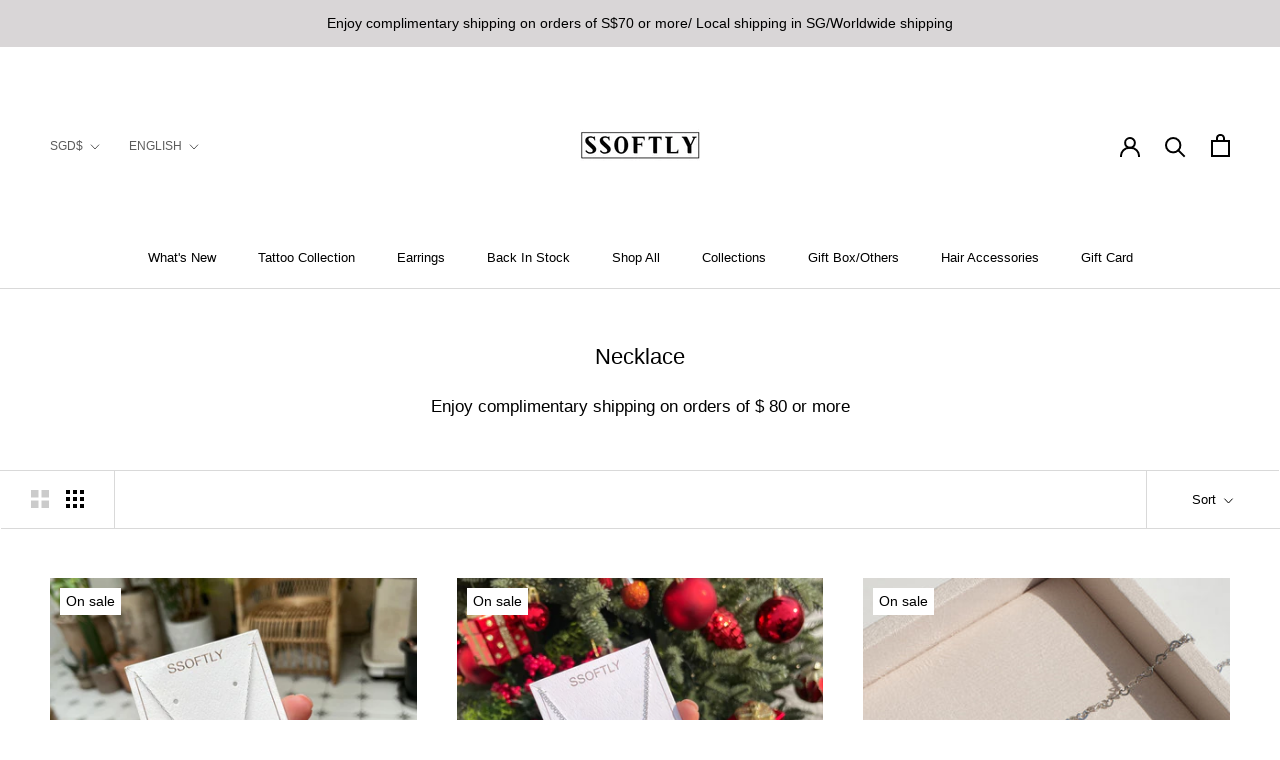

--- FILE ---
content_type: text/html; charset=utf-8
request_url: https://www.ssoftly.com/collections/necklace
body_size: 61988
content:
  
  
<!doctype html>

<html class="no-js" lang="en">
  <head>
    <meta charset="utf-8"> 
    <meta http-equiv="X-UA-Compatible" content="IE=edge,chrome=1">
    <meta name="viewport" content="width=device-width, initial-scale=1.0, height=device-height, minimum-scale=1.0, maximum-scale=1.0">
    <meta name="theme-color" content="">

    <title>
      Necklace &ndash; SSOFTLY
    </title><meta name="description" content="Enjoy complimentary shipping on orders of $ 80 or more"><link rel="canonical" href="https://www.ssoftly.com/collections/necklace"><link rel="shortcut icon" href="//www.ssoftly.com/cdn/shop/files/122_1a6b1d37-db5e-4481-95bb-53db722c4239_96x.png?v=1720784589" type="image/png"><meta property="og:type" content="website">
  <meta property="og:title" content="Necklace">
  <meta property="og:image" content="http://www.ssoftly.com/cdn/shop/collections/IMG_2797_grande.JPG?v=1495386529">
  <meta property="og:image:secure_url" content="https://www.ssoftly.com/cdn/shop/collections/IMG_2797_grande.JPG?v=1495386529"><meta property="og:description" content="Enjoy complimentary shipping on orders of $ 80 or more"><meta property="og:url" content="https://www.ssoftly.com/collections/necklace">
<meta property="og:site_name" content="SSOFTLY"><meta name="twitter:card" content="summary"><meta name="twitter:title" content="Necklace">
  <meta name="twitter:description" content="Enjoy complimentary shipping on orders of $ 80 or more">
  <meta name="twitter:image" content="https://www.ssoftly.com/cdn/shop/collections/IMG_2797_600x600_crop_center.JPG?v=1495386529">

    <script>window.performance && window.performance.mark && window.performance.mark('shopify.content_for_header.start');</script><meta name="google-site-verification" content="a4-CmZZPxkKcl9pTWaPDd4PNkzdEoDIJ00xmXUY1-t0">
<meta id="shopify-digital-wallet" name="shopify-digital-wallet" content="/9374168/digital_wallets/dialog">
<meta name="shopify-checkout-api-token" content="f6ec6c357dbd8cfdaa19841a7ff1f4cd">
<meta id="in-context-paypal-metadata" data-shop-id="9374168" data-venmo-supported="false" data-environment="production" data-locale="en_US" data-paypal-v4="true" data-currency="SGD">
<link rel="alternate" type="application/atom+xml" title="Feed" href="/collections/necklace.atom" />
<link rel="next" href="/collections/necklace?page=2">
<link rel="alternate" hreflang="x-default" href="https://www.ssoftly.com/collections/necklace">
<link rel="alternate" hreflang="en" href="https://www.ssoftly.com/collections/necklace">
<link rel="alternate" hreflang="ja" href="https://www.ssoftly.com/ja/collections/necklace">
<link rel="alternate" hreflang="zh-Hans" href="https://www.ssoftly.com/zh/collections/necklace">
<link rel="alternate" hreflang="en-BN" href="https://www.ssoftly.com/en-bn/collections/necklace">
<link rel="alternate" hreflang="zh-Hans-CN" href="https://www.ssoftly.com/zh-cn/collections/necklace">
<link rel="alternate" hreflang="en-PH" href="https://www.ssoftly.com/en-ph/collections/necklace">
<link rel="alternate" hreflang="zh-Hans-AC" href="https://www.ssoftly.com/zh/collections/necklace">
<link rel="alternate" hreflang="zh-Hans-AD" href="https://www.ssoftly.com/zh/collections/necklace">
<link rel="alternate" hreflang="zh-Hans-AE" href="https://www.ssoftly.com/zh/collections/necklace">
<link rel="alternate" hreflang="zh-Hans-AF" href="https://www.ssoftly.com/zh/collections/necklace">
<link rel="alternate" hreflang="zh-Hans-AG" href="https://www.ssoftly.com/zh/collections/necklace">
<link rel="alternate" hreflang="zh-Hans-AI" href="https://www.ssoftly.com/zh/collections/necklace">
<link rel="alternate" hreflang="zh-Hans-AL" href="https://www.ssoftly.com/zh/collections/necklace">
<link rel="alternate" hreflang="zh-Hans-AM" href="https://www.ssoftly.com/zh/collections/necklace">
<link rel="alternate" hreflang="zh-Hans-AO" href="https://www.ssoftly.com/zh/collections/necklace">
<link rel="alternate" hreflang="zh-Hans-AR" href="https://www.ssoftly.com/zh/collections/necklace">
<link rel="alternate" hreflang="zh-Hans-AT" href="https://www.ssoftly.com/zh/collections/necklace">
<link rel="alternate" hreflang="zh-Hans-AU" href="https://www.ssoftly.com/zh/collections/necklace">
<link rel="alternate" hreflang="zh-Hans-AW" href="https://www.ssoftly.com/zh/collections/necklace">
<link rel="alternate" hreflang="zh-Hans-AX" href="https://www.ssoftly.com/zh/collections/necklace">
<link rel="alternate" hreflang="zh-Hans-AZ" href="https://www.ssoftly.com/zh/collections/necklace">
<link rel="alternate" hreflang="zh-Hans-BA" href="https://www.ssoftly.com/zh/collections/necklace">
<link rel="alternate" hreflang="zh-Hans-BB" href="https://www.ssoftly.com/zh/collections/necklace">
<link rel="alternate" hreflang="zh-Hans-BD" href="https://www.ssoftly.com/zh/collections/necklace">
<link rel="alternate" hreflang="zh-Hans-BE" href="https://www.ssoftly.com/zh/collections/necklace">
<link rel="alternate" hreflang="zh-Hans-BF" href="https://www.ssoftly.com/zh/collections/necklace">
<link rel="alternate" hreflang="zh-Hans-BG" href="https://www.ssoftly.com/zh/collections/necklace">
<link rel="alternate" hreflang="zh-Hans-BH" href="https://www.ssoftly.com/zh/collections/necklace">
<link rel="alternate" hreflang="zh-Hans-BI" href="https://www.ssoftly.com/zh/collections/necklace">
<link rel="alternate" hreflang="zh-Hans-BJ" href="https://www.ssoftly.com/zh/collections/necklace">
<link rel="alternate" hreflang="zh-Hans-BL" href="https://www.ssoftly.com/zh/collections/necklace">
<link rel="alternate" hreflang="zh-Hans-BM" href="https://www.ssoftly.com/zh/collections/necklace">
<link rel="alternate" hreflang="zh-Hans-BO" href="https://www.ssoftly.com/zh/collections/necklace">
<link rel="alternate" hreflang="zh-Hans-BQ" href="https://www.ssoftly.com/zh/collections/necklace">
<link rel="alternate" hreflang="zh-Hans-BR" href="https://www.ssoftly.com/zh/collections/necklace">
<link rel="alternate" hreflang="zh-Hans-BS" href="https://www.ssoftly.com/zh/collections/necklace">
<link rel="alternate" hreflang="zh-Hans-BT" href="https://www.ssoftly.com/zh/collections/necklace">
<link rel="alternate" hreflang="zh-Hans-BW" href="https://www.ssoftly.com/zh/collections/necklace">
<link rel="alternate" hreflang="zh-Hans-BY" href="https://www.ssoftly.com/zh/collections/necklace">
<link rel="alternate" hreflang="zh-Hans-BZ" href="https://www.ssoftly.com/zh/collections/necklace">
<link rel="alternate" hreflang="zh-Hans-CA" href="https://www.ssoftly.com/zh/collections/necklace">
<link rel="alternate" hreflang="zh-Hans-CC" href="https://www.ssoftly.com/zh/collections/necklace">
<link rel="alternate" hreflang="zh-Hans-CD" href="https://www.ssoftly.com/zh/collections/necklace">
<link rel="alternate" hreflang="zh-Hans-CF" href="https://www.ssoftly.com/zh/collections/necklace">
<link rel="alternate" hreflang="zh-Hans-CG" href="https://www.ssoftly.com/zh/collections/necklace">
<link rel="alternate" hreflang="zh-Hans-CH" href="https://www.ssoftly.com/zh/collections/necklace">
<link rel="alternate" hreflang="zh-Hans-CI" href="https://www.ssoftly.com/zh/collections/necklace">
<link rel="alternate" hreflang="zh-Hans-CK" href="https://www.ssoftly.com/zh/collections/necklace">
<link rel="alternate" hreflang="zh-Hans-CL" href="https://www.ssoftly.com/zh/collections/necklace">
<link rel="alternate" hreflang="zh-Hans-CM" href="https://www.ssoftly.com/zh/collections/necklace">
<link rel="alternate" hreflang="zh-Hans-CO" href="https://www.ssoftly.com/zh/collections/necklace">
<link rel="alternate" hreflang="zh-Hans-CR" href="https://www.ssoftly.com/zh/collections/necklace">
<link rel="alternate" hreflang="zh-Hans-CV" href="https://www.ssoftly.com/zh/collections/necklace">
<link rel="alternate" hreflang="zh-Hans-CW" href="https://www.ssoftly.com/zh/collections/necklace">
<link rel="alternate" hreflang="zh-Hans-CX" href="https://www.ssoftly.com/zh/collections/necklace">
<link rel="alternate" hreflang="zh-Hans-CY" href="https://www.ssoftly.com/zh/collections/necklace">
<link rel="alternate" hreflang="zh-Hans-CZ" href="https://www.ssoftly.com/zh/collections/necklace">
<link rel="alternate" hreflang="zh-Hans-DE" href="https://www.ssoftly.com/zh/collections/necklace">
<link rel="alternate" hreflang="zh-Hans-DJ" href="https://www.ssoftly.com/zh/collections/necklace">
<link rel="alternate" hreflang="zh-Hans-DK" href="https://www.ssoftly.com/zh/collections/necklace">
<link rel="alternate" hreflang="zh-Hans-DM" href="https://www.ssoftly.com/zh/collections/necklace">
<link rel="alternate" hreflang="zh-Hans-DO" href="https://www.ssoftly.com/zh/collections/necklace">
<link rel="alternate" hreflang="zh-Hans-DZ" href="https://www.ssoftly.com/zh/collections/necklace">
<link rel="alternate" hreflang="zh-Hans-EC" href="https://www.ssoftly.com/zh/collections/necklace">
<link rel="alternate" hreflang="zh-Hans-EE" href="https://www.ssoftly.com/zh/collections/necklace">
<link rel="alternate" hreflang="zh-Hans-EG" href="https://www.ssoftly.com/zh/collections/necklace">
<link rel="alternate" hreflang="zh-Hans-EH" href="https://www.ssoftly.com/zh/collections/necklace">
<link rel="alternate" hreflang="zh-Hans-ER" href="https://www.ssoftly.com/zh/collections/necklace">
<link rel="alternate" hreflang="zh-Hans-ES" href="https://www.ssoftly.com/zh/collections/necklace">
<link rel="alternate" hreflang="zh-Hans-ET" href="https://www.ssoftly.com/zh/collections/necklace">
<link rel="alternate" hreflang="zh-Hans-FI" href="https://www.ssoftly.com/zh/collections/necklace">
<link rel="alternate" hreflang="zh-Hans-FJ" href="https://www.ssoftly.com/zh/collections/necklace">
<link rel="alternate" hreflang="zh-Hans-FK" href="https://www.ssoftly.com/zh/collections/necklace">
<link rel="alternate" hreflang="zh-Hans-FO" href="https://www.ssoftly.com/zh/collections/necklace">
<link rel="alternate" hreflang="zh-Hans-FR" href="https://www.ssoftly.com/zh/collections/necklace">
<link rel="alternate" hreflang="zh-Hans-GA" href="https://www.ssoftly.com/zh/collections/necklace">
<link rel="alternate" hreflang="zh-Hans-GB" href="https://www.ssoftly.com/zh/collections/necklace">
<link rel="alternate" hreflang="zh-Hans-GD" href="https://www.ssoftly.com/zh/collections/necklace">
<link rel="alternate" hreflang="zh-Hans-GE" href="https://www.ssoftly.com/zh/collections/necklace">
<link rel="alternate" hreflang="zh-Hans-GF" href="https://www.ssoftly.com/zh/collections/necklace">
<link rel="alternate" hreflang="zh-Hans-GG" href="https://www.ssoftly.com/zh/collections/necklace">
<link rel="alternate" hreflang="zh-Hans-GH" href="https://www.ssoftly.com/zh/collections/necklace">
<link rel="alternate" hreflang="zh-Hans-GI" href="https://www.ssoftly.com/zh/collections/necklace">
<link rel="alternate" hreflang="zh-Hans-GL" href="https://www.ssoftly.com/zh/collections/necklace">
<link rel="alternate" hreflang="zh-Hans-GM" href="https://www.ssoftly.com/zh/collections/necklace">
<link rel="alternate" hreflang="zh-Hans-GN" href="https://www.ssoftly.com/zh/collections/necklace">
<link rel="alternate" hreflang="zh-Hans-GP" href="https://www.ssoftly.com/zh/collections/necklace">
<link rel="alternate" hreflang="zh-Hans-GQ" href="https://www.ssoftly.com/zh/collections/necklace">
<link rel="alternate" hreflang="zh-Hans-GR" href="https://www.ssoftly.com/zh/collections/necklace">
<link rel="alternate" hreflang="zh-Hans-GS" href="https://www.ssoftly.com/zh/collections/necklace">
<link rel="alternate" hreflang="zh-Hans-GT" href="https://www.ssoftly.com/zh/collections/necklace">
<link rel="alternate" hreflang="zh-Hans-GW" href="https://www.ssoftly.com/zh/collections/necklace">
<link rel="alternate" hreflang="zh-Hans-GY" href="https://www.ssoftly.com/zh/collections/necklace">
<link rel="alternate" hreflang="zh-Hans-HK" href="https://www.ssoftly.com/zh/collections/necklace">
<link rel="alternate" hreflang="zh-Hans-HN" href="https://www.ssoftly.com/zh/collections/necklace">
<link rel="alternate" hreflang="zh-Hans-HR" href="https://www.ssoftly.com/zh/collections/necklace">
<link rel="alternate" hreflang="zh-Hans-HT" href="https://www.ssoftly.com/zh/collections/necklace">
<link rel="alternate" hreflang="zh-Hans-HU" href="https://www.ssoftly.com/zh/collections/necklace">
<link rel="alternate" hreflang="zh-Hans-ID" href="https://www.ssoftly.com/zh/collections/necklace">
<link rel="alternate" hreflang="zh-Hans-IE" href="https://www.ssoftly.com/zh/collections/necklace">
<link rel="alternate" hreflang="zh-Hans-IL" href="https://www.ssoftly.com/zh/collections/necklace">
<link rel="alternate" hreflang="zh-Hans-IM" href="https://www.ssoftly.com/zh/collections/necklace">
<link rel="alternate" hreflang="zh-Hans-IN" href="https://www.ssoftly.com/zh/collections/necklace">
<link rel="alternate" hreflang="zh-Hans-IO" href="https://www.ssoftly.com/zh/collections/necklace">
<link rel="alternate" hreflang="zh-Hans-IQ" href="https://www.ssoftly.com/zh/collections/necklace">
<link rel="alternate" hreflang="zh-Hans-IS" href="https://www.ssoftly.com/zh/collections/necklace">
<link rel="alternate" hreflang="zh-Hans-IT" href="https://www.ssoftly.com/zh/collections/necklace">
<link rel="alternate" hreflang="zh-Hans-JE" href="https://www.ssoftly.com/zh/collections/necklace">
<link rel="alternate" hreflang="zh-Hans-JM" href="https://www.ssoftly.com/zh/collections/necklace">
<link rel="alternate" hreflang="zh-Hans-JO" href="https://www.ssoftly.com/zh/collections/necklace">
<link rel="alternate" hreflang="zh-Hans-JP" href="https://www.ssoftly.com/zh/collections/necklace">
<link rel="alternate" hreflang="zh-Hans-KE" href="https://www.ssoftly.com/zh/collections/necklace">
<link rel="alternate" hreflang="zh-Hans-KG" href="https://www.ssoftly.com/zh/collections/necklace">
<link rel="alternate" hreflang="zh-Hans-KH" href="https://www.ssoftly.com/zh/collections/necklace">
<link rel="alternate" hreflang="zh-Hans-KI" href="https://www.ssoftly.com/zh/collections/necklace">
<link rel="alternate" hreflang="zh-Hans-KM" href="https://www.ssoftly.com/zh/collections/necklace">
<link rel="alternate" hreflang="zh-Hans-KN" href="https://www.ssoftly.com/zh/collections/necklace">
<link rel="alternate" hreflang="zh-Hans-KR" href="https://www.ssoftly.com/zh/collections/necklace">
<link rel="alternate" hreflang="zh-Hans-KW" href="https://www.ssoftly.com/zh/collections/necklace">
<link rel="alternate" hreflang="zh-Hans-KY" href="https://www.ssoftly.com/zh/collections/necklace">
<link rel="alternate" hreflang="zh-Hans-KZ" href="https://www.ssoftly.com/zh/collections/necklace">
<link rel="alternate" hreflang="zh-Hans-LA" href="https://www.ssoftly.com/zh/collections/necklace">
<link rel="alternate" hreflang="zh-Hans-LB" href="https://www.ssoftly.com/zh/collections/necklace">
<link rel="alternate" hreflang="zh-Hans-LC" href="https://www.ssoftly.com/zh/collections/necklace">
<link rel="alternate" hreflang="zh-Hans-LI" href="https://www.ssoftly.com/zh/collections/necklace">
<link rel="alternate" hreflang="zh-Hans-LK" href="https://www.ssoftly.com/zh/collections/necklace">
<link rel="alternate" hreflang="zh-Hans-LR" href="https://www.ssoftly.com/zh/collections/necklace">
<link rel="alternate" hreflang="zh-Hans-LS" href="https://www.ssoftly.com/zh/collections/necklace">
<link rel="alternate" hreflang="zh-Hans-LT" href="https://www.ssoftly.com/zh/collections/necklace">
<link rel="alternate" hreflang="zh-Hans-LU" href="https://www.ssoftly.com/zh/collections/necklace">
<link rel="alternate" hreflang="zh-Hans-LV" href="https://www.ssoftly.com/zh/collections/necklace">
<link rel="alternate" hreflang="zh-Hans-LY" href="https://www.ssoftly.com/zh/collections/necklace">
<link rel="alternate" hreflang="zh-Hans-MA" href="https://www.ssoftly.com/zh/collections/necklace">
<link rel="alternate" hreflang="zh-Hans-MC" href="https://www.ssoftly.com/zh/collections/necklace">
<link rel="alternate" hreflang="zh-Hans-MD" href="https://www.ssoftly.com/zh/collections/necklace">
<link rel="alternate" hreflang="zh-Hans-ME" href="https://www.ssoftly.com/zh/collections/necklace">
<link rel="alternate" hreflang="zh-Hans-MF" href="https://www.ssoftly.com/zh/collections/necklace">
<link rel="alternate" hreflang="zh-Hans-MG" href="https://www.ssoftly.com/zh/collections/necklace">
<link rel="alternate" hreflang="zh-Hans-MK" href="https://www.ssoftly.com/zh/collections/necklace">
<link rel="alternate" hreflang="zh-Hans-ML" href="https://www.ssoftly.com/zh/collections/necklace">
<link rel="alternate" hreflang="zh-Hans-MM" href="https://www.ssoftly.com/zh/collections/necklace">
<link rel="alternate" hreflang="zh-Hans-MN" href="https://www.ssoftly.com/zh/collections/necklace">
<link rel="alternate" hreflang="zh-Hans-MO" href="https://www.ssoftly.com/zh/collections/necklace">
<link rel="alternate" hreflang="zh-Hans-MQ" href="https://www.ssoftly.com/zh/collections/necklace">
<link rel="alternate" hreflang="zh-Hans-MR" href="https://www.ssoftly.com/zh/collections/necklace">
<link rel="alternate" hreflang="zh-Hans-MS" href="https://www.ssoftly.com/zh/collections/necklace">
<link rel="alternate" hreflang="zh-Hans-MT" href="https://www.ssoftly.com/zh/collections/necklace">
<link rel="alternate" hreflang="zh-Hans-MU" href="https://www.ssoftly.com/zh/collections/necklace">
<link rel="alternate" hreflang="zh-Hans-MV" href="https://www.ssoftly.com/zh/collections/necklace">
<link rel="alternate" hreflang="zh-Hans-MW" href="https://www.ssoftly.com/zh/collections/necklace">
<link rel="alternate" hreflang="zh-Hans-MX" href="https://www.ssoftly.com/zh/collections/necklace">
<link rel="alternate" hreflang="zh-Hans-MY" href="https://www.ssoftly.com/zh/collections/necklace">
<link rel="alternate" hreflang="zh-Hans-MZ" href="https://www.ssoftly.com/zh/collections/necklace">
<link rel="alternate" hreflang="zh-Hans-NA" href="https://www.ssoftly.com/zh/collections/necklace">
<link rel="alternate" hreflang="zh-Hans-NC" href="https://www.ssoftly.com/zh/collections/necklace">
<link rel="alternate" hreflang="zh-Hans-NE" href="https://www.ssoftly.com/zh/collections/necklace">
<link rel="alternate" hreflang="zh-Hans-NF" href="https://www.ssoftly.com/zh/collections/necklace">
<link rel="alternate" hreflang="zh-Hans-NG" href="https://www.ssoftly.com/zh/collections/necklace">
<link rel="alternate" hreflang="zh-Hans-NI" href="https://www.ssoftly.com/zh/collections/necklace">
<link rel="alternate" hreflang="zh-Hans-NL" href="https://www.ssoftly.com/zh/collections/necklace">
<link rel="alternate" hreflang="zh-Hans-NO" href="https://www.ssoftly.com/zh/collections/necklace">
<link rel="alternate" hreflang="zh-Hans-NP" href="https://www.ssoftly.com/zh/collections/necklace">
<link rel="alternate" hreflang="zh-Hans-NR" href="https://www.ssoftly.com/zh/collections/necklace">
<link rel="alternate" hreflang="zh-Hans-NU" href="https://www.ssoftly.com/zh/collections/necklace">
<link rel="alternate" hreflang="zh-Hans-NZ" href="https://www.ssoftly.com/zh/collections/necklace">
<link rel="alternate" hreflang="zh-Hans-OM" href="https://www.ssoftly.com/zh/collections/necklace">
<link rel="alternate" hreflang="zh-Hans-PA" href="https://www.ssoftly.com/zh/collections/necklace">
<link rel="alternate" hreflang="zh-Hans-PE" href="https://www.ssoftly.com/zh/collections/necklace">
<link rel="alternate" hreflang="zh-Hans-PF" href="https://www.ssoftly.com/zh/collections/necklace">
<link rel="alternate" hreflang="zh-Hans-PG" href="https://www.ssoftly.com/zh/collections/necklace">
<link rel="alternate" hreflang="zh-Hans-PK" href="https://www.ssoftly.com/zh/collections/necklace">
<link rel="alternate" hreflang="zh-Hans-PL" href="https://www.ssoftly.com/zh/collections/necklace">
<link rel="alternate" hreflang="zh-Hans-PM" href="https://www.ssoftly.com/zh/collections/necklace">
<link rel="alternate" hreflang="zh-Hans-PN" href="https://www.ssoftly.com/zh/collections/necklace">
<link rel="alternate" hreflang="zh-Hans-PS" href="https://www.ssoftly.com/zh/collections/necklace">
<link rel="alternate" hreflang="zh-Hans-PT" href="https://www.ssoftly.com/zh/collections/necklace">
<link rel="alternate" hreflang="zh-Hans-PY" href="https://www.ssoftly.com/zh/collections/necklace">
<link rel="alternate" hreflang="zh-Hans-QA" href="https://www.ssoftly.com/zh/collections/necklace">
<link rel="alternate" hreflang="zh-Hans-RE" href="https://www.ssoftly.com/zh/collections/necklace">
<link rel="alternate" hreflang="zh-Hans-RO" href="https://www.ssoftly.com/zh/collections/necklace">
<link rel="alternate" hreflang="zh-Hans-RS" href="https://www.ssoftly.com/zh/collections/necklace">
<link rel="alternate" hreflang="zh-Hans-RU" href="https://www.ssoftly.com/zh/collections/necklace">
<link rel="alternate" hreflang="zh-Hans-RW" href="https://www.ssoftly.com/zh/collections/necklace">
<link rel="alternate" hreflang="zh-Hans-SA" href="https://www.ssoftly.com/zh/collections/necklace">
<link rel="alternate" hreflang="zh-Hans-SB" href="https://www.ssoftly.com/zh/collections/necklace">
<link rel="alternate" hreflang="zh-Hans-SC" href="https://www.ssoftly.com/zh/collections/necklace">
<link rel="alternate" hreflang="zh-Hans-SD" href="https://www.ssoftly.com/zh/collections/necklace">
<link rel="alternate" hreflang="zh-Hans-SE" href="https://www.ssoftly.com/zh/collections/necklace">
<link rel="alternate" hreflang="zh-Hans-SG" href="https://www.ssoftly.com/zh/collections/necklace">
<link rel="alternate" hreflang="zh-Hans-SH" href="https://www.ssoftly.com/zh/collections/necklace">
<link rel="alternate" hreflang="zh-Hans-SI" href="https://www.ssoftly.com/zh/collections/necklace">
<link rel="alternate" hreflang="zh-Hans-SJ" href="https://www.ssoftly.com/zh/collections/necklace">
<link rel="alternate" hreflang="zh-Hans-SK" href="https://www.ssoftly.com/zh/collections/necklace">
<link rel="alternate" hreflang="zh-Hans-SL" href="https://www.ssoftly.com/zh/collections/necklace">
<link rel="alternate" hreflang="zh-Hans-SM" href="https://www.ssoftly.com/zh/collections/necklace">
<link rel="alternate" hreflang="zh-Hans-SN" href="https://www.ssoftly.com/zh/collections/necklace">
<link rel="alternate" hreflang="zh-Hans-SO" href="https://www.ssoftly.com/zh/collections/necklace">
<link rel="alternate" hreflang="zh-Hans-SR" href="https://www.ssoftly.com/zh/collections/necklace">
<link rel="alternate" hreflang="zh-Hans-SS" href="https://www.ssoftly.com/zh/collections/necklace">
<link rel="alternate" hreflang="zh-Hans-ST" href="https://www.ssoftly.com/zh/collections/necklace">
<link rel="alternate" hreflang="zh-Hans-SV" href="https://www.ssoftly.com/zh/collections/necklace">
<link rel="alternate" hreflang="zh-Hans-SX" href="https://www.ssoftly.com/zh/collections/necklace">
<link rel="alternate" hreflang="zh-Hans-SZ" href="https://www.ssoftly.com/zh/collections/necklace">
<link rel="alternate" hreflang="zh-Hans-TA" href="https://www.ssoftly.com/zh/collections/necklace">
<link rel="alternate" hreflang="zh-Hans-TC" href="https://www.ssoftly.com/zh/collections/necklace">
<link rel="alternate" hreflang="zh-Hans-TD" href="https://www.ssoftly.com/zh/collections/necklace">
<link rel="alternate" hreflang="zh-Hans-TF" href="https://www.ssoftly.com/zh/collections/necklace">
<link rel="alternate" hreflang="zh-Hans-TG" href="https://www.ssoftly.com/zh/collections/necklace">
<link rel="alternate" hreflang="zh-Hans-TH" href="https://www.ssoftly.com/zh/collections/necklace">
<link rel="alternate" hreflang="zh-Hans-TJ" href="https://www.ssoftly.com/zh/collections/necklace">
<link rel="alternate" hreflang="zh-Hans-TK" href="https://www.ssoftly.com/zh/collections/necklace">
<link rel="alternate" hreflang="zh-Hans-TL" href="https://www.ssoftly.com/zh/collections/necklace">
<link rel="alternate" hreflang="zh-Hans-TM" href="https://www.ssoftly.com/zh/collections/necklace">
<link rel="alternate" hreflang="zh-Hans-TN" href="https://www.ssoftly.com/zh/collections/necklace">
<link rel="alternate" hreflang="zh-Hans-TO" href="https://www.ssoftly.com/zh/collections/necklace">
<link rel="alternate" hreflang="zh-Hans-TR" href="https://www.ssoftly.com/zh/collections/necklace">
<link rel="alternate" hreflang="zh-Hans-TT" href="https://www.ssoftly.com/zh/collections/necklace">
<link rel="alternate" hreflang="zh-Hans-TV" href="https://www.ssoftly.com/zh/collections/necklace">
<link rel="alternate" hreflang="zh-Hans-TW" href="https://www.ssoftly.com/zh/collections/necklace">
<link rel="alternate" hreflang="zh-Hans-TZ" href="https://www.ssoftly.com/zh/collections/necklace">
<link rel="alternate" hreflang="zh-Hans-UA" href="https://www.ssoftly.com/zh/collections/necklace">
<link rel="alternate" hreflang="zh-Hans-UG" href="https://www.ssoftly.com/zh/collections/necklace">
<link rel="alternate" hreflang="zh-Hans-UM" href="https://www.ssoftly.com/zh/collections/necklace">
<link rel="alternate" hreflang="zh-Hans-US" href="https://www.ssoftly.com/zh/collections/necklace">
<link rel="alternate" hreflang="zh-Hans-UY" href="https://www.ssoftly.com/zh/collections/necklace">
<link rel="alternate" hreflang="zh-Hans-UZ" href="https://www.ssoftly.com/zh/collections/necklace">
<link rel="alternate" hreflang="zh-Hans-VA" href="https://www.ssoftly.com/zh/collections/necklace">
<link rel="alternate" hreflang="zh-Hans-VC" href="https://www.ssoftly.com/zh/collections/necklace">
<link rel="alternate" hreflang="zh-Hans-VE" href="https://www.ssoftly.com/zh/collections/necklace">
<link rel="alternate" hreflang="zh-Hans-VG" href="https://www.ssoftly.com/zh/collections/necklace">
<link rel="alternate" hreflang="zh-Hans-VN" href="https://www.ssoftly.com/zh/collections/necklace">
<link rel="alternate" hreflang="zh-Hans-VU" href="https://www.ssoftly.com/zh/collections/necklace">
<link rel="alternate" hreflang="zh-Hans-WF" href="https://www.ssoftly.com/zh/collections/necklace">
<link rel="alternate" hreflang="zh-Hans-WS" href="https://www.ssoftly.com/zh/collections/necklace">
<link rel="alternate" hreflang="zh-Hans-XK" href="https://www.ssoftly.com/zh/collections/necklace">
<link rel="alternate" hreflang="zh-Hans-YE" href="https://www.ssoftly.com/zh/collections/necklace">
<link rel="alternate" hreflang="zh-Hans-YT" href="https://www.ssoftly.com/zh/collections/necklace">
<link rel="alternate" hreflang="zh-Hans-ZA" href="https://www.ssoftly.com/zh/collections/necklace">
<link rel="alternate" hreflang="zh-Hans-ZM" href="https://www.ssoftly.com/zh/collections/necklace">
<link rel="alternate" hreflang="zh-Hans-ZW" href="https://www.ssoftly.com/zh/collections/necklace">
<link rel="alternate" type="application/json+oembed" href="https://www.ssoftly.com/collections/necklace.oembed">
<script async="async" src="/checkouts/internal/preloads.js?locale=en-SG"></script>
<link rel="preconnect" href="https://shop.app" crossorigin="anonymous">
<script async="async" src="https://shop.app/checkouts/internal/preloads.js?locale=en-SG&shop_id=9374168" crossorigin="anonymous"></script>
<script id="apple-pay-shop-capabilities" type="application/json">{"shopId":9374168,"countryCode":"SG","currencyCode":"SGD","merchantCapabilities":["supports3DS"],"merchantId":"gid:\/\/shopify\/Shop\/9374168","merchantName":"SSOFTLY","requiredBillingContactFields":["postalAddress","email","phone"],"requiredShippingContactFields":["postalAddress","email","phone"],"shippingType":"shipping","supportedNetworks":["visa","masterCard","amex"],"total":{"type":"pending","label":"SSOFTLY","amount":"1.00"},"shopifyPaymentsEnabled":true,"supportsSubscriptions":true}</script>
<script id="shopify-features" type="application/json">{"accessToken":"f6ec6c357dbd8cfdaa19841a7ff1f4cd","betas":["rich-media-storefront-analytics"],"domain":"www.ssoftly.com","predictiveSearch":true,"shopId":9374168,"locale":"en"}</script>
<script>var Shopify = Shopify || {};
Shopify.shop = "ssoftly.myshopify.com";
Shopify.locale = "en";
Shopify.currency = {"active":"SGD","rate":"1.0"};
Shopify.country = "SG";
Shopify.theme = {"name":"Prestige","id":92384428167,"schema_name":"Prestige","schema_version":"4.7.2","theme_store_id":855,"role":"main"};
Shopify.theme.handle = "null";
Shopify.theme.style = {"id":null,"handle":null};
Shopify.cdnHost = "www.ssoftly.com/cdn";
Shopify.routes = Shopify.routes || {};
Shopify.routes.root = "/";</script>
<script type="module">!function(o){(o.Shopify=o.Shopify||{}).modules=!0}(window);</script>
<script>!function(o){function n(){var o=[];function n(){o.push(Array.prototype.slice.apply(arguments))}return n.q=o,n}var t=o.Shopify=o.Shopify||{};t.loadFeatures=n(),t.autoloadFeatures=n()}(window);</script>
<script>
  window.ShopifyPay = window.ShopifyPay || {};
  window.ShopifyPay.apiHost = "shop.app\/pay";
  window.ShopifyPay.redirectState = null;
</script>
<script id="shop-js-analytics" type="application/json">{"pageType":"collection"}</script>
<script defer="defer" async type="module" src="//www.ssoftly.com/cdn/shopifycloud/shop-js/modules/v2/client.init-shop-cart-sync_BApSsMSl.en.esm.js"></script>
<script defer="defer" async type="module" src="//www.ssoftly.com/cdn/shopifycloud/shop-js/modules/v2/chunk.common_CBoos6YZ.esm.js"></script>
<script type="module">
  await import("//www.ssoftly.com/cdn/shopifycloud/shop-js/modules/v2/client.init-shop-cart-sync_BApSsMSl.en.esm.js");
await import("//www.ssoftly.com/cdn/shopifycloud/shop-js/modules/v2/chunk.common_CBoos6YZ.esm.js");

  window.Shopify.SignInWithShop?.initShopCartSync?.({"fedCMEnabled":true,"windoidEnabled":true});

</script>
<script>
  window.Shopify = window.Shopify || {};
  if (!window.Shopify.featureAssets) window.Shopify.featureAssets = {};
  window.Shopify.featureAssets['shop-js'] = {"shop-cart-sync":["modules/v2/client.shop-cart-sync_DJczDl9f.en.esm.js","modules/v2/chunk.common_CBoos6YZ.esm.js"],"init-fed-cm":["modules/v2/client.init-fed-cm_BzwGC0Wi.en.esm.js","modules/v2/chunk.common_CBoos6YZ.esm.js"],"init-windoid":["modules/v2/client.init-windoid_BS26ThXS.en.esm.js","modules/v2/chunk.common_CBoos6YZ.esm.js"],"init-shop-email-lookup-coordinator":["modules/v2/client.init-shop-email-lookup-coordinator_DFwWcvrS.en.esm.js","modules/v2/chunk.common_CBoos6YZ.esm.js"],"shop-cash-offers":["modules/v2/client.shop-cash-offers_DthCPNIO.en.esm.js","modules/v2/chunk.common_CBoos6YZ.esm.js","modules/v2/chunk.modal_Bu1hFZFC.esm.js"],"shop-button":["modules/v2/client.shop-button_D_JX508o.en.esm.js","modules/v2/chunk.common_CBoos6YZ.esm.js"],"shop-toast-manager":["modules/v2/client.shop-toast-manager_tEhgP2F9.en.esm.js","modules/v2/chunk.common_CBoos6YZ.esm.js"],"avatar":["modules/v2/client.avatar_BTnouDA3.en.esm.js"],"pay-button":["modules/v2/client.pay-button_BuNmcIr_.en.esm.js","modules/v2/chunk.common_CBoos6YZ.esm.js"],"init-shop-cart-sync":["modules/v2/client.init-shop-cart-sync_BApSsMSl.en.esm.js","modules/v2/chunk.common_CBoos6YZ.esm.js"],"shop-login-button":["modules/v2/client.shop-login-button_DwLgFT0K.en.esm.js","modules/v2/chunk.common_CBoos6YZ.esm.js","modules/v2/chunk.modal_Bu1hFZFC.esm.js"],"init-customer-accounts-sign-up":["modules/v2/client.init-customer-accounts-sign-up_TlVCiykN.en.esm.js","modules/v2/client.shop-login-button_DwLgFT0K.en.esm.js","modules/v2/chunk.common_CBoos6YZ.esm.js","modules/v2/chunk.modal_Bu1hFZFC.esm.js"],"init-shop-for-new-customer-accounts":["modules/v2/client.init-shop-for-new-customer-accounts_DrjXSI53.en.esm.js","modules/v2/client.shop-login-button_DwLgFT0K.en.esm.js","modules/v2/chunk.common_CBoos6YZ.esm.js","modules/v2/chunk.modal_Bu1hFZFC.esm.js"],"init-customer-accounts":["modules/v2/client.init-customer-accounts_C0Oh2ljF.en.esm.js","modules/v2/client.shop-login-button_DwLgFT0K.en.esm.js","modules/v2/chunk.common_CBoos6YZ.esm.js","modules/v2/chunk.modal_Bu1hFZFC.esm.js"],"shop-follow-button":["modules/v2/client.shop-follow-button_C5D3XtBb.en.esm.js","modules/v2/chunk.common_CBoos6YZ.esm.js","modules/v2/chunk.modal_Bu1hFZFC.esm.js"],"checkout-modal":["modules/v2/client.checkout-modal_8TC_1FUY.en.esm.js","modules/v2/chunk.common_CBoos6YZ.esm.js","modules/v2/chunk.modal_Bu1hFZFC.esm.js"],"lead-capture":["modules/v2/client.lead-capture_D-pmUjp9.en.esm.js","modules/v2/chunk.common_CBoos6YZ.esm.js","modules/v2/chunk.modal_Bu1hFZFC.esm.js"],"shop-login":["modules/v2/client.shop-login_BmtnoEUo.en.esm.js","modules/v2/chunk.common_CBoos6YZ.esm.js","modules/v2/chunk.modal_Bu1hFZFC.esm.js"],"payment-terms":["modules/v2/client.payment-terms_BHOWV7U_.en.esm.js","modules/v2/chunk.common_CBoos6YZ.esm.js","modules/v2/chunk.modal_Bu1hFZFC.esm.js"]};
</script>
<script>(function() {
  var isLoaded = false;
  function asyncLoad() {
    if (isLoaded) return;
    isLoaded = true;
    var urls = ["https:\/\/js.smile.io\/v1\/smile-shopify.js?shop=ssoftly.myshopify.com","https:\/\/chimpstatic.com\/mcjs-connected\/js\/users\/33c6dc4f5fab9616243590c06\/7217d102904edfba3b5bbaccf.js?shop=ssoftly.myshopify.com","https:\/\/shopify.covet.pics\/covet-pics-widget-inject.js?shop=ssoftly.myshopify.com"];
    for (var i = 0; i < urls.length; i++) {
      var s = document.createElement('script');
      s.type = 'text/javascript';
      s.async = true;
      s.src = urls[i];
      var x = document.getElementsByTagName('script')[0];
      x.parentNode.insertBefore(s, x);
    }
  };
  if(window.attachEvent) {
    window.attachEvent('onload', asyncLoad);
  } else {
    window.addEventListener('load', asyncLoad, false);
  }
})();</script>
<script id="__st">var __st={"a":9374168,"offset":28800,"reqid":"b0533e76-e0f9-4bb6-9c1b-aeef979886d8-1768930720","pageurl":"www.ssoftly.com\/collections\/necklace","u":"cf5f618832e6","p":"collection","rtyp":"collection","rid":186784707};</script>
<script>window.ShopifyPaypalV4VisibilityTracking = true;</script>
<script id="captcha-bootstrap">!function(){'use strict';const t='contact',e='account',n='new_comment',o=[[t,t],['blogs',n],['comments',n],[t,'customer']],c=[[e,'customer_login'],[e,'guest_login'],[e,'recover_customer_password'],[e,'create_customer']],r=t=>t.map((([t,e])=>`form[action*='/${t}']:not([data-nocaptcha='true']) input[name='form_type'][value='${e}']`)).join(','),a=t=>()=>t?[...document.querySelectorAll(t)].map((t=>t.form)):[];function s(){const t=[...o],e=r(t);return a(e)}const i='password',u='form_key',d=['recaptcha-v3-token','g-recaptcha-response','h-captcha-response',i],f=()=>{try{return window.sessionStorage}catch{return}},m='__shopify_v',_=t=>t.elements[u];function p(t,e,n=!1){try{const o=window.sessionStorage,c=JSON.parse(o.getItem(e)),{data:r}=function(t){const{data:e,action:n}=t;return t[m]||n?{data:e,action:n}:{data:t,action:n}}(c);for(const[e,n]of Object.entries(r))t.elements[e]&&(t.elements[e].value=n);n&&o.removeItem(e)}catch(o){console.error('form repopulation failed',{error:o})}}const l='form_type',E='cptcha';function T(t){t.dataset[E]=!0}const w=window,h=w.document,L='Shopify',v='ce_forms',y='captcha';let A=!1;((t,e)=>{const n=(g='f06e6c50-85a8-45c8-87d0-21a2b65856fe',I='https://cdn.shopify.com/shopifycloud/storefront-forms-hcaptcha/ce_storefront_forms_captcha_hcaptcha.v1.5.2.iife.js',D={infoText:'Protected by hCaptcha',privacyText:'Privacy',termsText:'Terms'},(t,e,n)=>{const o=w[L][v],c=o.bindForm;if(c)return c(t,g,e,D).then(n);var r;o.q.push([[t,g,e,D],n]),r=I,A||(h.body.append(Object.assign(h.createElement('script'),{id:'captcha-provider',async:!0,src:r})),A=!0)});var g,I,D;w[L]=w[L]||{},w[L][v]=w[L][v]||{},w[L][v].q=[],w[L][y]=w[L][y]||{},w[L][y].protect=function(t,e){n(t,void 0,e),T(t)},Object.freeze(w[L][y]),function(t,e,n,w,h,L){const[v,y,A,g]=function(t,e,n){const i=e?o:[],u=t?c:[],d=[...i,...u],f=r(d),m=r(i),_=r(d.filter((([t,e])=>n.includes(e))));return[a(f),a(m),a(_),s()]}(w,h,L),I=t=>{const e=t.target;return e instanceof HTMLFormElement?e:e&&e.form},D=t=>v().includes(t);t.addEventListener('submit',(t=>{const e=I(t);if(!e)return;const n=D(e)&&!e.dataset.hcaptchaBound&&!e.dataset.recaptchaBound,o=_(e),c=g().includes(e)&&(!o||!o.value);(n||c)&&t.preventDefault(),c&&!n&&(function(t){try{if(!f())return;!function(t){const e=f();if(!e)return;const n=_(t);if(!n)return;const o=n.value;o&&e.removeItem(o)}(t);const e=Array.from(Array(32),(()=>Math.random().toString(36)[2])).join('');!function(t,e){_(t)||t.append(Object.assign(document.createElement('input'),{type:'hidden',name:u})),t.elements[u].value=e}(t,e),function(t,e){const n=f();if(!n)return;const o=[...t.querySelectorAll(`input[type='${i}']`)].map((({name:t})=>t)),c=[...d,...o],r={};for(const[a,s]of new FormData(t).entries())c.includes(a)||(r[a]=s);n.setItem(e,JSON.stringify({[m]:1,action:t.action,data:r}))}(t,e)}catch(e){console.error('failed to persist form',e)}}(e),e.submit())}));const S=(t,e)=>{t&&!t.dataset[E]&&(n(t,e.some((e=>e===t))),T(t))};for(const o of['focusin','change'])t.addEventListener(o,(t=>{const e=I(t);D(e)&&S(e,y())}));const B=e.get('form_key'),M=e.get(l),P=B&&M;t.addEventListener('DOMContentLoaded',(()=>{const t=y();if(P)for(const e of t)e.elements[l].value===M&&p(e,B);[...new Set([...A(),...v().filter((t=>'true'===t.dataset.shopifyCaptcha))])].forEach((e=>S(e,t)))}))}(h,new URLSearchParams(w.location.search),n,t,e,['guest_login'])})(!0,!0)}();</script>
<script integrity="sha256-4kQ18oKyAcykRKYeNunJcIwy7WH5gtpwJnB7kiuLZ1E=" data-source-attribution="shopify.loadfeatures" defer="defer" src="//www.ssoftly.com/cdn/shopifycloud/storefront/assets/storefront/load_feature-a0a9edcb.js" crossorigin="anonymous"></script>
<script crossorigin="anonymous" defer="defer" src="//www.ssoftly.com/cdn/shopifycloud/storefront/assets/shopify_pay/storefront-65b4c6d7.js?v=20250812"></script>
<script data-source-attribution="shopify.dynamic_checkout.dynamic.init">var Shopify=Shopify||{};Shopify.PaymentButton=Shopify.PaymentButton||{isStorefrontPortableWallets:!0,init:function(){window.Shopify.PaymentButton.init=function(){};var t=document.createElement("script");t.src="https://www.ssoftly.com/cdn/shopifycloud/portable-wallets/latest/portable-wallets.en.js",t.type="module",document.head.appendChild(t)}};
</script>
<script data-source-attribution="shopify.dynamic_checkout.buyer_consent">
  function portableWalletsHideBuyerConsent(e){var t=document.getElementById("shopify-buyer-consent"),n=document.getElementById("shopify-subscription-policy-button");t&&n&&(t.classList.add("hidden"),t.setAttribute("aria-hidden","true"),n.removeEventListener("click",e))}function portableWalletsShowBuyerConsent(e){var t=document.getElementById("shopify-buyer-consent"),n=document.getElementById("shopify-subscription-policy-button");t&&n&&(t.classList.remove("hidden"),t.removeAttribute("aria-hidden"),n.addEventListener("click",e))}window.Shopify?.PaymentButton&&(window.Shopify.PaymentButton.hideBuyerConsent=portableWalletsHideBuyerConsent,window.Shopify.PaymentButton.showBuyerConsent=portableWalletsShowBuyerConsent);
</script>
<script data-source-attribution="shopify.dynamic_checkout.cart.bootstrap">document.addEventListener("DOMContentLoaded",(function(){function t(){return document.querySelector("shopify-accelerated-checkout-cart, shopify-accelerated-checkout")}if(t())Shopify.PaymentButton.init();else{new MutationObserver((function(e,n){t()&&(Shopify.PaymentButton.init(),n.disconnect())})).observe(document.body,{childList:!0,subtree:!0})}}));
</script>
<link id="shopify-accelerated-checkout-styles" rel="stylesheet" media="screen" href="https://www.ssoftly.com/cdn/shopifycloud/portable-wallets/latest/accelerated-checkout-backwards-compat.css" crossorigin="anonymous">
<style id="shopify-accelerated-checkout-cart">
        #shopify-buyer-consent {
  margin-top: 1em;
  display: inline-block;
  width: 100%;
}

#shopify-buyer-consent.hidden {
  display: none;
}

#shopify-subscription-policy-button {
  background: none;
  border: none;
  padding: 0;
  text-decoration: underline;
  font-size: inherit;
  cursor: pointer;
}

#shopify-subscription-policy-button::before {
  box-shadow: none;
}

      </style>

<script>window.performance && window.performance.mark && window.performance.mark('shopify.content_for_header.end');</script><link rel="stylesheet" href="//www.ssoftly.com/cdn/shop/t/7/assets/theme.scss.css?v=105615883801928646681759259597">

    <script>
      // This allows to expose several variables to the global scope, to be used in scripts
      window.theme = {
        pageType: "collection",
        moneyFormat: "\u003cspan class=money\u003e${{amount}}\u003c\/span\u003e",
        moneyWithCurrencyFormat: "\u003cspan class=money\u003e${{amount}} SGD\u003c\/span\u003e",
        productImageSize: "natural",
        searchMode: "product,article,page",
        showPageTransition: true,
        showElementStaggering: true,
        showImageZooming: true
      };

      window.routes = {
        rootUrl: "\/",
        cartUrl: "\/cart",
        cartAddUrl: "\/cart\/add",
        cartChangeUrl: "\/cart\/change",
        searchUrl: "\/search",
        productRecommendationsUrl: "\/recommendations\/products"
      };

      window.languages = {
        cartAddNote: "Add Order Note",
        cartEditNote: "Edit Order Note",
        productImageLoadingError: "This image could not be loaded. Please try to reload the page.",
        productFormAddToCart: "Add to cart",
        productFormUnavailable: "Unavailable",
        productFormSoldOut: "Sold Out",
        shippingEstimatorOneResult: "1 option available:",
        shippingEstimatorMoreResults: "{{count}} options available:",
        shippingEstimatorNoResults: "No shipping could be found"
      };

      window.lazySizesConfig = {
        loadHidden: false,
        hFac: 0.5,
        expFactor: 2,
        ricTimeout: 150,
        lazyClass: 'Image--lazyLoad',
        loadingClass: 'Image--lazyLoading',
        loadedClass: 'Image--lazyLoaded'
      };

      document.documentElement.className = document.documentElement.className.replace('no-js', 'js');
      document.documentElement.style.setProperty('--window-height', window.innerHeight + 'px');

      // We do a quick detection of some features (we could use Modernizr but for so little...)
      (function() {
        document.documentElement.className += ((window.CSS && window.CSS.supports('(position: sticky) or (position: -webkit-sticky)')) ? ' supports-sticky' : ' no-supports-sticky');
        document.documentElement.className += (window.matchMedia('(-moz-touch-enabled: 1), (hover: none)')).matches ? ' no-supports-hover' : ' supports-hover';
      }());
    </script>

    <script src="//www.ssoftly.com/cdn/shop/t/7/assets/lazysizes.min.js?v=174358363404432586981584535752" async></script><script src="https://polyfill-fastly.net/v3/polyfill.min.js?unknown=polyfill&features=fetch,Element.prototype.closest,Element.prototype.remove,Element.prototype.classList,Array.prototype.includes,Array.prototype.fill,Object.assign,CustomEvent,IntersectionObserver,IntersectionObserverEntry,URL" defer></script>
    <script src="//www.ssoftly.com/cdn/shop/t/7/assets/libs.min.js?v=26178543184394469741584535752" defer></script>
    <script src="//www.ssoftly.com/cdn/shop/t/7/assets/theme.min.js?v=101812004007097122321584535757" defer></script>
    <script src="//www.ssoftly.com/cdn/shop/t/7/assets/custom.js?v=183944157590872491501584535754" defer></script>

    <script>
      (function () {
        window.onpageshow = function() {
          if (window.theme.showPageTransition) {
            var pageTransition = document.querySelector('.PageTransition');

            if (pageTransition) {
              pageTransition.style.visibility = 'visible';
              pageTransition.style.opacity = '0';
            }
          }

          // When the page is loaded from the cache, we have to reload the cart content
          document.documentElement.dispatchEvent(new CustomEvent('cart:refresh', {
            bubbles: true
          }));
        };
      })();
    </script>

    


  <script type="application/ld+json">
  {
    "@context": "http://schema.org",
    "@type": "BreadcrumbList",
  "itemListElement": [{
      "@type": "ListItem",
      "position": 1,
      "name": "Translation missing: en.general.breadcrumb.home",
      "item": "https://www.ssoftly.com"
    },{
          "@type": "ListItem",
          "position": 2,
          "name": "Necklace",
          "item": "https://www.ssoftly.com/collections/necklace"
        }]
  }
  </script>

  
<script>
window.mlvedaShopCurrency = "SGD";
window.shopCurrency = "SGD";
window.supported_currencies = "USD CAD AUD GBP EUR INR JPY SGD CNY CHF HKD KRW MYR NZD TRY";
</script><!-- "snippets/sca-quick-view-init.liquid" was not rendered, the associated app was uninstalled -->


  <link href="https://monorail-edge.shopifysvc.com" rel="dns-prefetch">
<script>(function(){if ("sendBeacon" in navigator && "performance" in window) {try {var session_token_from_headers = performance.getEntriesByType('navigation')[0].serverTiming.find(x => x.name == '_s').description;} catch {var session_token_from_headers = undefined;}var session_cookie_matches = document.cookie.match(/_shopify_s=([^;]*)/);var session_token_from_cookie = session_cookie_matches && session_cookie_matches.length === 2 ? session_cookie_matches[1] : "";var session_token = session_token_from_headers || session_token_from_cookie || "";function handle_abandonment_event(e) {var entries = performance.getEntries().filter(function(entry) {return /monorail-edge.shopifysvc.com/.test(entry.name);});if (!window.abandonment_tracked && entries.length === 0) {window.abandonment_tracked = true;var currentMs = Date.now();var navigation_start = performance.timing.navigationStart;var payload = {shop_id: 9374168,url: window.location.href,navigation_start,duration: currentMs - navigation_start,session_token,page_type: "collection"};window.navigator.sendBeacon("https://monorail-edge.shopifysvc.com/v1/produce", JSON.stringify({schema_id: "online_store_buyer_site_abandonment/1.1",payload: payload,metadata: {event_created_at_ms: currentMs,event_sent_at_ms: currentMs}}));}}window.addEventListener('pagehide', handle_abandonment_event);}}());</script>
<script id="web-pixels-manager-setup">(function e(e,d,r,n,o){if(void 0===o&&(o={}),!Boolean(null===(a=null===(i=window.Shopify)||void 0===i?void 0:i.analytics)||void 0===a?void 0:a.replayQueue)){var i,a;window.Shopify=window.Shopify||{};var t=window.Shopify;t.analytics=t.analytics||{};var s=t.analytics;s.replayQueue=[],s.publish=function(e,d,r){return s.replayQueue.push([e,d,r]),!0};try{self.performance.mark("wpm:start")}catch(e){}var l=function(){var e={modern:/Edge?\/(1{2}[4-9]|1[2-9]\d|[2-9]\d{2}|\d{4,})\.\d+(\.\d+|)|Firefox\/(1{2}[4-9]|1[2-9]\d|[2-9]\d{2}|\d{4,})\.\d+(\.\d+|)|Chrom(ium|e)\/(9{2}|\d{3,})\.\d+(\.\d+|)|(Maci|X1{2}).+ Version\/(15\.\d+|(1[6-9]|[2-9]\d|\d{3,})\.\d+)([,.]\d+|)( \(\w+\)|)( Mobile\/\w+|) Safari\/|Chrome.+OPR\/(9{2}|\d{3,})\.\d+\.\d+|(CPU[ +]OS|iPhone[ +]OS|CPU[ +]iPhone|CPU IPhone OS|CPU iPad OS)[ +]+(15[._]\d+|(1[6-9]|[2-9]\d|\d{3,})[._]\d+)([._]\d+|)|Android:?[ /-](13[3-9]|1[4-9]\d|[2-9]\d{2}|\d{4,})(\.\d+|)(\.\d+|)|Android.+Firefox\/(13[5-9]|1[4-9]\d|[2-9]\d{2}|\d{4,})\.\d+(\.\d+|)|Android.+Chrom(ium|e)\/(13[3-9]|1[4-9]\d|[2-9]\d{2}|\d{4,})\.\d+(\.\d+|)|SamsungBrowser\/([2-9]\d|\d{3,})\.\d+/,legacy:/Edge?\/(1[6-9]|[2-9]\d|\d{3,})\.\d+(\.\d+|)|Firefox\/(5[4-9]|[6-9]\d|\d{3,})\.\d+(\.\d+|)|Chrom(ium|e)\/(5[1-9]|[6-9]\d|\d{3,})\.\d+(\.\d+|)([\d.]+$|.*Safari\/(?![\d.]+ Edge\/[\d.]+$))|(Maci|X1{2}).+ Version\/(10\.\d+|(1[1-9]|[2-9]\d|\d{3,})\.\d+)([,.]\d+|)( \(\w+\)|)( Mobile\/\w+|) Safari\/|Chrome.+OPR\/(3[89]|[4-9]\d|\d{3,})\.\d+\.\d+|(CPU[ +]OS|iPhone[ +]OS|CPU[ +]iPhone|CPU IPhone OS|CPU iPad OS)[ +]+(10[._]\d+|(1[1-9]|[2-9]\d|\d{3,})[._]\d+)([._]\d+|)|Android:?[ /-](13[3-9]|1[4-9]\d|[2-9]\d{2}|\d{4,})(\.\d+|)(\.\d+|)|Mobile Safari.+OPR\/([89]\d|\d{3,})\.\d+\.\d+|Android.+Firefox\/(13[5-9]|1[4-9]\d|[2-9]\d{2}|\d{4,})\.\d+(\.\d+|)|Android.+Chrom(ium|e)\/(13[3-9]|1[4-9]\d|[2-9]\d{2}|\d{4,})\.\d+(\.\d+|)|Android.+(UC? ?Browser|UCWEB|U3)[ /]?(15\.([5-9]|\d{2,})|(1[6-9]|[2-9]\d|\d{3,})\.\d+)\.\d+|SamsungBrowser\/(5\.\d+|([6-9]|\d{2,})\.\d+)|Android.+MQ{2}Browser\/(14(\.(9|\d{2,})|)|(1[5-9]|[2-9]\d|\d{3,})(\.\d+|))(\.\d+|)|K[Aa][Ii]OS\/(3\.\d+|([4-9]|\d{2,})\.\d+)(\.\d+|)/},d=e.modern,r=e.legacy,n=navigator.userAgent;return n.match(d)?"modern":n.match(r)?"legacy":"unknown"}(),u="modern"===l?"modern":"legacy",c=(null!=n?n:{modern:"",legacy:""})[u],f=function(e){return[e.baseUrl,"/wpm","/b",e.hashVersion,"modern"===e.buildTarget?"m":"l",".js"].join("")}({baseUrl:d,hashVersion:r,buildTarget:u}),m=function(e){var d=e.version,r=e.bundleTarget,n=e.surface,o=e.pageUrl,i=e.monorailEndpoint;return{emit:function(e){var a=e.status,t=e.errorMsg,s=(new Date).getTime(),l=JSON.stringify({metadata:{event_sent_at_ms:s},events:[{schema_id:"web_pixels_manager_load/3.1",payload:{version:d,bundle_target:r,page_url:o,status:a,surface:n,error_msg:t},metadata:{event_created_at_ms:s}}]});if(!i)return console&&console.warn&&console.warn("[Web Pixels Manager] No Monorail endpoint provided, skipping logging."),!1;try{return self.navigator.sendBeacon.bind(self.navigator)(i,l)}catch(e){}var u=new XMLHttpRequest;try{return u.open("POST",i,!0),u.setRequestHeader("Content-Type","text/plain"),u.send(l),!0}catch(e){return console&&console.warn&&console.warn("[Web Pixels Manager] Got an unhandled error while logging to Monorail."),!1}}}}({version:r,bundleTarget:l,surface:e.surface,pageUrl:self.location.href,monorailEndpoint:e.monorailEndpoint});try{o.browserTarget=l,function(e){var d=e.src,r=e.async,n=void 0===r||r,o=e.onload,i=e.onerror,a=e.sri,t=e.scriptDataAttributes,s=void 0===t?{}:t,l=document.createElement("script"),u=document.querySelector("head"),c=document.querySelector("body");if(l.async=n,l.src=d,a&&(l.integrity=a,l.crossOrigin="anonymous"),s)for(var f in s)if(Object.prototype.hasOwnProperty.call(s,f))try{l.dataset[f]=s[f]}catch(e){}if(o&&l.addEventListener("load",o),i&&l.addEventListener("error",i),u)u.appendChild(l);else{if(!c)throw new Error("Did not find a head or body element to append the script");c.appendChild(l)}}({src:f,async:!0,onload:function(){if(!function(){var e,d;return Boolean(null===(d=null===(e=window.Shopify)||void 0===e?void 0:e.analytics)||void 0===d?void 0:d.initialized)}()){var d=window.webPixelsManager.init(e)||void 0;if(d){var r=window.Shopify.analytics;r.replayQueue.forEach((function(e){var r=e[0],n=e[1],o=e[2];d.publishCustomEvent(r,n,o)})),r.replayQueue=[],r.publish=d.publishCustomEvent,r.visitor=d.visitor,r.initialized=!0}}},onerror:function(){return m.emit({status:"failed",errorMsg:"".concat(f," has failed to load")})},sri:function(e){var d=/^sha384-[A-Za-z0-9+/=]+$/;return"string"==typeof e&&d.test(e)}(c)?c:"",scriptDataAttributes:o}),m.emit({status:"loading"})}catch(e){m.emit({status:"failed",errorMsg:(null==e?void 0:e.message)||"Unknown error"})}}})({shopId: 9374168,storefrontBaseUrl: "https://www.ssoftly.com",extensionsBaseUrl: "https://extensions.shopifycdn.com/cdn/shopifycloud/web-pixels-manager",monorailEndpoint: "https://monorail-edge.shopifysvc.com/unstable/produce_batch",surface: "storefront-renderer",enabledBetaFlags: ["2dca8a86"],webPixelsConfigList: [{"id":"500465921","configuration":"{\"config\":\"{\\\"pixel_id\\\":\\\"G-8578729LSM\\\",\\\"target_country\\\":\\\"SG\\\",\\\"gtag_events\\\":[{\\\"type\\\":\\\"search\\\",\\\"action_label\\\":\\\"G-8578729LSM\\\"},{\\\"type\\\":\\\"begin_checkout\\\",\\\"action_label\\\":\\\"G-8578729LSM\\\"},{\\\"type\\\":\\\"view_item\\\",\\\"action_label\\\":[\\\"G-8578729LSM\\\",\\\"MC-RLMEZ1Z20X\\\"]},{\\\"type\\\":\\\"purchase\\\",\\\"action_label\\\":[\\\"G-8578729LSM\\\",\\\"MC-RLMEZ1Z20X\\\"]},{\\\"type\\\":\\\"page_view\\\",\\\"action_label\\\":[\\\"G-8578729LSM\\\",\\\"MC-RLMEZ1Z20X\\\"]},{\\\"type\\\":\\\"add_payment_info\\\",\\\"action_label\\\":\\\"G-8578729LSM\\\"},{\\\"type\\\":\\\"add_to_cart\\\",\\\"action_label\\\":\\\"G-8578729LSM\\\"}],\\\"enable_monitoring_mode\\\":false}\"}","eventPayloadVersion":"v1","runtimeContext":"OPEN","scriptVersion":"b2a88bafab3e21179ed38636efcd8a93","type":"APP","apiClientId":1780363,"privacyPurposes":[],"dataSharingAdjustments":{"protectedCustomerApprovalScopes":["read_customer_address","read_customer_email","read_customer_name","read_customer_personal_data","read_customer_phone"]}},{"id":"111018241","configuration":"{\"pixel_id\":\"1187407281406327\",\"pixel_type\":\"facebook_pixel\",\"metaapp_system_user_token\":\"-\"}","eventPayloadVersion":"v1","runtimeContext":"OPEN","scriptVersion":"ca16bc87fe92b6042fbaa3acc2fbdaa6","type":"APP","apiClientId":2329312,"privacyPurposes":["ANALYTICS","MARKETING","SALE_OF_DATA"],"dataSharingAdjustments":{"protectedCustomerApprovalScopes":["read_customer_address","read_customer_email","read_customer_name","read_customer_personal_data","read_customer_phone"]}},{"id":"shopify-app-pixel","configuration":"{}","eventPayloadVersion":"v1","runtimeContext":"STRICT","scriptVersion":"0450","apiClientId":"shopify-pixel","type":"APP","privacyPurposes":["ANALYTICS","MARKETING"]},{"id":"shopify-custom-pixel","eventPayloadVersion":"v1","runtimeContext":"LAX","scriptVersion":"0450","apiClientId":"shopify-pixel","type":"CUSTOM","privacyPurposes":["ANALYTICS","MARKETING"]}],isMerchantRequest: false,initData: {"shop":{"name":"SSOFTLY","paymentSettings":{"currencyCode":"SGD"},"myshopifyDomain":"ssoftly.myshopify.com","countryCode":"SG","storefrontUrl":"https:\/\/www.ssoftly.com"},"customer":null,"cart":null,"checkout":null,"productVariants":[],"purchasingCompany":null},},"https://www.ssoftly.com/cdn","fcfee988w5aeb613cpc8e4bc33m6693e112",{"modern":"","legacy":""},{"shopId":"9374168","storefrontBaseUrl":"https:\/\/www.ssoftly.com","extensionBaseUrl":"https:\/\/extensions.shopifycdn.com\/cdn\/shopifycloud\/web-pixels-manager","surface":"storefront-renderer","enabledBetaFlags":"[\"2dca8a86\"]","isMerchantRequest":"false","hashVersion":"fcfee988w5aeb613cpc8e4bc33m6693e112","publish":"custom","events":"[[\"page_viewed\",{}],[\"collection_viewed\",{\"collection\":{\"id\":\"186784707\",\"title\":\"Necklace\",\"productVariants\":[{\"price\":{\"amount\":36.9,\"currencyCode\":\"SGD\"},\"product\":{\"title\":\"Tattoo Heart’s Keepsake Necklace [Waterproof]\",\"vendor\":\"SSOFTLY | 소플리\",\"id\":\"8980152058113\",\"untranslatedTitle\":\"Tattoo Heart’s Keepsake Necklace [Waterproof]\",\"url\":\"\/products\/tattoo-timeless-mini-heart-necklace-waterproof\",\"type\":\"Necklace\"},\"id\":\"46991130263809\",\"image\":{\"src\":\"\/\/www.ssoftly.com\/cdn\/shop\/files\/P20251126_132159947_B5F2FAD9-8424-4092-BB6F-F2D25811E043.jpg?v=1765465837\"},\"sku\":null,\"title\":\"Silver\",\"untranslatedTitle\":\"Silver\"},{\"price\":{\"amount\":29.9,\"currencyCode\":\"SGD\"},\"product\":{\"title\":\"Tattoo Timeless Mini Heart Necklace [Waterproof]\",\"vendor\":\"SSOFTLY | 소플리\",\"id\":\"8979949682945\",\"untranslatedTitle\":\"Tattoo Timeless Mini Heart Necklace [Waterproof]\",\"url\":\"\/products\/tattoo-lovely-doodle-heart-necklace-waterproof\",\"type\":\"Necklace\"},\"id\":\"46990474182913\",\"image\":{\"src\":\"\/\/www.ssoftly.com\/cdn\/shop\/files\/P20251126_135725893_86e1e5d9-ffef-402f-9499-d8bd11220b9a.jpg?v=1765523383\"},\"sku\":null,\"title\":\"Silver\",\"untranslatedTitle\":\"Silver\"},{\"price\":{\"amount\":29.9,\"currencyCode\":\"SGD\"},\"product\":{\"title\":\"Tattoo Lovely Doodle Heart Necklace [Waterproof]\",\"vendor\":\"SSOFTLY | 소플리\",\"id\":\"8979948372225\",\"untranslatedTitle\":\"Tattoo Lovely Doodle Heart Necklace [Waterproof]\",\"url\":\"\/products\/tattoo-rose-kiss-necklace-waterproof-1\",\"type\":\"Necklace\"},\"id\":\"46990468612353\",\"image\":{\"src\":\"\/\/www.ssoftly.com\/cdn\/shop\/files\/DoodleHeart_4.jpg?v=1765433356\"},\"sku\":null,\"title\":\"Silver\",\"untranslatedTitle\":\"Silver\"},{\"price\":{\"amount\":39.9,\"currencyCode\":\"SGD\"},\"product\":{\"title\":\"Tattoo Rośe Kiss Necklace [Waterproof]\",\"vendor\":\"SSOFTLY | 소플리\",\"id\":\"8666464780545\",\"untranslatedTitle\":\"Tattoo Rośe Kiss Necklace [Waterproof]\",\"url\":\"\/products\/tattoo-rose-kiss-necklace-waterproof\",\"type\":\"Necklace\"},\"id\":\"45895563182337\",\"image\":{\"src\":\"\/\/www.ssoftly.com\/cdn\/shop\/files\/2_2_f495d6fe-1a54-4c5b-967d-8f237a3f48a0.jpg?v=1734448025\"},\"sku\":null,\"title\":\"Silver\",\"untranslatedTitle\":\"Silver\"},{\"price\":{\"amount\":49.9,\"currencyCode\":\"SGD\"},\"product\":{\"title\":\"Tattoo Aphrodite's Bow Necklace [Waterproof]\",\"vendor\":\"SSOFTLY | 소플리\",\"id\":\"8665722388737\",\"untranslatedTitle\":\"Tattoo Aphrodite's Bow Necklace [Waterproof]\",\"url\":\"\/products\/tattoo-ivory-kiss-necklace-waterproof\",\"type\":\"Necklace\"},\"id\":\"45889373372673\",\"image\":{\"src\":\"\/\/www.ssoftly.com\/cdn\/shop\/files\/9_064fdfe0-0969-46ca-84f3-b62091f93955.jpg?v=1765607837\"},\"sku\":null,\"title\":\"Silver\",\"untranslatedTitle\":\"Silver\"},{\"price\":{\"amount\":39.9,\"currencyCode\":\"SGD\"},\"product\":{\"title\":\"Tattoo Ivory Kiss Necklace [Waterproof]\",\"vendor\":\"SSOFTLY | 소플리\",\"id\":\"8665717997825\",\"untranslatedTitle\":\"Tattoo Ivory Kiss Necklace [Waterproof]\",\"url\":\"\/products\/tattoo-the-butterfly-kingdom-necklace-waterproof\",\"type\":\"Necklace\"},\"id\":\"45889146552577\",\"image\":{\"src\":\"\/\/www.ssoftly.com\/cdn\/shop\/files\/7_025862ab-5c1f-469a-9a3a-4c4749ce8588.jpg?v=1734355842\"},\"sku\":null,\"title\":\"Silver\",\"untranslatedTitle\":\"Silver\"},{\"price\":{\"amount\":49.9,\"currencyCode\":\"SGD\"},\"product\":{\"title\":\"Tattoo The Butterfly Kingdom Necklace [Waterproof]\",\"vendor\":\"SSOFTLY | 소플리\",\"id\":\"8665673695489\",\"untranslatedTitle\":\"Tattoo The Butterfly Kingdom Necklace [Waterproof]\",\"url\":\"\/products\/tattoo-noir-ribbon-necklace-waterproof\",\"type\":\"Necklace\"},\"id\":\"45888961446145\",\"image\":{\"src\":\"\/\/www.ssoftly.com\/cdn\/shop\/files\/5_34bcbe54-2dcd-4628-924c-ceeb11c859a2.jpg?v=1734355017\"},\"sku\":\"\",\"title\":\"Silver\",\"untranslatedTitle\":\"Silver\"},{\"price\":{\"amount\":28.9,\"currencyCode\":\"SGD\"},\"product\":{\"title\":\"Tattoo Noir Ribbon Necklace [Waterproof]\",\"vendor\":\"SSOFTLY | 소플리\",\"id\":\"8665671926017\",\"untranslatedTitle\":\"Tattoo Noir Ribbon Necklace [Waterproof]\",\"url\":\"\/products\/tattoo-blush-heart-necklace-waterproof\",\"type\":\"Necklace\"},\"id\":\"45888886800641\",\"image\":{\"src\":\"\/\/www.ssoftly.com\/cdn\/shop\/files\/3_4a95b205-f7cb-48ba-ba12-86c7fd8497d4.jpg?v=1765780467\"},\"sku\":null,\"title\":\"Silver\",\"untranslatedTitle\":\"Silver\"},{\"price\":{\"amount\":39.0,\"currencyCode\":\"SGD\"},\"product\":{\"title\":\"Tattoo Blush Heart Necklace [Waterproof]\",\"vendor\":\"SSOFTLY | 소플리\",\"id\":\"8665669730561\",\"untranslatedTitle\":\"Tattoo Blush Heart Necklace [Waterproof]\",\"url\":\"\/products\/tattoo-eclipse-ribbon-necklace-waterproof\",\"type\":\"Necklace\"},\"id\":\"45888864583937\",\"image\":{\"src\":\"\/\/www.ssoftly.com\/cdn\/shop\/files\/2_3036862f-98a4-4328-a85b-8b949814014a.jpg?v=1734353490\"},\"sku\":null,\"title\":\"Silver\",\"untranslatedTitle\":\"Silver\"},{\"price\":{\"amount\":49.9,\"currencyCode\":\"SGD\"},\"product\":{\"title\":\"Tattoo Eclipse Ribbon Necklace [Waterproof]\",\"vendor\":\"SSOFTLY | 소플리\",\"id\":\"8665668092161\",\"untranslatedTitle\":\"Tattoo Eclipse Ribbon Necklace [Waterproof]\",\"url\":\"\/products\/tattoo-saturns-halo-necklace-waterproof\",\"type\":\"Necklace\"},\"id\":\"45888831095041\",\"image\":{\"src\":\"\/\/www.ssoftly.com\/cdn\/shop\/files\/11_82cd532e-1d73-4760-b83b-17f1a06540fa.jpg?v=1734352975\"},\"sku\":\"\",\"title\":\"Silver\",\"untranslatedTitle\":\"Silver\"},{\"price\":{\"amount\":45.0,\"currencyCode\":\"SGD\"},\"product\":{\"title\":\"Tattoo Saturn's Halo Necklace [Waterproof]\",\"vendor\":\"SSOFTLY | 소플리\",\"id\":\"8665665503489\",\"untranslatedTitle\":\"Tattoo Saturn's Halo Necklace [Waterproof]\",\"url\":\"\/products\/tattoo-horizon-loop-necklace-in-goldstone-waterproof-1\",\"type\":\"Necklace\"},\"id\":\"45888776143105\",\"image\":{\"src\":\"\/\/www.ssoftly.com\/cdn\/shop\/files\/8_969299b9-0840-46a6-a9cc-51cce99c165b.jpg?v=1765604986\"},\"sku\":\"\",\"title\":\"Silver\",\"untranslatedTitle\":\"Silver\"},{\"price\":{\"amount\":39.9,\"currencyCode\":\"SGD\"},\"product\":{\"title\":\"Tattoo Horizon Loop Necklace In Goldstone [Waterproof]\",\"vendor\":\"SSOFTLY | 소플리\",\"id\":\"8569816776961\",\"untranslatedTitle\":\"Tattoo Horizon Loop Necklace In Goldstone [Waterproof]\",\"url\":\"\/products\/tattoo-horizon-loop-necklace-in-goldstone-waterproof\",\"type\":\"Necklace\"},\"id\":\"45504916488449\",\"image\":{\"src\":\"\/\/www.ssoftly.com\/cdn\/shop\/files\/s_SAM_6652.jpg?v=1723520745\"},\"sku\":null,\"title\":\"Silver\",\"untranslatedTitle\":\"Silver\"},{\"price\":{\"amount\":44.9,\"currencyCode\":\"SGD\"},\"product\":{\"title\":\"Tattoo Midnight Fiction Necklace [Waterproof]\",\"vendor\":\"SSOFTLY | 소플리\",\"id\":\"8568462213377\",\"untranslatedTitle\":\"Tattoo Midnight Fiction Necklace [Waterproof]\",\"url\":\"\/products\/tattoo-midnight-fiction-necklace-waterproof\",\"type\":\"Necklace\"},\"id\":\"45501172187393\",\"image\":{\"src\":\"\/\/www.ssoftly.com\/cdn\/shop\/files\/s_SAM_6739.jpg?v=1723520177\"},\"sku\":null,\"title\":\"Silver\",\"untranslatedTitle\":\"Silver\"},{\"price\":{\"amount\":39.9,\"currencyCode\":\"SGD\"},\"product\":{\"title\":\"Tattoo Horizon Loop Necklace In Amethyst [Waterproof]\",\"vendor\":\"SSOFTLY | 소플리\",\"id\":\"8568453595393\",\"untranslatedTitle\":\"Tattoo Horizon Loop Necklace In Amethyst [Waterproof]\",\"url\":\"\/products\/tattoo-horizon-loop-necklace-in-amethyst-waterproof\",\"type\":\"Necklace\"},\"id\":\"45501163012353\",\"image\":{\"src\":\"\/\/www.ssoftly.com\/cdn\/shop\/files\/a5aceb23861fe0ff1a6294b19aed250a.jpg?v=1723519793\"},\"sku\":null,\"title\":\"Silver\",\"untranslatedTitle\":\"Silver\"},{\"price\":{\"amount\":39.9,\"currencyCode\":\"SGD\"},\"product\":{\"title\":\"Tattoo Urban Radiance Seashell Heart Necklace [Waterproof]\",\"vendor\":\"SSOFTLY | 소플리\",\"id\":\"8568425087233\",\"untranslatedTitle\":\"Tattoo Urban Radiance Seashell Heart Necklace [Waterproof]\",\"url\":\"\/products\/tattoo-urban-radiance-seashell-heart-necklace-waterproof\",\"type\":\"Necklace\"},\"id\":\"45501117563137\",\"image\":{\"src\":\"\/\/www.ssoftly.com\/cdn\/shop\/files\/s_7_0abaadf0-730c-455c-8da5-2aada5c49d39.jpg?v=1765778253\"},\"sku\":\"\",\"title\":\"Silver\",\"untranslatedTitle\":\"Silver\"},{\"price\":{\"amount\":45.0,\"currencyCode\":\"SGD\"},\"product\":{\"title\":\"Tattoo Radiant Butterfly Necklace [Waterproof]\",\"vendor\":\"SSOFTLY | 소플리\",\"id\":\"8568419451137\",\"untranslatedTitle\":\"Tattoo Radiant Butterfly Necklace [Waterproof]\",\"url\":\"\/products\/tattoo-radiant-butterfly-necklace-waterproof\",\"type\":\"Necklace\"},\"id\":\"45501108486401\",\"image\":{\"src\":\"\/\/www.ssoftly.com\/cdn\/shop\/files\/6_fa536afd-415e-49ea-8e45-b74280d69d7a.jpg?v=1765606056\"},\"sku\":null,\"title\":\"Silver\",\"untranslatedTitle\":\"Silver\"},{\"price\":{\"amount\":45.0,\"currencyCode\":\"SGD\"},\"product\":{\"title\":\"Tattoo Seoul Heartbeat Necklace [Waterproof]\",\"vendor\":\"SSOFTLY | 소플리\",\"id\":\"8568413782273\",\"untranslatedTitle\":\"Tattoo Seoul Heartbeat Necklace [Waterproof]\",\"url\":\"\/products\/tattoo-seoul-heartbeat-necklace-waterproof\",\"type\":\"Necklace\"},\"id\":\"45501102850305\",\"image\":{\"src\":\"\/\/www.ssoftly.com\/cdn\/shop\/files\/s_SAM_6723.jpg?v=1723518484\"},\"sku\":\"\",\"title\":\"Silver\",\"untranslatedTitle\":\"Silver\"},{\"price\":{\"amount\":49.0,\"currencyCode\":\"SGD\"},\"product\":{\"title\":\"Tattoo LaBijou Necklace White Onyx [Waterproof]\",\"vendor\":\"SSOFTLY | 소플리\",\"id\":\"8401653629185\",\"untranslatedTitle\":\"Tattoo LaBijou Necklace White Onyx [Waterproof]\",\"url\":\"\/products\/tattoo-labijou-necklace-white-onyx\",\"type\":\"Necklace\"},\"id\":\"45076392182017\",\"image\":{\"src\":\"\/\/www.ssoftly.com\/cdn\/shop\/files\/SAM_4679_4ab8c09e-a38d-4cb3-bb3f-fa000554bff3.jpg?v=1714618232\"},\"sku\":\"\",\"title\":\"White\",\"untranslatedTitle\":\"White\"},{\"price\":{\"amount\":49.0,\"currencyCode\":\"SGD\"},\"product\":{\"title\":\"Tattoo LaBijou Necklace Amethyst [Waterproof]\",\"vendor\":\"SSOFTLY | 소플리\",\"id\":\"8401652580609\",\"untranslatedTitle\":\"Tattoo LaBijou Necklace Amethyst [Waterproof]\",\"url\":\"\/products\/tattoo-labijou-necklace-amethyst\",\"type\":\"Necklace\"},\"id\":\"45076381401345\",\"image\":{\"src\":\"\/\/www.ssoftly.com\/cdn\/shop\/files\/SAM_4708_f1ca0ea0-44a7-48b0-be5e-bb29ecf51317.jpg?v=1714618053\"},\"sku\":\"\",\"title\":\"Purple\",\"untranslatedTitle\":\"Purple\"},{\"price\":{\"amount\":49.0,\"currencyCode\":\"SGD\"},\"product\":{\"title\":\"Tattoo LaBijou Necklace Strawberry Quartz [Waterproof]\",\"vendor\":\"SSOFTLY | 소플리\",\"id\":\"8401648779521\",\"untranslatedTitle\":\"Tattoo LaBijou Necklace Strawberry Quartz [Waterproof]\",\"url\":\"\/products\/tattoo-labijou-necklace-strawberry-pink\",\"type\":\"Necklace\"},\"id\":\"45076233158913\",\"image\":{\"src\":\"\/\/www.ssoftly.com\/cdn\/shop\/files\/SAM_4688_79354b8d-6e35-426c-87fc-661bc43ef312.jpg?v=1714617782\"},\"sku\":\"\",\"title\":\"Pink\",\"untranslatedTitle\":\"Pink\"},{\"price\":{\"amount\":55.0,\"currencyCode\":\"SGD\"},\"product\":{\"title\":\"Tattoo LaBijou Necklace Black Spinel [Waterproof]\",\"vendor\":\"SSOFTLY | 소플리\",\"id\":\"8401645994241\",\"untranslatedTitle\":\"Tattoo LaBijou Necklace Black Spinel [Waterproof]\",\"url\":\"\/products\/tattoo-labijou-necklace-black-spinel\",\"type\":\"Necklace\"},\"id\":\"45076125155585\",\"image\":{\"src\":\"\/\/www.ssoftly.com\/cdn\/shop\/files\/SAM_4649_b5b8bdf1-e3cf-4dd4-b72f-a215a6db2028.jpg?v=1714617397\"},\"sku\":\"\",\"title\":\"Black\",\"untranslatedTitle\":\"Black\"},{\"price\":{\"amount\":39.0,\"currencyCode\":\"SGD\"},\"product\":{\"title\":\"Tattoo The White Pearl Necklace [Waterproof]\",\"vendor\":\"SSOFTLY | 소플리\",\"id\":\"8401109483777\",\"untranslatedTitle\":\"Tattoo The White Pearl Necklace [Waterproof]\",\"url\":\"\/products\/tattoo-the-white-necklace\",\"type\":\"Necklace\"},\"id\":\"45074297454849\",\"image\":{\"src\":\"\/\/www.ssoftly.com\/cdn\/shop\/files\/6.jpg?v=1714582857\"},\"sku\":null,\"title\":\"Necklace\",\"untranslatedTitle\":\"Necklace\"},{\"price\":{\"amount\":30.0,\"currencyCode\":\"SGD\"},\"product\":{\"title\":\"Tattoo About Love Necklace [Waterproof]\",\"vendor\":\"SSOFTLY | 소플리\",\"id\":\"8401066295553\",\"untranslatedTitle\":\"Tattoo About Love Necklace [Waterproof]\",\"url\":\"\/products\/tattoo-saranghae-necklace\",\"type\":\"Necklace\"},\"id\":\"45074248335617\",\"image\":{\"src\":\"\/\/www.ssoftly.com\/cdn\/shop\/files\/SAM_4197.jpg?v=1714618437\"},\"sku\":\"\",\"title\":\"Pink\",\"untranslatedTitle\":\"Pink\"},{\"price\":{\"amount\":35.0,\"currencyCode\":\"SGD\"},\"product\":{\"title\":\"Tattoo Saranghae Necklace [Waterproof]\",\"vendor\":\"SSOFTLY | 소플리\",\"id\":\"8401047781633\",\"untranslatedTitle\":\"Tattoo Saranghae Necklace [Waterproof]\",\"url\":\"\/products\/tattoo-miss-ribbon-necklace\",\"type\":\"Necklace\"},\"id\":\"45074224087297\",\"image\":{\"src\":\"\/\/www.ssoftly.com\/cdn\/shop\/files\/SAM_4502.jpg?v=1714581694\"},\"sku\":\"\",\"title\":\"Silver\",\"untranslatedTitle\":\"Silver\"},{\"price\":{\"amount\":30.0,\"currencyCode\":\"SGD\"},\"product\":{\"title\":\"Tattoo Miss Ribbon Necklace [Waterproof]\",\"vendor\":\"SSOFTLY | 소플리\",\"id\":\"8400976347393\",\"untranslatedTitle\":\"Tattoo Miss Ribbon Necklace [Waterproof]\",\"url\":\"\/products\/tattoo-bubbly-love-necklace-in-pink-1\",\"type\":\"Necklace\"},\"id\":\"45074121130241\",\"image\":{\"src\":\"\/\/www.ssoftly.com\/cdn\/shop\/files\/SAM_4396.jpg?v=1714581417\"},\"sku\":\"\",\"title\":\"Pink\",\"untranslatedTitle\":\"Pink\"},{\"price\":{\"amount\":35.0,\"currencyCode\":\"SGD\"},\"product\":{\"title\":\"Tattoo Bubbly Love Necklace In Pink\",\"vendor\":\"SSOFTLY | 소플리\",\"id\":\"8132701028609\",\"untranslatedTitle\":\"Tattoo Bubbly Love Necklace In Pink\",\"url\":\"\/products\/tattoo-bubbly-love-necklace-in-pink\",\"type\":\"Necklace\"},\"id\":\"44267639800065\",\"image\":{\"src\":\"\/\/www.ssoftly.com\/cdn\/shop\/files\/SAM_3959_04f742ea-580a-406b-a913-9f97dbef8363.jpg?v=1702256116\"},\"sku\":\"\",\"title\":\"Pink\",\"untranslatedTitle\":\"Pink\"},{\"price\":{\"amount\":32.0,\"currencyCode\":\"SGD\"},\"product\":{\"title\":\"Tattoo The Tulips Necklace\",\"vendor\":\"SSOFTLY | 소플리\",\"id\":\"8129117061377\",\"untranslatedTitle\":\"Tattoo The Tulips Necklace\",\"url\":\"\/products\/tattoo-heartbeat-necklace\",\"type\":\"Necklace\"},\"id\":\"44260342825217\",\"image\":{\"src\":\"\/\/www.ssoftly.com\/cdn\/shop\/files\/SAM_4332_9665977f-c10f-4018-a8c5-69b73f3289c7.jpg?v=1702256251\"},\"sku\":\"\",\"title\":\"Pink\",\"untranslatedTitle\":\"Pink\"},{\"price\":{\"amount\":29.9,\"currencyCode\":\"SGD\"},\"product\":{\"title\":\"Tattoo Love The Night Sky Necklace [Waterproof]\",\"vendor\":\"SSOFTLY | 소플리\",\"id\":\"8129110442241\",\"untranslatedTitle\":\"Tattoo Love The Night Sky Necklace [Waterproof]\",\"url\":\"\/products\/tattoo-counting-stars-necklace\",\"type\":\"Necklace\"},\"id\":\"44260288528641\",\"image\":{\"src\":\"\/\/www.ssoftly.com\/cdn\/shop\/files\/SAM_4034.jpg?v=1765782885\"},\"sku\":\"\",\"title\":\"Necklace\",\"untranslatedTitle\":\"Necklace\"},{\"price\":{\"amount\":35.9,\"currencyCode\":\"SGD\"},\"product\":{\"title\":\"Tattoo Counting Stars Necklace [Waterproof]\",\"vendor\":\"SSOFTLY | 소플리\",\"id\":\"8129093271809\",\"untranslatedTitle\":\"Tattoo Counting Stars Necklace [Waterproof]\",\"url\":\"\/products\/tattoo-smiley-heart-necklace\",\"type\":\"Necklace\"},\"id\":\"44260200677633\",\"image\":{\"src\":\"\/\/www.ssoftly.com\/cdn\/shop\/files\/SAM_4221.jpg?v=1765788516\"},\"sku\":\"\",\"title\":\"Necklace\",\"untranslatedTitle\":\"Necklace\"},{\"price\":{\"amount\":44.9,\"currencyCode\":\"SGD\"},\"product\":{\"title\":\"Tattoo Pink Smiley\u0026Heart Necklace\",\"vendor\":\"SSOFTLY | 소플리\",\"id\":\"8129091436801\",\"untranslatedTitle\":\"Tattoo Pink Smiley\u0026Heart Necklace\",\"url\":\"\/products\/tattoo-smiley-daisy-necklace\",\"type\":\"Necklace\"},\"id\":\"44260196057345\",\"image\":{\"src\":\"\/\/www.ssoftly.com\/cdn\/shop\/files\/SAM_4443_dfe4f664-0197-4aa6-a3bc-ebd22904bcdc.jpg?v=1701961751\"},\"sku\":\"\",\"title\":\"Necklace\",\"untranslatedTitle\":\"Necklace\"},{\"price\":{\"amount\":44.9,\"currencyCode\":\"SGD\"},\"product\":{\"title\":\"Tattoo Yellow Smiley\u0026Daisy Necklace\",\"vendor\":\"SSOFTLY | 소플리\",\"id\":\"8129087930625\",\"untranslatedTitle\":\"Tattoo Yellow Smiley\u0026Daisy Necklace\",\"url\":\"\/products\/tattoo-a-honeybee-loved-tulips-necklace\",\"type\":\"Necklace\"},\"id\":\"44260183376129\",\"image\":{\"src\":\"\/\/www.ssoftly.com\/cdn\/shop\/files\/SAM_4462_ad896167-fe7d-4c9f-9945-72776591915c.jpg?v=1701961586\"},\"sku\":\"\",\"title\":\"Necklace\",\"untranslatedTitle\":\"Necklace\"},{\"price\":{\"amount\":29.0,\"currencyCode\":\"SGD\"},\"product\":{\"title\":\"Tattoo A Honeybee Loved Tulips Necklace\",\"vendor\":\"SSOFTLY | 소플리\",\"id\":\"8129082982657\",\"untranslatedTitle\":\"Tattoo A Honeybee Loved Tulips Necklace\",\"url\":\"\/products\/tattoo-bibi-necklace\",\"type\":\"Necklace\"},\"id\":\"44260171940097\",\"image\":{\"src\":\"\/\/www.ssoftly.com\/cdn\/shop\/files\/SAM_4418.jpg?v=1701961079\"},\"sku\":\"\",\"title\":\"Necklace\",\"untranslatedTitle\":\"Necklace\"},{\"price\":{\"amount\":35.0,\"currencyCode\":\"SGD\"},\"product\":{\"title\":\"Tattoo BiBi Necklace\",\"vendor\":\"SSOFTLY | 소플리\",\"id\":\"8129076035841\",\"untranslatedTitle\":\"Tattoo BiBi Necklace\",\"url\":\"\/products\/tattoo-bubbly-love-necklace\",\"type\":\"Necklace\"},\"id\":\"44260148314369\",\"image\":{\"src\":\"\/\/www.ssoftly.com\/cdn\/shop\/files\/SAM_4526_0cd6492b-ec25-4d42-b98a-0092083bf4ec.jpg?v=1701960668\"},\"sku\":\"\",\"title\":\"Necklace\",\"untranslatedTitle\":\"Necklace\"},{\"price\":{\"amount\":39.0,\"currencyCode\":\"SGD\"},\"product\":{\"title\":\"Tattoo Pink Berry Necklace\",\"vendor\":\"SSOFTLY | 소플리\",\"id\":\"8025411682561\",\"untranslatedTitle\":\"Tattoo Pink Berry Necklace\",\"url\":\"\/products\/tattoo-pink-berry-necklace5\",\"type\":\"Necklace\"},\"id\":\"43959732011265\",\"image\":{\"src\":\"\/\/www.ssoftly.com\/cdn\/shop\/files\/4_2a6d52d9-7381-47b9-b5ff-e839525bb360.jpg?v=1689359799\"},\"sku\":\"\",\"title\":\"Necklace\",\"untranslatedTitle\":\"Necklace\"},{\"price\":{\"amount\":29.0,\"currencyCode\":\"SGD\"},\"product\":{\"title\":\"Love Blossom Earrings\/Necklace[6th Re-open]\",\"vendor\":\"SSOFTLY | 소플리\",\"id\":\"7926752248065\",\"untranslatedTitle\":\"Love Blossom Earrings\/Necklace[6th Re-open]\",\"url\":\"\/products\/love-blossom-earrings-necklace\",\"type\":\"Earrings\"},\"id\":\"43625110208769\",\"image\":{\"src\":\"\/\/www.ssoftly.com\/cdn\/shop\/products\/11_1_b4ae03f0-df6c-4b72-afe8-adab83068e63.jpg?v=1669825560\"},\"sku\":\"\",\"title\":\"Rose Gold \/ Earrings\",\"untranslatedTitle\":\"Rose Gold \/ Earrings\"},{\"price\":{\"amount\":28.0,\"currencyCode\":\"SGD\"},\"product\":{\"title\":\"Love Vibes Earrings\/Necklace\",\"vendor\":\"SSOFTLY | 소플리\",\"id\":\"7926716399873\",\"untranslatedTitle\":\"Love Vibes Earrings\/Necklace\",\"url\":\"\/products\/monologue-necklace-set\",\"type\":\"Earrings\"},\"id\":\"43625006006529\",\"image\":{\"src\":\"\/\/www.ssoftly.com\/cdn\/shop\/products\/SAM_9002.jpg?v=1669823263\"},\"sku\":\"\",\"title\":\"Silver \/ Earrings\",\"untranslatedTitle\":\"Silver \/ Earrings\"},{\"price\":{\"amount\":28.0,\"currencyCode\":\"SGD\"},\"product\":{\"title\":\"Anna Sea Shell Floria Set In Silver up to10%\",\"vendor\":\"SSOFTLY | 소플리\",\"id\":\"7848096235777\",\"untranslatedTitle\":\"Anna Sea Shell Floria Set In Silver up to10%\",\"url\":\"\/products\/anna-sea-shell-floria-set-in-silver\",\"type\":\"Earrings\"},\"id\":\"43371247927553\",\"image\":{\"src\":\"\/\/www.ssoftly.com\/cdn\/shop\/products\/image_328f77bb-3e2e-41fd-987a-348e163e070b.jpg?v=1663844850\"},\"sku\":\"\",\"title\":\"Earrings\",\"untranslatedTitle\":\"Earrings\"},{\"price\":{\"amount\":28.0,\"currencyCode\":\"SGD\"},\"product\":{\"title\":\"Anna Sea Shell Floria Set In Rose Gold up to10%\",\"vendor\":\"SSOFTLY | 소플리\",\"id\":\"7848093417729\",\"untranslatedTitle\":\"Anna Sea Shell Floria Set In Rose Gold up to10%\",\"url\":\"\/products\/anna-sea-shell-floria-set\",\"type\":\"Earrings\"},\"id\":\"43371230560513\",\"image\":{\"src\":\"\/\/www.ssoftly.com\/cdn\/shop\/products\/image_66e5e5ee-cefc-4c2e-8caf-2d407e345d1d.jpg?v=1663844672\"},\"sku\":\"\",\"title\":\"Earrings\",\"untranslatedTitle\":\"Earrings\"},{\"price\":{\"amount\":24.0,\"currencyCode\":\"SGD\"},\"product\":{\"title\":\"Rounded Link Chain Necklace\",\"vendor\":\"SSOFTLY | 소플리\",\"id\":\"7609605882113\",\"untranslatedTitle\":\"Rounded Link Chain Necklace\",\"url\":\"\/products\/rounded-link-chain-necklace-1\",\"type\":\"\"},\"id\":\"42560813859073\",\"image\":{\"src\":\"\/\/www.ssoftly.com\/cdn\/shop\/products\/P20211010_142328643_3ef97feb-cfdd-4a18-bf49-8e4063b7e9ad.jpg?v=1646395968\"},\"sku\":\"\",\"title\":\"38cm\",\"untranslatedTitle\":\"38cm\"},{\"price\":{\"amount\":33.0,\"currencyCode\":\"SGD\"},\"product\":{\"title\":\"Heart Chain Necklace In Gold\",\"vendor\":\"SSOFTLY | 소플리\",\"id\":\"7609544605953\",\"untranslatedTitle\":\"Heart Chain Necklace In Gold\",\"url\":\"\/products\/heart-chain-in-gold\",\"type\":\"\"},\"id\":\"42560517406977\",\"image\":{\"src\":\"\/\/www.ssoftly.com\/cdn\/shop\/products\/SAM_1758.jpg?v=1646392437\"},\"sku\":null,\"title\":\"38cm\",\"untranslatedTitle\":\"38cm\"},{\"price\":{\"amount\":24.0,\"currencyCode\":\"SGD\"},\"product\":{\"title\":\"Rounded Link Chain Necklace In Gold\",\"vendor\":\"SSOFTLY | 소플리\",\"id\":\"7609543786753\",\"untranslatedTitle\":\"Rounded Link Chain Necklace In Gold\",\"url\":\"\/products\/rounded-link-chain-in-gold\",\"type\":\"\"},\"id\":\"42560509247745\",\"image\":{\"src\":\"\/\/www.ssoftly.com\/cdn\/shop\/products\/SAM_1763.jpg?v=1646395584\"},\"sku\":null,\"title\":\"38cm\",\"untranslatedTitle\":\"38cm\"},{\"price\":{\"amount\":19.0,\"currencyCode\":\"SGD\"},\"product\":{\"title\":\"Basic Chain Necklace In Gold\",\"vendor\":\"SSOFTLY | 소플리\",\"id\":\"7609541722369\",\"untranslatedTitle\":\"Basic Chain Necklace In Gold\",\"url\":\"\/products\/basic-chain-necklace-in-gold\",\"type\":\"\"},\"id\":\"42560494240001\",\"image\":{\"src\":\"\/\/www.ssoftly.com\/cdn\/shop\/products\/P20211010_140602842_B231A468-E47F-441A-828D-E1A146846653.jpg?v=1646396605\"},\"sku\":null,\"title\":\"38cm\",\"untranslatedTitle\":\"38cm\"},{\"price\":{\"amount\":24.0,\"currencyCode\":\"SGD\"},\"product\":{\"title\":\"Silver Ball Chain Necklace\",\"vendor\":\"SSOFTLY | 소플리\",\"id\":\"7609531433217\",\"untranslatedTitle\":\"Silver Ball Chain Necklace\",\"url\":\"\/products\/rounded-link-chain-necklace\",\"type\":\"\"},\"id\":\"42560440271105\",\"image\":{\"src\":\"\/\/www.ssoftly.com\/cdn\/shop\/products\/P20211010_145258699_380DA4D1-6EF9-466C-A925-631CF4EFA5CC.jpg?v=1646396634\"},\"sku\":\"\",\"title\":\"60cm\",\"untranslatedTitle\":\"60cm\"},{\"price\":{\"amount\":22.0,\"currencyCode\":\"SGD\"},\"product\":{\"title\":\"Rounded Snake Chain Necklace\",\"vendor\":\"SSOFTLY | 소플리\",\"id\":\"7609525797121\",\"untranslatedTitle\":\"Rounded Snake Chain Necklace\",\"url\":\"\/products\/rounded-snake-chain-necklace\",\"type\":\"\"},\"id\":\"42560381681921\",\"image\":{\"src\":\"\/\/www.ssoftly.com\/cdn\/shop\/products\/P20211010_151505294_692F445E-2B8D-4087-8005-35B58E8B3308.jpg?v=1646396623\"},\"sku\":\"\",\"title\":\"41.5cn\",\"untranslatedTitle\":\"41.5cn\"},{\"price\":{\"amount\":17.0,\"currencyCode\":\"SGD\"},\"product\":{\"title\":\"Square Link Chain Necklace\",\"vendor\":\"SSOFTLY | 소플리\",\"id\":\"7609519866113\",\"untranslatedTitle\":\"Square Link Chain Necklace\",\"url\":\"\/products\/square-link-chain\",\"type\":\"\"},\"id\":\"42560350290177\",\"image\":{\"src\":\"\/\/www.ssoftly.com\/cdn\/shop\/products\/SAM_1721_a899e2c3-c214-4b15-98a9-ba3aba37746d.jpg?v=1646389967\"},\"sku\":null,\"title\":\"38cm\",\"untranslatedTitle\":\"38cm\"},{\"price\":{\"amount\":23.0,\"currencyCode\":\"SGD\"},\"product\":{\"title\":\"Heart Chain Necklace\",\"vendor\":\"SSOFTLY | 소플리\",\"id\":\"7609518391553\",\"untranslatedTitle\":\"Heart Chain Necklace\",\"url\":\"\/products\/heart-chain\",\"type\":\"\"},\"id\":\"42560337903873\",\"image\":{\"src\":\"\/\/www.ssoftly.com\/cdn\/shop\/products\/P20211010_151040900_DBE1B696-8175-4723-9EC5-1C1C900AF02A.jpg?v=1646396660\"},\"sku\":\"\",\"title\":\"38cm\",\"untranslatedTitle\":\"38cm\"},{\"price\":{\"amount\":15.0,\"currencyCode\":\"SGD\"},\"product\":{\"title\":\"Basic Chain Necklace\",\"vendor\":\"SSOFTLY | 소플리\",\"id\":\"7609514426625\",\"untranslatedTitle\":\"Basic Chain Necklace\",\"url\":\"\/products\/basic-chain\",\"type\":\"\"},\"id\":\"42560325615873\",\"image\":{\"src\":\"\/\/www.ssoftly.com\/cdn\/shop\/products\/SAM_1710.jpg?v=1646570009\"},\"sku\":\"\",\"title\":\"38cm\",\"untranslatedTitle\":\"38cm\"},{\"price\":{\"amount\":29.0,\"currencyCode\":\"SGD\"},\"product\":{\"title\":\"Tattoo Spring Romance Necklace [Stainless Steel]\",\"vendor\":\"SSOFTLY | 소플리\",\"id\":\"7579956084993\",\"untranslatedTitle\":\"Tattoo Spring Romance Necklace [Stainless Steel]\",\"url\":\"\/products\/tattoo-spring-romance-necklace-stainless-steel\",\"type\":\"Mask Strap\"},\"id\":\"42475789811969\",\"image\":{\"src\":\"\/\/www.ssoftly.com\/cdn\/shop\/products\/SAM_2725-s.jpg?v=1644921505\"},\"sku\":\"\",\"title\":\"Silver\",\"untranslatedTitle\":\"Silver\"}]}}]]"});</script><script>
  window.ShopifyAnalytics = window.ShopifyAnalytics || {};
  window.ShopifyAnalytics.meta = window.ShopifyAnalytics.meta || {};
  window.ShopifyAnalytics.meta.currency = 'SGD';
  var meta = {"products":[{"id":8980152058113,"gid":"gid:\/\/shopify\/Product\/8980152058113","vendor":"SSOFTLY | 소플리","type":"Necklace","handle":"tattoo-timeless-mini-heart-necklace-waterproof","variants":[{"id":46991130263809,"price":3690,"name":"Tattoo Heart’s Keepsake Necklace [Waterproof] - Silver","public_title":"Silver","sku":null}],"remote":false},{"id":8979949682945,"gid":"gid:\/\/shopify\/Product\/8979949682945","vendor":"SSOFTLY | 소플리","type":"Necklace","handle":"tattoo-lovely-doodle-heart-necklace-waterproof","variants":[{"id":46990474182913,"price":2990,"name":"Tattoo Timeless Mini Heart Necklace [Waterproof] - Silver","public_title":"Silver","sku":null}],"remote":false},{"id":8979948372225,"gid":"gid:\/\/shopify\/Product\/8979948372225","vendor":"SSOFTLY | 소플리","type":"Necklace","handle":"tattoo-rose-kiss-necklace-waterproof-1","variants":[{"id":46990468612353,"price":2990,"name":"Tattoo Lovely Doodle Heart Necklace [Waterproof] - Silver","public_title":"Silver","sku":null}],"remote":false},{"id":8666464780545,"gid":"gid:\/\/shopify\/Product\/8666464780545","vendor":"SSOFTLY | 소플리","type":"Necklace","handle":"tattoo-rose-kiss-necklace-waterproof","variants":[{"id":45895563182337,"price":3990,"name":"Tattoo Rośe Kiss Necklace [Waterproof] - Silver","public_title":"Silver","sku":null}],"remote":false},{"id":8665722388737,"gid":"gid:\/\/shopify\/Product\/8665722388737","vendor":"SSOFTLY | 소플리","type":"Necklace","handle":"tattoo-ivory-kiss-necklace-waterproof","variants":[{"id":45889373372673,"price":4990,"name":"Tattoo Aphrodite's Bow Necklace [Waterproof] - Silver","public_title":"Silver","sku":null}],"remote":false},{"id":8665717997825,"gid":"gid:\/\/shopify\/Product\/8665717997825","vendor":"SSOFTLY | 소플리","type":"Necklace","handle":"tattoo-the-butterfly-kingdom-necklace-waterproof","variants":[{"id":45889146552577,"price":3990,"name":"Tattoo Ivory Kiss Necklace [Waterproof] - Silver","public_title":"Silver","sku":null}],"remote":false},{"id":8665673695489,"gid":"gid:\/\/shopify\/Product\/8665673695489","vendor":"SSOFTLY | 소플리","type":"Necklace","handle":"tattoo-noir-ribbon-necklace-waterproof","variants":[{"id":45888961446145,"price":4990,"name":"Tattoo The Butterfly Kingdom Necklace [Waterproof] - Silver","public_title":"Silver","sku":""}],"remote":false},{"id":8665671926017,"gid":"gid:\/\/shopify\/Product\/8665671926017","vendor":"SSOFTLY | 소플리","type":"Necklace","handle":"tattoo-blush-heart-necklace-waterproof","variants":[{"id":45888886800641,"price":2890,"name":"Tattoo Noir Ribbon Necklace [Waterproof] - Silver","public_title":"Silver","sku":null}],"remote":false},{"id":8665669730561,"gid":"gid:\/\/shopify\/Product\/8665669730561","vendor":"SSOFTLY | 소플리","type":"Necklace","handle":"tattoo-eclipse-ribbon-necklace-waterproof","variants":[{"id":45888864583937,"price":3900,"name":"Tattoo Blush Heart Necklace [Waterproof] - Silver","public_title":"Silver","sku":null}],"remote":false},{"id":8665668092161,"gid":"gid:\/\/shopify\/Product\/8665668092161","vendor":"SSOFTLY | 소플리","type":"Necklace","handle":"tattoo-saturns-halo-necklace-waterproof","variants":[{"id":45888831095041,"price":4990,"name":"Tattoo Eclipse Ribbon Necklace [Waterproof] - Silver","public_title":"Silver","sku":""}],"remote":false},{"id":8665665503489,"gid":"gid:\/\/shopify\/Product\/8665665503489","vendor":"SSOFTLY | 소플리","type":"Necklace","handle":"tattoo-horizon-loop-necklace-in-goldstone-waterproof-1","variants":[{"id":45888776143105,"price":4500,"name":"Tattoo Saturn's Halo Necklace [Waterproof] - Silver","public_title":"Silver","sku":""}],"remote":false},{"id":8569816776961,"gid":"gid:\/\/shopify\/Product\/8569816776961","vendor":"SSOFTLY | 소플리","type":"Necklace","handle":"tattoo-horizon-loop-necklace-in-goldstone-waterproof","variants":[{"id":45504916488449,"price":3990,"name":"Tattoo Horizon Loop Necklace In Goldstone [Waterproof] - Silver","public_title":"Silver","sku":null}],"remote":false},{"id":8568462213377,"gid":"gid:\/\/shopify\/Product\/8568462213377","vendor":"SSOFTLY | 소플리","type":"Necklace","handle":"tattoo-midnight-fiction-necklace-waterproof","variants":[{"id":45501172187393,"price":4490,"name":"Tattoo Midnight Fiction Necklace [Waterproof] - Silver","public_title":"Silver","sku":null}],"remote":false},{"id":8568453595393,"gid":"gid:\/\/shopify\/Product\/8568453595393","vendor":"SSOFTLY | 소플리","type":"Necklace","handle":"tattoo-horizon-loop-necklace-in-amethyst-waterproof","variants":[{"id":45501163012353,"price":3990,"name":"Tattoo Horizon Loop Necklace In Amethyst [Waterproof] - Silver","public_title":"Silver","sku":null}],"remote":false},{"id":8568425087233,"gid":"gid:\/\/shopify\/Product\/8568425087233","vendor":"SSOFTLY | 소플리","type":"Necklace","handle":"tattoo-urban-radiance-seashell-heart-necklace-waterproof","variants":[{"id":45501117563137,"price":3990,"name":"Tattoo Urban Radiance Seashell Heart Necklace [Waterproof] - Silver","public_title":"Silver","sku":""}],"remote":false},{"id":8568419451137,"gid":"gid:\/\/shopify\/Product\/8568419451137","vendor":"SSOFTLY | 소플리","type":"Necklace","handle":"tattoo-radiant-butterfly-necklace-waterproof","variants":[{"id":45501108486401,"price":4500,"name":"Tattoo Radiant Butterfly Necklace [Waterproof] - Silver","public_title":"Silver","sku":null}],"remote":false},{"id":8568413782273,"gid":"gid:\/\/shopify\/Product\/8568413782273","vendor":"SSOFTLY | 소플리","type":"Necklace","handle":"tattoo-seoul-heartbeat-necklace-waterproof","variants":[{"id":45501102850305,"price":4500,"name":"Tattoo Seoul Heartbeat Necklace [Waterproof] - Silver","public_title":"Silver","sku":""}],"remote":false},{"id":8401653629185,"gid":"gid:\/\/shopify\/Product\/8401653629185","vendor":"SSOFTLY | 소플리","type":"Necklace","handle":"tattoo-labijou-necklace-white-onyx","variants":[{"id":45076392182017,"price":4900,"name":"Tattoo LaBijou Necklace White Onyx [Waterproof] - White","public_title":"White","sku":""}],"remote":false},{"id":8401652580609,"gid":"gid:\/\/shopify\/Product\/8401652580609","vendor":"SSOFTLY | 소플리","type":"Necklace","handle":"tattoo-labijou-necklace-amethyst","variants":[{"id":45076381401345,"price":4900,"name":"Tattoo LaBijou Necklace Amethyst [Waterproof] - Purple","public_title":"Purple","sku":""}],"remote":false},{"id":8401648779521,"gid":"gid:\/\/shopify\/Product\/8401648779521","vendor":"SSOFTLY | 소플리","type":"Necklace","handle":"tattoo-labijou-necklace-strawberry-pink","variants":[{"id":45076233158913,"price":4900,"name":"Tattoo LaBijou Necklace Strawberry Quartz [Waterproof] - Pink","public_title":"Pink","sku":""}],"remote":false},{"id":8401645994241,"gid":"gid:\/\/shopify\/Product\/8401645994241","vendor":"SSOFTLY | 소플리","type":"Necklace","handle":"tattoo-labijou-necklace-black-spinel","variants":[{"id":45076125155585,"price":5500,"name":"Tattoo LaBijou Necklace Black Spinel [Waterproof] - Black","public_title":"Black","sku":""}],"remote":false},{"id":8401109483777,"gid":"gid:\/\/shopify\/Product\/8401109483777","vendor":"SSOFTLY | 소플리","type":"Necklace","handle":"tattoo-the-white-necklace","variants":[{"id":45074297454849,"price":3900,"name":"Tattoo The White Pearl Necklace [Waterproof] - Necklace","public_title":"Necklace","sku":null}],"remote":false},{"id":8401066295553,"gid":"gid:\/\/shopify\/Product\/8401066295553","vendor":"SSOFTLY | 소플리","type":"Necklace","handle":"tattoo-saranghae-necklace","variants":[{"id":45074248335617,"price":3000,"name":"Tattoo About Love Necklace [Waterproof] - Pink","public_title":"Pink","sku":""},{"id":45074259509505,"price":3000,"name":"Tattoo About Love Necklace [Waterproof] - White","public_title":"White","sku":""}],"remote":false},{"id":8401047781633,"gid":"gid:\/\/shopify\/Product\/8401047781633","vendor":"SSOFTLY | 소플리","type":"Necklace","handle":"tattoo-miss-ribbon-necklace","variants":[{"id":45074224087297,"price":3500,"name":"Tattoo Saranghae Necklace [Waterproof] - Silver","public_title":"Silver","sku":""}],"remote":false},{"id":8400976347393,"gid":"gid:\/\/shopify\/Product\/8400976347393","vendor":"SSOFTLY | 소플리","type":"Necklace","handle":"tattoo-bubbly-love-necklace-in-pink-1","variants":[{"id":45074121130241,"price":3000,"name":"Tattoo Miss Ribbon Necklace [Waterproof] - Pink","public_title":"Pink","sku":""},{"id":45074221072641,"price":3000,"name":"Tattoo Miss Ribbon Necklace [Waterproof] - Withe","public_title":"Withe","sku":""}],"remote":false},{"id":8132701028609,"gid":"gid:\/\/shopify\/Product\/8132701028609","vendor":"SSOFTLY | 소플리","type":"Necklace","handle":"tattoo-bubbly-love-necklace-in-pink","variants":[{"id":44267639800065,"price":3500,"name":"Tattoo Bubbly Love Necklace In Pink - Pink","public_title":"Pink","sku":""}],"remote":false},{"id":8129117061377,"gid":"gid:\/\/shopify\/Product\/8129117061377","vendor":"SSOFTLY | 소플리","type":"Necklace","handle":"tattoo-heartbeat-necklace","variants":[{"id":44260342825217,"price":3200,"name":"Tattoo The Tulips Necklace - Pink","public_title":"Pink","sku":""},{"id":44260359930113,"price":3200,"name":"Tattoo The Tulips Necklace - Purple","public_title":"Purple","sku":""},{"id":44260367466753,"price":3200,"name":"Tattoo The Tulips Necklace - Yellow","public_title":"Yellow","sku":""}],"remote":false},{"id":8129110442241,"gid":"gid:\/\/shopify\/Product\/8129110442241","vendor":"SSOFTLY | 소플리","type":"Necklace","handle":"tattoo-counting-stars-necklace","variants":[{"id":44260288528641,"price":2990,"name":"Tattoo Love The Night Sky Necklace [Waterproof] - Necklace","public_title":"Necklace","sku":""}],"remote":false},{"id":8129093271809,"gid":"gid:\/\/shopify\/Product\/8129093271809","vendor":"SSOFTLY | 소플리","type":"Necklace","handle":"tattoo-smiley-heart-necklace","variants":[{"id":44260200677633,"price":3590,"name":"Tattoo Counting Stars Necklace [Waterproof] - Necklace","public_title":"Necklace","sku":""}],"remote":false},{"id":8129091436801,"gid":"gid:\/\/shopify\/Product\/8129091436801","vendor":"SSOFTLY | 소플리","type":"Necklace","handle":"tattoo-smiley-daisy-necklace","variants":[{"id":44260196057345,"price":4490,"name":"Tattoo Pink Smiley\u0026Heart Necklace - Necklace","public_title":"Necklace","sku":""}],"remote":false},{"id":8129087930625,"gid":"gid:\/\/shopify\/Product\/8129087930625","vendor":"SSOFTLY | 소플리","type":"Necklace","handle":"tattoo-a-honeybee-loved-tulips-necklace","variants":[{"id":44260183376129,"price":4490,"name":"Tattoo Yellow Smiley\u0026Daisy Necklace - Necklace","public_title":"Necklace","sku":""}],"remote":false},{"id":8129082982657,"gid":"gid:\/\/shopify\/Product\/8129082982657","vendor":"SSOFTLY | 소플리","type":"Necklace","handle":"tattoo-bibi-necklace","variants":[{"id":44260171940097,"price":2900,"name":"Tattoo A Honeybee Loved Tulips Necklace - Necklace","public_title":"Necklace","sku":""}],"remote":false},{"id":8129076035841,"gid":"gid:\/\/shopify\/Product\/8129076035841","vendor":"SSOFTLY | 소플리","type":"Necklace","handle":"tattoo-bubbly-love-necklace","variants":[{"id":44260148314369,"price":3500,"name":"Tattoo BiBi Necklace - Necklace","public_title":"Necklace","sku":""}],"remote":false},{"id":8025411682561,"gid":"gid:\/\/shopify\/Product\/8025411682561","vendor":"SSOFTLY | 소플리","type":"Necklace","handle":"tattoo-pink-berry-necklace5","variants":[{"id":43959732011265,"price":3900,"name":"Tattoo Pink Berry Necklace - Necklace","public_title":"Necklace","sku":""}],"remote":false},{"id":7926752248065,"gid":"gid:\/\/shopify\/Product\/7926752248065","vendor":"SSOFTLY | 소플리","type":"Earrings","handle":"love-blossom-earrings-necklace","variants":[{"id":43625110208769,"price":2900,"name":"Love Blossom Earrings\/Necklace[6th Re-open] - Rose Gold \/ Earrings","public_title":"Rose Gold \/ Earrings","sku":""},{"id":43625110241537,"price":2900,"name":"Love Blossom Earrings\/Necklace[6th Re-open] - Rose Gold \/ Necklace","public_title":"Rose Gold \/ Necklace","sku":""},{"id":43625110274305,"price":5510,"name":"Love Blossom Earrings\/Necklace[6th Re-open] - Rose Gold \/ Earrings\u0026Necklace Set [5% off]","public_title":"Rose Gold \/ Earrings\u0026Necklace Set [5% off]","sku":""}],"remote":false},{"id":7926716399873,"gid":"gid:\/\/shopify\/Product\/7926716399873","vendor":"SSOFTLY | 소플리","type":"Earrings","handle":"monologue-necklace-set","variants":[{"id":43625006006529,"price":2800,"name":"Love Vibes Earrings\/Necklace - Silver \/ Earrings","public_title":"Silver \/ Earrings","sku":""},{"id":43625006039297,"price":2700,"name":"Love Vibes Earrings\/Necklace - Silver \/ Necklace","public_title":"Silver \/ Necklace","sku":""},{"id":43625018818817,"price":5220,"name":"Love Vibes Earrings\/Necklace - Silver \/ Earrings\u0026Necklace Set","public_title":"Silver \/ Earrings\u0026Necklace Set","sku":""},{"id":43624963637505,"price":2800,"name":"Love Vibes Earrings\/Necklace - Rose Gold \/ Earrings","public_title":"Rose Gold \/ Earrings","sku":""},{"id":43625008791809,"price":2700,"name":"Love Vibes Earrings\/Necklace - Rose Gold \/ Necklace","public_title":"Rose Gold \/ Necklace","sku":""},{"id":43624963670273,"price":5220,"name":"Love Vibes Earrings\/Necklace - Rose Gold \/ Earrings\u0026Necklace Set","public_title":"Rose Gold \/ Earrings\u0026Necklace Set","sku":""}],"remote":false},{"id":7848096235777,"gid":"gid:\/\/shopify\/Product\/7848096235777","vendor":"SSOFTLY | 소플리","type":"Earrings","handle":"anna-sea-shell-floria-set-in-silver","variants":[{"id":43371247927553,"price":2800,"name":"Anna Sea Shell Floria Set In Silver up to10% - Earrings","public_title":"Earrings","sku":""},{"id":43371247960321,"price":2700,"name":"Anna Sea Shell Floria Set In Silver up to10% - Necklace","public_title":"Necklace","sku":null},{"id":43371247993089,"price":2600,"name":"Anna Sea Shell Floria Set In Silver up to10% - Bracelet","public_title":"Bracelet","sku":null},{"id":43371248025857,"price":6990,"name":"Anna Sea Shell Floria Set In Silver up to10% - 10%Whole Set","public_title":"10%Whole Set","sku":""},{"id":43371248058625,"price":5103,"name":"Anna Sea Shell Floria Set In Silver up to10% - 5%Bracelet+Earrings","public_title":"5%Bracelet+Earrings","sku":""},{"id":43371248091393,"price":4750,"name":"Anna Sea Shell Floria Set In Silver up to10% - 5%Necklace+Bracelet","public_title":"5%Necklace+Bracelet","sku":""},{"id":43371248124161,"price":5030,"name":"Anna Sea Shell Floria Set In Silver up to10% - 5%Necklace+Earrings","public_title":"5%Necklace+Earrings","sku":""}],"remote":false},{"id":7848093417729,"gid":"gid:\/\/shopify\/Product\/7848093417729","vendor":"SSOFTLY | 소플리","type":"Earrings","handle":"anna-sea-shell-floria-set","variants":[{"id":43371230560513,"price":2800,"name":"Anna Sea Shell Floria Set In Rose Gold up to10% - Earrings","public_title":"Earrings","sku":""},{"id":43371230593281,"price":2700,"name":"Anna Sea Shell Floria Set In Rose Gold up to10% - Necklace","public_title":"Necklace","sku":null},{"id":43371230626049,"price":2600,"name":"Anna Sea Shell Floria Set In Rose Gold up to10% - Bracelet","public_title":"Bracelet","sku":null},{"id":43371230658817,"price":7290,"name":"Anna Sea Shell Floria Set In Rose Gold up to10% - 10%Whole Set","public_title":"10%Whole Set","sku":""},{"id":43371230691585,"price":5130,"name":"Anna Sea Shell Floria Set In Rose Gold up to10% - 5%Bracelet+Earrings","public_title":"5%Bracelet+Earrings","sku":""},{"id":43371230724353,"price":4990,"name":"Anna Sea Shell Floria Set In Rose Gold up to10% - 5%Necklace+Bracelet","public_title":"5%Necklace+Bracelet","sku":""},{"id":43371230757121,"price":5225,"name":"Anna Sea Shell Floria Set In Rose Gold up to10% - 5%Necklace+Earrings","public_title":"5%Necklace+Earrings","sku":""}],"remote":false},{"id":7609605882113,"gid":"gid:\/\/shopify\/Product\/7609605882113","vendor":"SSOFTLY | 소플리","type":"","handle":"rounded-link-chain-necklace-1","variants":[{"id":42560813859073,"price":2400,"name":"Rounded Link Chain Necklace - 38cm","public_title":"38cm","sku":""},{"id":42560813891841,"price":2900,"name":"Rounded Link Chain Necklace - 50cm","public_title":"50cm","sku":""},{"id":42560813924609,"price":3200,"name":"Rounded Link Chain Necklace - 60cm","public_title":"60cm","sku":""}],"remote":false},{"id":7609544605953,"gid":"gid:\/\/shopify\/Product\/7609544605953","vendor":"SSOFTLY | 소플리","type":"","handle":"heart-chain-in-gold","variants":[{"id":42560517406977,"price":3300,"name":"Heart Chain Necklace In Gold - 38cm","public_title":"38cm","sku":null},{"id":42560517439745,"price":3300,"name":"Heart Chain Necklace In Gold - 50cm","public_title":"50cm","sku":null},{"id":42560517472513,"price":3900,"name":"Heart Chain Necklace In Gold - 60cm","public_title":"60cm","sku":null}],"remote":false},{"id":7609543786753,"gid":"gid:\/\/shopify\/Product\/7609543786753","vendor":"SSOFTLY | 소플리","type":"","handle":"rounded-link-chain-in-gold","variants":[{"id":42560509247745,"price":2400,"name":"Rounded Link Chain Necklace In Gold - 38cm","public_title":"38cm","sku":null},{"id":42560509280513,"price":2900,"name":"Rounded Link Chain Necklace In Gold - 45cm","public_title":"45cm","sku":null},{"id":42560509313281,"price":3500,"name":"Rounded Link Chain Necklace In Gold - 60cm","public_title":"60cm","sku":null}],"remote":false},{"id":7609541722369,"gid":"gid:\/\/shopify\/Product\/7609541722369","vendor":"SSOFTLY | 소플리","type":"","handle":"basic-chain-necklace-in-gold","variants":[{"id":42560494240001,"price":1900,"name":"Basic Chain Necklace In Gold - 38cm","public_title":"38cm","sku":null},{"id":42560494272769,"price":2500,"name":"Basic Chain Necklace In Gold - 45cm","public_title":"45cm","sku":null},{"id":42560494305537,"price":2900,"name":"Basic Chain Necklace In Gold - 60cm","public_title":"60cm","sku":null}],"remote":false},{"id":7609531433217,"gid":"gid:\/\/shopify\/Product\/7609531433217","vendor":"SSOFTLY | 소플리","type":"","handle":"rounded-link-chain-necklace","variants":[{"id":42560440271105,"price":2400,"name":"Silver Ball Chain Necklace - 60cm","public_title":"60cm","sku":""}],"remote":false},{"id":7609525797121,"gid":"gid:\/\/shopify\/Product\/7609525797121","vendor":"SSOFTLY | 소플리","type":"","handle":"rounded-snake-chain-necklace","variants":[{"id":42560381681921,"price":2200,"name":"Rounded Snake Chain Necklace - 41.5cn","public_title":"41.5cn","sku":""}],"remote":false},{"id":7609519866113,"gid":"gid:\/\/shopify\/Product\/7609519866113","vendor":"SSOFTLY | 소플리","type":"","handle":"square-link-chain","variants":[{"id":42560350290177,"price":1700,"name":"Square Link Chain Necklace - 38cm","public_title":"38cm","sku":null},{"id":42560350322945,"price":2200,"name":"Square Link Chain Necklace - 45cm","public_title":"45cm","sku":null},{"id":42560350355713,"price":2500,"name":"Square Link Chain Necklace - 50cm","public_title":"50cm","sku":null}],"remote":false},{"id":7609518391553,"gid":"gid:\/\/shopify\/Product\/7609518391553","vendor":"SSOFTLY | 소플리","type":"","handle":"heart-chain","variants":[{"id":42560337903873,"price":2300,"name":"Heart Chain Necklace - 38cm","public_title":"38cm","sku":""},{"id":42560337936641,"price":2990,"name":"Heart Chain Necklace - 45cm","public_title":"45cm","sku":null},{"id":42560337969409,"price":3600,"name":"Heart Chain Necklace - 60cm","public_title":"60cm","sku":null}],"remote":false},{"id":7609514426625,"gid":"gid:\/\/shopify\/Product\/7609514426625","vendor":"SSOFTLY | 소플리","type":"","handle":"basic-chain","variants":[{"id":42560325615873,"price":1500,"name":"Basic Chain Necklace - 38cm","public_title":"38cm","sku":""},{"id":42560325681409,"price":1800,"name":"Basic Chain Necklace - 45cm","public_title":"45cm","sku":""},{"id":42560325714177,"price":2200,"name":"Basic Chain Necklace - 60cm","public_title":"60cm","sku":""}],"remote":false},{"id":7579956084993,"gid":"gid:\/\/shopify\/Product\/7579956084993","vendor":"SSOFTLY | 소플리","type":"Mask Strap","handle":"tattoo-spring-romance-necklace-stainless-steel","variants":[{"id":42475789811969,"price":2900,"name":"Tattoo Spring Romance Necklace [Stainless Steel] - Silver","public_title":"Silver","sku":""}],"remote":false}],"page":{"pageType":"collection","resourceType":"collection","resourceId":186784707,"requestId":"b0533e76-e0f9-4bb6-9c1b-aeef979886d8-1768930720"}};
  for (var attr in meta) {
    window.ShopifyAnalytics.meta[attr] = meta[attr];
  }
</script>
<script class="analytics">
  (function () {
    var customDocumentWrite = function(content) {
      var jquery = null;

      if (window.jQuery) {
        jquery = window.jQuery;
      } else if (window.Checkout && window.Checkout.$) {
        jquery = window.Checkout.$;
      }

      if (jquery) {
        jquery('body').append(content);
      }
    };

    var hasLoggedConversion = function(token) {
      if (token) {
        return document.cookie.indexOf('loggedConversion=' + token) !== -1;
      }
      return false;
    }

    var setCookieIfConversion = function(token) {
      if (token) {
        var twoMonthsFromNow = new Date(Date.now());
        twoMonthsFromNow.setMonth(twoMonthsFromNow.getMonth() + 2);

        document.cookie = 'loggedConversion=' + token + '; expires=' + twoMonthsFromNow;
      }
    }

    var trekkie = window.ShopifyAnalytics.lib = window.trekkie = window.trekkie || [];
    if (trekkie.integrations) {
      return;
    }
    trekkie.methods = [
      'identify',
      'page',
      'ready',
      'track',
      'trackForm',
      'trackLink'
    ];
    trekkie.factory = function(method) {
      return function() {
        var args = Array.prototype.slice.call(arguments);
        args.unshift(method);
        trekkie.push(args);
        return trekkie;
      };
    };
    for (var i = 0; i < trekkie.methods.length; i++) {
      var key = trekkie.methods[i];
      trekkie[key] = trekkie.factory(key);
    }
    trekkie.load = function(config) {
      trekkie.config = config || {};
      trekkie.config.initialDocumentCookie = document.cookie;
      var first = document.getElementsByTagName('script')[0];
      var script = document.createElement('script');
      script.type = 'text/javascript';
      script.onerror = function(e) {
        var scriptFallback = document.createElement('script');
        scriptFallback.type = 'text/javascript';
        scriptFallback.onerror = function(error) {
                var Monorail = {
      produce: function produce(monorailDomain, schemaId, payload) {
        var currentMs = new Date().getTime();
        var event = {
          schema_id: schemaId,
          payload: payload,
          metadata: {
            event_created_at_ms: currentMs,
            event_sent_at_ms: currentMs
          }
        };
        return Monorail.sendRequest("https://" + monorailDomain + "/v1/produce", JSON.stringify(event));
      },
      sendRequest: function sendRequest(endpointUrl, payload) {
        // Try the sendBeacon API
        if (window && window.navigator && typeof window.navigator.sendBeacon === 'function' && typeof window.Blob === 'function' && !Monorail.isIos12()) {
          var blobData = new window.Blob([payload], {
            type: 'text/plain'
          });

          if (window.navigator.sendBeacon(endpointUrl, blobData)) {
            return true;
          } // sendBeacon was not successful

        } // XHR beacon

        var xhr = new XMLHttpRequest();

        try {
          xhr.open('POST', endpointUrl);
          xhr.setRequestHeader('Content-Type', 'text/plain');
          xhr.send(payload);
        } catch (e) {
          console.log(e);
        }

        return false;
      },
      isIos12: function isIos12() {
        return window.navigator.userAgent.lastIndexOf('iPhone; CPU iPhone OS 12_') !== -1 || window.navigator.userAgent.lastIndexOf('iPad; CPU OS 12_') !== -1;
      }
    };
    Monorail.produce('monorail-edge.shopifysvc.com',
      'trekkie_storefront_load_errors/1.1',
      {shop_id: 9374168,
      theme_id: 92384428167,
      app_name: "storefront",
      context_url: window.location.href,
      source_url: "//www.ssoftly.com/cdn/s/trekkie.storefront.cd680fe47e6c39ca5d5df5f0a32d569bc48c0f27.min.js"});

        };
        scriptFallback.async = true;
        scriptFallback.src = '//www.ssoftly.com/cdn/s/trekkie.storefront.cd680fe47e6c39ca5d5df5f0a32d569bc48c0f27.min.js';
        first.parentNode.insertBefore(scriptFallback, first);
      };
      script.async = true;
      script.src = '//www.ssoftly.com/cdn/s/trekkie.storefront.cd680fe47e6c39ca5d5df5f0a32d569bc48c0f27.min.js';
      first.parentNode.insertBefore(script, first);
    };
    trekkie.load(
      {"Trekkie":{"appName":"storefront","development":false,"defaultAttributes":{"shopId":9374168,"isMerchantRequest":null,"themeId":92384428167,"themeCityHash":"7980878030997335320","contentLanguage":"en","currency":"SGD","eventMetadataId":"1e30c85c-848d-4e34-bb70-a31a8d155616"},"isServerSideCookieWritingEnabled":true,"monorailRegion":"shop_domain","enabledBetaFlags":["65f19447"]},"Session Attribution":{},"S2S":{"facebookCapiEnabled":true,"source":"trekkie-storefront-renderer","apiClientId":580111}}
    );

    var loaded = false;
    trekkie.ready(function() {
      if (loaded) return;
      loaded = true;

      window.ShopifyAnalytics.lib = window.trekkie;

      var originalDocumentWrite = document.write;
      document.write = customDocumentWrite;
      try { window.ShopifyAnalytics.merchantGoogleAnalytics.call(this); } catch(error) {};
      document.write = originalDocumentWrite;

      window.ShopifyAnalytics.lib.page(null,{"pageType":"collection","resourceType":"collection","resourceId":186784707,"requestId":"b0533e76-e0f9-4bb6-9c1b-aeef979886d8-1768930720","shopifyEmitted":true});

      var match = window.location.pathname.match(/checkouts\/(.+)\/(thank_you|post_purchase)/)
      var token = match? match[1]: undefined;
      if (!hasLoggedConversion(token)) {
        setCookieIfConversion(token);
        window.ShopifyAnalytics.lib.track("Viewed Product Category",{"currency":"SGD","category":"Collection: necklace","collectionName":"necklace","collectionId":186784707,"nonInteraction":true},undefined,undefined,{"shopifyEmitted":true});
      }
    });


        var eventsListenerScript = document.createElement('script');
        eventsListenerScript.async = true;
        eventsListenerScript.src = "//www.ssoftly.com/cdn/shopifycloud/storefront/assets/shop_events_listener-3da45d37.js";
        document.getElementsByTagName('head')[0].appendChild(eventsListenerScript);

})();</script>
  <script>
  if (!window.ga || (window.ga && typeof window.ga !== 'function')) {
    window.ga = function ga() {
      (window.ga.q = window.ga.q || []).push(arguments);
      if (window.Shopify && window.Shopify.analytics && typeof window.Shopify.analytics.publish === 'function') {
        window.Shopify.analytics.publish("ga_stub_called", {}, {sendTo: "google_osp_migration"});
      }
      console.error("Shopify's Google Analytics stub called with:", Array.from(arguments), "\nSee https://help.shopify.com/manual/promoting-marketing/pixels/pixel-migration#google for more information.");
    };
    if (window.Shopify && window.Shopify.analytics && typeof window.Shopify.analytics.publish === 'function') {
      window.Shopify.analytics.publish("ga_stub_initialized", {}, {sendTo: "google_osp_migration"});
    }
  }
</script>
<script
  defer
  src="https://www.ssoftly.com/cdn/shopifycloud/perf-kit/shopify-perf-kit-3.0.4.min.js"
  data-application="storefront-renderer"
  data-shop-id="9374168"
  data-render-region="gcp-us-central1"
  data-page-type="collection"
  data-theme-instance-id="92384428167"
  data-theme-name="Prestige"
  data-theme-version="4.7.2"
  data-monorail-region="shop_domain"
  data-resource-timing-sampling-rate="10"
  data-shs="true"
  data-shs-beacon="true"
  data-shs-export-with-fetch="true"
  data-shs-logs-sample-rate="1"
  data-shs-beacon-endpoint="https://www.ssoftly.com/api/collect"
></script>
 <body class="prestige--v4  template-collection">

            
              


            
    <a class="PageSkipLink u-visually-hidden" href="#main">Skip to content</a>
    <span class="LoadingBar"></span>
    <div class="PageOverlay"></div>
    <div class="PageTransition"></div>

    <div id="shopify-section-popup" class="shopify-section">

      <aside class="NewsletterPopup" data-section-id="popup" data-section-type="newsletter-popup" data-section-settings='
        {
          "apparitionDelay": 3,
          "showOnlyOnce": true
        }
      ' aria-hidden="true">
        <button class="NewsletterPopup__Close" data-action="close-popup" aria-label="Close"><svg class="Icon Icon--close" role="presentation" viewBox="0 0 16 14">
      <path d="M15 0L1 14m14 0L1 0" stroke="currentColor" fill="none" fill-rule="evenodd"></path>
    </svg></button><h2 class="NewsletterPopup__Heading Heading u-h2">Holiday Deals Are On</h2><div class="NewsletterPopup__Content">
            <p>Make your Christmas vibe with us</p><p><br/>•2 items → 5% OFF [Holiday2]<br/><br/>•3+ items → 10% OFF [Holiday3]<br/><br/>•5+ items → 15% OFF [Holiday5]</p><p><br/><strong>Limited Holiday Offer — Don’t miss out! 🎁</strong></p>
          </div></aside></div>
    <div id="shopify-section-sidebar-menu" class="shopify-section"><section id="sidebar-menu" class="SidebarMenu Drawer Drawer--small Drawer--fromLeft" aria-hidden="true" data-section-id="sidebar-menu" data-section-type="sidebar-menu">
    <header class="Drawer__Header" data-drawer-animated-left>
      <button class="Drawer__Close Icon-Wrapper--clickable" data-action="close-drawer" data-drawer-id="sidebar-menu" aria-label="Close navigation"><svg class="Icon Icon--close" role="presentation" viewBox="0 0 16 14">
      <path d="M15 0L1 14m14 0L1 0" stroke="currentColor" fill="none" fill-rule="evenodd"></path>
    </svg></button>
    </header>

    <div class="Drawer__Content">
      <div class="Drawer__Main" data-drawer-animated-left data-scrollable>
        <div class="Drawer__Container">
          <nav class="SidebarMenu__Nav SidebarMenu__Nav--primary" aria-label="Sidebar navigation"><div class="Collapsible"><a href="/collections/whats-new" class="Collapsible__Button Heading Link Link--primary u-h6">What&#39;s New</a></div><div class="Collapsible"><a href="/collections/tattoo-stainless-steel" class="Collapsible__Button Heading Link Link--primary u-h6">Tattoo Collection</a></div><div class="Collapsible"><button class="Collapsible__Button Heading u-h6" data-action="toggle-collapsible" aria-expanded="false">Earrings<span class="Collapsible__Plus"></span>
                  </button>

                  <div class="Collapsible__Inner">
                    <div class="Collapsible__Content"><div class="Collapsible"><a href="/collections/earings" class="Collapsible__Button Heading Text--subdued Link Link--primary u-h7">All Earrings</a></div><div class="Collapsible"><a href="/collections/earings/Studs" class="Collapsible__Button Heading Text--subdued Link Link--primary u-h7">Studs Style</a></div><div class="Collapsible"><a href="/collections/earings/Dangle" class="Collapsible__Button Heading Text--subdued Link Link--primary u-h7">Dangle &amp; Drop Style</a></div></div>
                  </div></div><div class="Collapsible"><a href="/collections/back-in-stock" class="Collapsible__Button Heading Link Link--primary u-h6">Back In Stock</a></div><div class="Collapsible"><button class="Collapsible__Button Heading u-h6" data-action="toggle-collapsible" aria-expanded="false">Shop All<span class="Collapsible__Plus"></span>
                  </button>

                  <div class="Collapsible__Inner">
                    <div class="Collapsible__Content"><div class="Collapsible"><a href="/collections/all" class="Collapsible__Button Heading Text--subdued Link Link--primary u-h7">Shop All</a></div><div class="Collapsible"><a href="/collections/best" class="Collapsible__Button Heading Text--subdued Link Link--primary u-h7">Best 50</a></div><div class="Collapsible"><button class="Collapsible__Button Heading Text--subdued Link--primary u-h7" data-action="toggle-collapsible" aria-expanded="false">Rings<span class="Collapsible__Plus"></span>
                            </button>

                            <div class="Collapsible__Inner">
                              <div class="Collapsible__Content">
                                <ul class="Linklist Linklist--bordered Linklist--spacingLoose"><li class="Linklist__Item">
                                      <a href="/collections/rings" class="Text--subdued Link Link--primary">All Rings</a>
                                    </li><li class="Linklist__Item">
                                      <a href="/collections/rings/adjustable-ring" class="Text--subdued Link Link--primary">Adjustable Size Ring</a>
                                    </li><li class="Linklist__Item">
                                      <a href="/collections/pinky-ring/pinky" class="Text--subdued Link Link--primary">Pinky Ring</a>
                                    </li></ul>
                              </div>
                            </div></div><div class="Collapsible"><a href="/collections/necklace" class="Collapsible__Button Heading Text--subdued Link Link--primary u-h7">Necklace</a></div><div class="Collapsible"><a href="/collections/bangle" class="Collapsible__Button Heading Text--subdued Link Link--primary u-h7">Bracelet</a></div></div>
                  </div></div><div class="Collapsible"><button class="Collapsible__Button Heading u-h6" data-action="toggle-collapsible" aria-expanded="false">Collections<span class="Collapsible__Plus"></span>
                  </button>

                  <div class="Collapsible__Inner">
                    <div class="Collapsible__Content"><div class="Collapsible"><button class="Collapsible__Button Heading Text--subdued Link--primary u-h7" data-action="toggle-collapsible" aria-expanded="false">Collection<span class="Collapsible__Plus"></span>
                            </button>

                            <div class="Collapsible__Inner">
                              <div class="Collapsible__Content">
                                <ul class="Linklist Linklist--bordered Linklist--spacingLoose"><li class="Linklist__Item">
                                      <a href="/collections/ssoftlymade" class="Text--subdued Link Link--primary">All Products</a>
                                    </li><li class="Linklist__Item">
                                      <a href="/collections/ssoftlys-choice-1" class="Text--subdued Link Link--primary">Two-Two Collection</a>
                                    </li><li class="Linklist__Item">
                                      <a href="/collections/divine-drip" class="Text--subdued Link Link--primary">Divine Drip Collection</a>
                                    </li><li class="Linklist__Item">
                                      <a href="/collections/the-blooming-collection" class="Text--subdued Link Link--primary">The Blooming Collection</a>
                                    </li><li class="Linklist__Item">
                                      <a href="/collections/purity-collection" class="Text--subdued Link Link--primary">Purity Collection</a>
                                    </li><li class="Linklist__Item">
                                      <a href="/collections/k-drama-collection" class="Text--subdued Link Link--primary">K-Drama Collection</a>
                                    </li><li class="Linklist__Item">
                                      <a href="/collections/barbie-core-collection" class="Text--subdued Link Link--primary">Barbie Core</a>
                                    </li><li class="Linklist__Item">
                                      <a href="/collections/summer-panorama-collection" class="Text--subdued Link Link--primary">Summer Panorama</a>
                                    </li><li class="Linklist__Item">
                                      <a href="/collections/flower-shower-collection" class="Text--subdued Link Link--primary">Flower Shower</a>
                                    </li><li class="Linklist__Item">
                                      <a href="/collections/the-mermaid-collection-2022" class="Text--subdued Link Link--primary">The Mermaid</a>
                                    </li><li class="Linklist__Item">
                                      <a href="/collections/celebrity-collection" class="Text--subdued Link Link--primary">Celebrity Collection (IU Special)</a>
                                    </li><li class="Linklist__Item">
                                      <a href="/collections/haribo-collection" class="Text--subdued Link Link--primary">Haribo Collection</a>
                                    </li><li class="Linklist__Item">
                                      <a href="/collections/ssoftly-silver" class="Text--subdued Link Link--primary">Premium Silver Rings</a>
                                    </li></ul>
                              </div>
                            </div></div></div>
                  </div></div><div class="Collapsible"><button class="Collapsible__Button Heading u-h6" data-action="toggle-collapsible" aria-expanded="false">Gift Box/Others<span class="Collapsible__Plus"></span>
                  </button>

                  <div class="Collapsible__Inner">
                    <div class="Collapsible__Content"><div class="Collapsible"><button class="Collapsible__Button Heading Text--subdued Link--primary u-h7" data-action="toggle-collapsible" aria-expanded="false">Gift Set<span class="Collapsible__Plus"></span>
                            </button>

                            <div class="Collapsible__Inner">
                              <div class="Collapsible__Content">
                                <ul class="Linklist Linklist--bordered Linklist--spacingLoose"><li class="Linklist__Item">
                                      <a href="/collections/gift-edition" class="Text--subdued Link Link--primary">Gift Edition</a>
                                    </li></ul>
                              </div>
                            </div></div></div>
                  </div></div><div class="Collapsible"><a href="/collections/hair-accessories" class="Collapsible__Button Heading Link Link--primary u-h6">Hair Accessories</a></div><div class="Collapsible"><a href="/products/gift-card" class="Collapsible__Button Heading Link Link--primary u-h6">Gift Card</a></div></nav><nav class="SidebarMenu__Nav SidebarMenu__Nav--secondary">
            <ul class="Linklist Linklist--spacingLoose">
              
              
              <div id="ssw-topauth" class="ssw-topauth">
                
                <li class="Linklist__Item">
                  <a id="customer_login_link" class="Text--subdued Link Link--primary" href="javascript:void(0);" data-toggle="ssw-modal" data-target="#login_modal" onclick="trackShopStats('login_popup_view', 'all')">Log in</a>
                </li>
                <li class="Linklist__Item">
                  <a id="customer_register_link" class="Text--subdued Link Link--primary" data-toggle="ssw-modal" data-target="#signup_modal" href="javascript:void(0);" onclick="trackShopStats('login_popup_view', 'all')">Sign up</a>
                </li>
                
              </div>
              
              
              
              <script>
                sswRun(function(){
                  var intervalID = setInterval(function(){
                    if(ssw('.Drawer__Container #customer_login_link').length){
                      ssw('.Drawer__Container #customer_login_link').click(function() {
                        ssw('.Drawer__Close').click();
                      })
                      ssw('.Drawer__Container #customer_register_link').click(function() {
                        ssw('.Drawer__Close').click();
                      })
                      clearInterval(intervalID);
                    }
                  },1000);
                });
              </script>

            </ul>
          </nav>
        </div>
      </div><aside class="Drawer__Footer" data-drawer-animated-bottom><ul class="SidebarMenu__Social HorizontalList HorizontalList--spacingFill">
    <li class="HorizontalList__Item">
      <a href="https://www.facebook.com/ssoftly" class="Link Link--primary" target="_blank" rel="noopener" aria-label="Facebook">
        <span class="Icon-Wrapper--clickable"><svg class="Icon Icon--facebook" viewBox="0 0 9 17">
      <path d="M5.842 17V9.246h2.653l.398-3.023h-3.05v-1.93c0-.874.246-1.47 1.526-1.47H9V.118C8.718.082 7.75 0 6.623 0 4.27 0 2.66 1.408 2.66 3.994v2.23H0v3.022h2.66V17h3.182z"></path>
    </svg></span>
      </a>
    </li>

    
<li class="HorizontalList__Item">
      <a href="https://instagram.com/ssoftly.kr" class="Link Link--primary" target="_blank" rel="noopener" aria-label="Instagram">
        <span class="Icon-Wrapper--clickable"><svg class="Icon Icon--instagram" role="presentation" viewBox="0 0 32 32">
      <path d="M15.994 2.886c4.273 0 4.775.019 6.464.095 1.562.07 2.406.33 2.971.552.749.292 1.283.635 1.841 1.194s.908 1.092 1.194 1.841c.216.565.483 1.41.552 2.971.076 1.689.095 2.19.095 6.464s-.019 4.775-.095 6.464c-.07 1.562-.33 2.406-.552 2.971-.292.749-.635 1.283-1.194 1.841s-1.092.908-1.841 1.194c-.565.216-1.41.483-2.971.552-1.689.076-2.19.095-6.464.095s-4.775-.019-6.464-.095c-1.562-.07-2.406-.33-2.971-.552-.749-.292-1.283-.635-1.841-1.194s-.908-1.092-1.194-1.841c-.216-.565-.483-1.41-.552-2.971-.076-1.689-.095-2.19-.095-6.464s.019-4.775.095-6.464c.07-1.562.33-2.406.552-2.971.292-.749.635-1.283 1.194-1.841s1.092-.908 1.841-1.194c.565-.216 1.41-.483 2.971-.552 1.689-.083 2.19-.095 6.464-.095zm0-2.883c-4.343 0-4.889.019-6.597.095-1.702.076-2.864.349-3.879.743-1.054.406-1.943.959-2.832 1.848S1.251 4.473.838 5.521C.444 6.537.171 7.699.095 9.407.019 11.109 0 11.655 0 15.997s.019 4.889.095 6.597c.076 1.702.349 2.864.743 3.886.406 1.054.959 1.943 1.848 2.832s1.784 1.435 2.832 1.848c1.016.394 2.178.667 3.886.743s2.248.095 6.597.095 4.889-.019 6.597-.095c1.702-.076 2.864-.349 3.886-.743 1.054-.406 1.943-.959 2.832-1.848s1.435-1.784 1.848-2.832c.394-1.016.667-2.178.743-3.886s.095-2.248.095-6.597-.019-4.889-.095-6.597c-.076-1.702-.349-2.864-.743-3.886-.406-1.054-.959-1.943-1.848-2.832S27.532 1.247 26.484.834C25.468.44 24.306.167 22.598.091c-1.714-.07-2.26-.089-6.603-.089zm0 7.778c-4.533 0-8.216 3.676-8.216 8.216s3.683 8.216 8.216 8.216 8.216-3.683 8.216-8.216-3.683-8.216-8.216-8.216zm0 13.549c-2.946 0-5.333-2.387-5.333-5.333s2.387-5.333 5.333-5.333 5.333 2.387 5.333 5.333-2.387 5.333-5.333 5.333zM26.451 7.457c0 1.059-.858 1.917-1.917 1.917s-1.917-.858-1.917-1.917c0-1.059.858-1.917 1.917-1.917s1.917.858 1.917 1.917z"></path>
    </svg></span>
      </a>
    </li>

    

  </ul>

</aside></div>
</section>

</div>
<div id="sidebar-cart" class="Drawer Drawer--fromRight" aria-hidden="true" data-section-id="cart" data-section-type="cart" data-section-settings='{
  "type": "drawer",
  "itemCount": 0,
  "drawer": true,
  "hasShippingEstimator": false
}'>
  <div class="Drawer__Header Drawer__Header--bordered Drawer__Container">
      <span class="Drawer__Title Heading u-h4">Cart</span>

      <button class="Drawer__Close Icon-Wrapper--clickable" data-action="close-drawer" data-drawer-id="sidebar-cart" aria-label="Close cart"><svg class="Icon Icon--close" role="presentation" viewBox="0 0 16 14">
      <path d="M15 0L1 14m14 0L1 0" stroke="currentColor" fill="none" fill-rule="evenodd"></path>
    </svg></button>
  </div>

  <form class="Cart Drawer__Content" action="/cart" method="POST" novalidate>
    <div class="Drawer__Main" data-scrollable><div class="Cart__ShippingNotice Text--subdued">
          <div class="Drawer__Container"><p>Spend <span><span class=money>$70</span></span> more and get free shipping!</p></div>
        </div><p class="Cart__Empty Heading u-h5">Your cart is empty</p></div></form>
</div>
<div class="PageContainer">
      <div id="shopify-section-announcement" class="shopify-section"><section id="section-announcement" data-section-id="announcement" data-section-type="announcement-bar">
      <div class="AnnouncementBar">
        <div class="AnnouncementBar__Wrapper">
          <p class="AnnouncementBar__Content Heading"><a href="/collections/tattoo-stainless-steel">Enjoy complimentary shipping on orders of S$70 or more/ Local shipping in SG/Worldwide shipping</a></p>
        </div>
      </div>
    </section>

    <style>
      #section-announcement {
        background: #d9d6d7;
        color: #010101;
      }
    </style>

    <script>
      document.documentElement.style.setProperty('--announcement-bar-height', document.getElementById('shopify-section-announcement').offsetHeight + 'px');
    </script></div>
      <div id="shopify-section-header" class="shopify-section shopify-section--header"><div id="Search" class="Search" aria-hidden="true">
  <div class="Search__Inner">
    <div class="Search__SearchBar">
      <form action="/search" name="GET" role="search" class="Search__Form">
        <div class="Search__InputIconWrapper">
          <span class="hidden-tablet-and-up"><svg class="Icon Icon--search" role="presentation" viewBox="0 0 18 17">
      <g transform="translate(1 1)" stroke="currentColor" fill="none" fill-rule="evenodd" stroke-linecap="square">
        <path d="M16 16l-5.0752-5.0752"></path>
        <circle cx="6.4" cy="6.4" r="6.4"></circle>
      </g>
    </svg></span>
          <span class="hidden-phone"><svg class="Icon Icon--search-desktop" role="presentation" viewBox="0 0 21 21">
      <g transform="translate(1 1)" stroke="currentColor" stroke-width="2" fill="none" fill-rule="evenodd" stroke-linecap="square">
        <path d="M18 18l-5.7096-5.7096"></path>
        <circle cx="7.2" cy="7.2" r="7.2"></circle>
      </g>
    </svg></span>
        </div>

        <input type="search" class="Search__Input Heading" name="q" autocomplete="off" autocorrect="off" autocapitalize="off" placeholder="Search..." autofocus>
        <input type="hidden" name="type" value="product">
      </form>

      <button class="Search__Close Link Link--primary" data-action="close-search"><svg class="Icon Icon--close" role="presentation" viewBox="0 0 16 14">
      <path d="M15 0L1 14m14 0L1 0" stroke="currentColor" fill="none" fill-rule="evenodd"></path>
    </svg></button>
    </div>

    <div class="Search__Results" aria-hidden="true"><div class="PageLayout PageLayout--breakLap">
          <div class="PageLayout__Section"></div>
          <div class="PageLayout__Section PageLayout__Section--secondary"></div>
        </div></div>
  </div>
</div><header id="section-header"
        class="Header Header--center Header--initialized  Header--withIcons"
        data-section-id="header"
        data-section-type="header"
        data-section-settings='{
  "navigationStyle": "center",
  "hasTransparentHeader": false,
  "isSticky": false
}'
        role="banner">
  <div class="Header__Wrapper">
    <div class="Header__FlexItem Header__FlexItem--fill">
      <button class="Header__Icon Icon-Wrapper Icon-Wrapper--clickable hidden-desk" aria-expanded="false" data-action="open-drawer" data-drawer-id="sidebar-menu" aria-label="Open navigation">
        <span class="hidden-tablet-and-up"><svg class="Icon Icon--nav" role="presentation" viewBox="0 0 20 14">
      <path d="M0 14v-1h20v1H0zm0-7.5h20v1H0v-1zM0 0h20v1H0V0z" fill="currentColor"></path>
    </svg></span>
        <span class="hidden-phone"><svg class="Icon Icon--nav-desktop" role="presentation" viewBox="0 0 24 16">
      <path d="M0 15.985v-2h24v2H0zm0-9h24v2H0v-2zm0-7h24v2H0v-2z" fill="currentColor"></path>
    </svg></span>
      </button><nav class="Header__MainNav hidden-pocket hidden-lap" aria-label="Main navigation">
          <ul class="HorizontalList HorizontalList--spacingExtraLoose"><li class="HorizontalList__Item " aria-haspopup="true">
                <a href="/collections/whats-new" class="Heading u-h6">What&#39;s New<span class="Header__LinkSpacer">What&#39;s New</span></a><div class="MegaMenu MegaMenu--spacingCenter " aria-hidden="true" >
                      <div class="MegaMenu__Inner"><div class="MegaMenu__Item" style="width: 660px; min-width: 425px;"><div class="MegaMenu__Push MegaMenu__Push--shrink"><a class="MegaMenu__PushLink" href="/collections/whats-new"><div class="MegaMenu__PushImageWrapper AspectRatio" style="background: url(//www.ssoftly.com/cdn/shop/files/Photo_15-11-22_1_38_25_PM_1x1.jpg?v=1668490770); max-width: 370px; --aspect-ratio: 1.0">
                                  <img class="Image--lazyLoad Image--fadeIn"
                                       data-src="//www.ssoftly.com/cdn/shop/files/Photo_15-11-22_1_38_25_PM_370x230@2x.jpg?v=1668490770"
                                       alt="">

                                  <span class="Image__Loader"></span>
                                </div><p class="MegaMenu__PushHeading Heading u-h6">Wonderful Holiday with ssoftly</p><p class="MegaMenu__PushSubHeading Heading Text--subdued u-h5">You should have at least one snow flake earrings for year-end!</p></a></div><div class="MegaMenu__Push MegaMenu__Push--shrink"><a class="MegaMenu__PushLink" href="/collections/whats-new"><div class="MegaMenu__PushImageWrapper AspectRatio" style="background: url(//www.ssoftly.com/cdn/shop/files/Photo_15-11-22_1_39_03_PM_1x1.jpg?v=1668490912); max-width: 370px; --aspect-ratio: 1.0">
                                  <img class="Image--lazyLoad Image--fadeIn"
                                       data-src="//www.ssoftly.com/cdn/shop/files/Photo_15-11-22_1_39_03_PM_370x230@2x.jpg?v=1668490912"
                                       alt="">

                                  <span class="Image__Loader"></span>
                                </div><p class="MegaMenu__PushHeading Heading u-h6">What&#39;s new in ssoftly</p><p class="MegaMenu__PushSubHeading Heading Text--subdued u-h5">Grab it as first!</p></a></div></div></div>
                    </div></li><li class="HorizontalList__Item " >
                <a href="/collections/tattoo-stainless-steel" class="Heading u-h6">Tattoo Collection<span class="Header__LinkSpacer">Tattoo Collection</span></a></li><li class="HorizontalList__Item " aria-haspopup="true">
                <a href="/collections/earings" class="Heading u-h6">Earrings</a><div class="DropdownMenu" aria-hidden="true">
                    <ul class="Linklist"><li class="Linklist__Item" >
                          <a href="/collections/earings" class="Link Link--secondary">All Earrings </a></li><li class="Linklist__Item" >
                          <a href="/collections/earings/Studs" class="Link Link--secondary">Studs Style </a></li><li class="Linklist__Item" >
                          <a href="/collections/earings/Dangle" class="Link Link--secondary">Dangle &amp; Drop Style </a></li></ul>
                  </div></li><li class="HorizontalList__Item " >
                <a href="/collections/back-in-stock" class="Heading u-h6">Back In Stock<span class="Header__LinkSpacer">Back In Stock</span></a></li><li class="HorizontalList__Item " aria-haspopup="true">
                <a href="/collections/all" class="Heading u-h6">Shop All<span class="Header__LinkSpacer">Shop All</span></a><div class="MegaMenu  " aria-hidden="true" >
                      <div class="MegaMenu__Inner"><div class="MegaMenu__Item MegaMenu__Item--fit">
                            <a href="/collections/all" class="MegaMenu__Title Heading Text--subdued u-h5">Shop All</a></div><div class="MegaMenu__Item MegaMenu__Item--fit">
                            <a href="/collections/best" class="MegaMenu__Title Heading Text--subdued u-h5">Best 50</a></div><div class="MegaMenu__Item MegaMenu__Item--fit">
                            <a href="/collections/rings" class="MegaMenu__Title Heading Text--subdued u-h5">Rings</a><ul class="Linklist"><li class="Linklist__Item">
                                    <a href="/collections/rings" class="Link Link--secondary">All Rings</a>
                                  </li><li class="Linklist__Item">
                                    <a href="/collections/rings/adjustable-ring" class="Link Link--secondary">Adjustable Size Ring</a>
                                  </li><li class="Linklist__Item">
                                    <a href="/collections/pinky-ring/pinky" class="Link Link--secondary">Pinky Ring</a>
                                  </li></ul></div><div class="MegaMenu__Item MegaMenu__Item--fit">
                            <a href="/collections/necklace" class="MegaMenu__Title Heading Text--subdued u-h5">Necklace</a></div><div class="MegaMenu__Item MegaMenu__Item--fit">
                            <a href="/collections/bangle" class="MegaMenu__Title Heading Text--subdued u-h5">Bracelet</a></div><div class="MegaMenu__Item" style="width: 660px; min-width: 425px;"><div class="MegaMenu__Push MegaMenu__Push--shrink"><a class="MegaMenu__PushLink" href="/collections/all"><div class="MegaMenu__PushImageWrapper AspectRatio" style="background: url(//www.ssoftly.com/cdn/shop/files/Photo_1-11-22_12_31_31_PM_2_1x1.jpg?v=1668491397); max-width: 370px; --aspect-ratio: 1.0006949270326615">
                                  <img class="Image--lazyLoad Image--fadeIn"
                                       data-src="//www.ssoftly.com/cdn/shop/files/Photo_1-11-22_12_31_31_PM_2_370x230@2x.jpg?v=1668491397"
                                       alt="">

                                  <span class="Image__Loader"></span>
                                </div></a></div><div class="MegaMenu__Push MegaMenu__Push--shrink"><a class="MegaMenu__PushLink" href="/collections/all"><div class="MegaMenu__PushImageWrapper AspectRatio" style="background: url(//www.ssoftly.com/cdn/shop/files/9_013781db-20cb-4c76-be2d-f2d869a8431a_1x1.jpg?v=1668491425); max-width: 370px; --aspect-ratio: 1.0">
                                  <img class="Image--lazyLoad Image--fadeIn"
                                       data-src="//www.ssoftly.com/cdn/shop/files/9_013781db-20cb-4c76-be2d-f2d869a8431a_370x230@2x.jpg?v=1668491425"
                                       alt="">

                                  <span class="Image__Loader"></span>
                                </div></a></div></div></div>
                    </div></li><li class="HorizontalList__Item " aria-haspopup="true">
                <a href="/collections" class="Heading u-h6">Collections<span class="Header__LinkSpacer">Collections</span></a><div class="MegaMenu MegaMenu--spacingEvenly " aria-hidden="true" >
                      <div class="MegaMenu__Inner"><div class="MegaMenu__Item MegaMenu__Item--fit">
                            <a href="/collections" class="MegaMenu__Title Heading Text--subdued u-h5">Collection</a><ul class="Linklist"><li class="Linklist__Item">
                                    <a href="/collections/ssoftlymade" class="Link Link--secondary">All Products</a>
                                  </li><li class="Linklist__Item">
                                    <a href="/collections/ssoftlys-choice-1" class="Link Link--secondary">Two-Two Collection</a>
                                  </li><li class="Linklist__Item">
                                    <a href="/collections/divine-drip" class="Link Link--secondary">Divine Drip Collection</a>
                                  </li><li class="Linklist__Item">
                                    <a href="/collections/the-blooming-collection" class="Link Link--secondary">The Blooming Collection</a>
                                  </li><li class="Linklist__Item">
                                    <a href="/collections/purity-collection" class="Link Link--secondary">Purity Collection</a>
                                  </li><li class="Linklist__Item">
                                    <a href="/collections/k-drama-collection" class="Link Link--secondary">K-Drama Collection</a>
                                  </li><li class="Linklist__Item">
                                    <a href="/collections/barbie-core-collection" class="Link Link--secondary">Barbie Core</a>
                                  </li><li class="Linklist__Item">
                                    <a href="/collections/summer-panorama-collection" class="Link Link--secondary">Summer Panorama</a>
                                  </li><li class="Linklist__Item">
                                    <a href="/collections/flower-shower-collection" class="Link Link--secondary">Flower Shower</a>
                                  </li><li class="Linklist__Item">
                                    <a href="/collections/the-mermaid-collection-2022" class="Link Link--secondary">The Mermaid</a>
                                  </li><li class="Linklist__Item">
                                    <a href="/collections/celebrity-collection" class="Link Link--secondary">Celebrity Collection (IU Special)</a>
                                  </li><li class="Linklist__Item">
                                    <a href="/collections/haribo-collection" class="Link Link--secondary">Haribo Collection</a>
                                  </li><li class="Linklist__Item">
                                    <a href="/collections/ssoftly-silver" class="Link Link--secondary">Premium Silver Rings</a>
                                  </li></ul></div><div class="MegaMenu__Item" style="width: 660px; min-width: 425px;"><div class="MegaMenu__Push MegaMenu__Push--shrink"><a class="MegaMenu__PushLink" href="/collections/tattoo-stainless-steel"><div class="MegaMenu__PushImageWrapper AspectRatio" style="background: url(//www.ssoftly.com/cdn/shop/files/Photo_1-11-22_12_31_31_PM_1_1x1.jpg?v=1668491072); max-width: 370px; --aspect-ratio: 1.0">
                                  <img class="Image--lazyLoad Image--fadeIn"
                                       data-src="//www.ssoftly.com/cdn/shop/files/Photo_1-11-22_12_31_31_PM_1_370x230@2x.jpg?v=1668491072"
                                       alt="">

                                  <span class="Image__Loader"></span>
                                </div></a></div><div class="MegaMenu__Push MegaMenu__Push--shrink"><a class="MegaMenu__PushLink" href="/collections/the-mermaid-collection-2022"><div class="MegaMenu__PushImageWrapper AspectRatio" style="background: url(//www.ssoftly.com/cdn/shop/files/Photo_1-11-22_12_31_31_PM_1x1.jpg?v=1668491099); max-width: 370px; --aspect-ratio: 1.0">
                                  <img class="Image--lazyLoad Image--fadeIn"
                                       data-src="//www.ssoftly.com/cdn/shop/files/Photo_1-11-22_12_31_31_PM_370x230@2x.jpg?v=1668491099"
                                       alt="">

                                  <span class="Image__Loader"></span>
                                </div></a></div></div></div>
                    </div></li><li class="HorizontalList__Item " aria-haspopup="true">
                <a href="/collections/etc" class="Heading u-h6">Gift Box/Others</a><div class="DropdownMenu" aria-hidden="true">
                    <ul class="Linklist"><li class="Linklist__Item" aria-haspopup="true">
                          <a href="/collections/gift-edition" class="Link Link--secondary">Gift Set <svg class="Icon Icon--select-arrow-right" role="presentation" viewBox="0 0 11 18">
      <path d="M1.5 1.5l8 7.5-8 7.5" stroke-width="2" stroke="currentColor" fill="none" fill-rule="evenodd" stroke-linecap="square"></path>
    </svg></a><div class="DropdownMenu" aria-hidden="true">
                              <ul class="Linklist"><li class="Linklist__Item">
                                    <a href="/collections/gift-edition" class="Link Link--secondary">Gift Edition</a>
                                  </li></ul>
                            </div></li></ul>
                  </div></li><li class="HorizontalList__Item " aria-haspopup="true">
                <a href="/collections/hair-accessories" class="Heading u-h6">Hair Accessories<span class="Header__LinkSpacer">Hair Accessories</span></a><div class="MegaMenu MegaMenu--spacingCenter " aria-hidden="true" >
                      <div class="MegaMenu__Inner"><div class="MegaMenu__Item" style="width: 370px; min-width: 250px;"><div class="MegaMenu__Push "><a class="MegaMenu__PushLink" href="/collections/hair-accessories"><div class="MegaMenu__PushImageWrapper AspectRatio" style="background: url(//www.ssoftly.com/cdn/shop/files/2207_2_1x1.jpg?v=1663849011); max-width: 370px; --aspect-ratio: 1.5">
                                  <img class="Image--lazyLoad Image--fadeIn"
                                       data-src="//www.ssoftly.com/cdn/shop/files/2207_2_370x230@2x.jpg?v=1663849011"
                                       alt="">

                                  <span class="Image__Loader"></span>
                                </div><p class="MegaMenu__PushHeading Heading u-h6">Goddess Hair Style</p><p class="MegaMenu__PushSubHeading Heading Text--subdued u-h5">Ssoftly will complete your style from toe to hair!</p></a></div></div></div>
                    </div></li><li class="HorizontalList__Item " >
                <a href="/products/gift-card" class="Heading u-h6">Gift Card<span class="Header__LinkSpacer">Gift Card</span></a></li></ul>
        </nav><form method="post" action="/localization" id="localization_form_header" accept-charset="UTF-8" class="Header__LocalizationForm hidden-pocket hidden-lap" enctype="multipart/form-data"><input type="hidden" name="form_type" value="localization" /><input type="hidden" name="utf8" value="✓" /><input type="hidden" name="_method" value="put" /><input type="hidden" name="return_to" value="/collections/necklace" /><div class="HorizontalList HorizontalList--spacingLoose"><div class="HorizontalList__Item">
            <input type="hidden" name="currency_code" value="SGD">
            <span class="u-visually-hidden">Currency</span>

            <button type="button" class="SelectButton Link Link--primary u-h8" aria-haspopup="true" aria-expanded="false" aria-controls="header-currency-popover">SGD$
<svg class="Icon Icon--select-arrow" role="presentation" viewBox="0 0 19 12">
      <polyline fill="none" stroke="currentColor" points="17 2 9.5 10 2 2" fill-rule="evenodd" stroke-width="2" stroke-linecap="square"></polyline>
    </svg></button>

            <div id="header-currency-popover" class="Popover Popover--small Popover--noWrap" aria-hidden="true">
              <header class="Popover__Header">
                <button type="button" class="Popover__Close Icon-Wrapper--clickable" data-action="close-popover"><svg class="Icon Icon--close" role="presentation" viewBox="0 0 16 14">
      <path d="M15 0L1 14m14 0L1 0" stroke="currentColor" fill="none" fill-rule="evenodd"></path>
    </svg></button>
                <span class="Popover__Title Heading u-h4">Currency</span>
              </header>

              <div class="Popover__Content">
                <div class="Popover__ValueList Popover__ValueList--center" data-scrollable><button type="submit" name="currency_code" class="Popover__Value  Heading Link Link--primary u-h6"  value="AED" >
                      AED د.إ
                    </button><button type="submit" name="currency_code" class="Popover__Value  Heading Link Link--primary u-h6"  value="AFN" >
                      AFN ؋
                    </button><button type="submit" name="currency_code" class="Popover__Value  Heading Link Link--primary u-h6"  value="ALL" >
                      ALL L
                    </button><button type="submit" name="currency_code" class="Popover__Value  Heading Link Link--primary u-h6"  value="AMD" >
                      AMD դր.
                    </button><button type="submit" name="currency_code" class="Popover__Value  Heading Link Link--primary u-h6"  value="ANG" >
                      ANG ƒ
                    </button><button type="submit" name="currency_code" class="Popover__Value  Heading Link Link--primary u-h6"  value="AUD" >
                      AUD $
                    </button><button type="submit" name="currency_code" class="Popover__Value  Heading Link Link--primary u-h6"  value="AWG" >
                      AWG ƒ
                    </button><button type="submit" name="currency_code" class="Popover__Value  Heading Link Link--primary u-h6"  value="AZN" >
                      AZN ₼
                    </button><button type="submit" name="currency_code" class="Popover__Value  Heading Link Link--primary u-h6"  value="BAM" >
                      BAM КМ
                    </button><button type="submit" name="currency_code" class="Popover__Value  Heading Link Link--primary u-h6"  value="BBD" >
                      BBD $
                    </button><button type="submit" name="currency_code" class="Popover__Value  Heading Link Link--primary u-h6"  value="BDT" >
                      BDT ৳
                    </button><button type="submit" name="currency_code" class="Popover__Value  Heading Link Link--primary u-h6"  value="BIF" >
                      BIF Fr
                    </button><button type="submit" name="currency_code" class="Popover__Value  Heading Link Link--primary u-h6"  value="BND" >
                      BND $
                    </button><button type="submit" name="currency_code" class="Popover__Value  Heading Link Link--primary u-h6"  value="BOB" >
                      BOB Bs.
                    </button><button type="submit" name="currency_code" class="Popover__Value  Heading Link Link--primary u-h6"  value="BSD" >
                      BSD $
                    </button><button type="submit" name="currency_code" class="Popover__Value  Heading Link Link--primary u-h6"  value="BWP" >
                      BWP P
                    </button><button type="submit" name="currency_code" class="Popover__Value  Heading Link Link--primary u-h6"  value="BZD" >
                      BZD $
                    </button><button type="submit" name="currency_code" class="Popover__Value  Heading Link Link--primary u-h6"  value="CAD" >
                      CAD $
                    </button><button type="submit" name="currency_code" class="Popover__Value  Heading Link Link--primary u-h6"  value="CDF" >
                      CDF Fr
                    </button><button type="submit" name="currency_code" class="Popover__Value  Heading Link Link--primary u-h6"  value="CHF" >
                      CHF CHF
                    </button><button type="submit" name="currency_code" class="Popover__Value  Heading Link Link--primary u-h6"  value="CNY" >
                      CNY ¥
                    </button><button type="submit" name="currency_code" class="Popover__Value  Heading Link Link--primary u-h6"  value="CRC" >
                      CRC ₡
                    </button><button type="submit" name="currency_code" class="Popover__Value  Heading Link Link--primary u-h6"  value="CVE" >
                      CVE $
                    </button><button type="submit" name="currency_code" class="Popover__Value  Heading Link Link--primary u-h6"  value="CZK" >
                      CZK Kč
                    </button><button type="submit" name="currency_code" class="Popover__Value  Heading Link Link--primary u-h6"  value="DJF" >
                      DJF Fdj
                    </button><button type="submit" name="currency_code" class="Popover__Value  Heading Link Link--primary u-h6"  value="DKK" >
                      DKK kr.
                    </button><button type="submit" name="currency_code" class="Popover__Value  Heading Link Link--primary u-h6"  value="DOP" >
                      DOP $
                    </button><button type="submit" name="currency_code" class="Popover__Value  Heading Link Link--primary u-h6"  value="DZD" >
                      DZD د.ج
                    </button><button type="submit" name="currency_code" class="Popover__Value  Heading Link Link--primary u-h6"  value="EGP" >
                      EGP ج.م
                    </button><button type="submit" name="currency_code" class="Popover__Value  Heading Link Link--primary u-h6"  value="ETB" >
                      ETB Br
                    </button><button type="submit" name="currency_code" class="Popover__Value  Heading Link Link--primary u-h6"  value="EUR" >
                      EUR €
                    </button><button type="submit" name="currency_code" class="Popover__Value  Heading Link Link--primary u-h6"  value="FJD" >
                      FJD $
                    </button><button type="submit" name="currency_code" class="Popover__Value  Heading Link Link--primary u-h6"  value="FKP" >
                      FKP £
                    </button><button type="submit" name="currency_code" class="Popover__Value  Heading Link Link--primary u-h6"  value="GBP" >
                      GBP £
                    </button><button type="submit" name="currency_code" class="Popover__Value  Heading Link Link--primary u-h6"  value="GMD" >
                      GMD D
                    </button><button type="submit" name="currency_code" class="Popover__Value  Heading Link Link--primary u-h6"  value="GNF" >
                      GNF Fr
                    </button><button type="submit" name="currency_code" class="Popover__Value  Heading Link Link--primary u-h6"  value="GTQ" >
                      GTQ Q
                    </button><button type="submit" name="currency_code" class="Popover__Value  Heading Link Link--primary u-h6"  value="GYD" >
                      GYD $
                    </button><button type="submit" name="currency_code" class="Popover__Value  Heading Link Link--primary u-h6"  value="HKD" >
                      HKD $
                    </button><button type="submit" name="currency_code" class="Popover__Value  Heading Link Link--primary u-h6"  value="HNL" >
                      HNL L
                    </button><button type="submit" name="currency_code" class="Popover__Value  Heading Link Link--primary u-h6"  value="HUF" >
                      HUF Ft
                    </button><button type="submit" name="currency_code" class="Popover__Value  Heading Link Link--primary u-h6"  value="IDR" >
                      IDR Rp
                    </button><button type="submit" name="currency_code" class="Popover__Value  Heading Link Link--primary u-h6"  value="ILS" >
                      ILS ₪
                    </button><button type="submit" name="currency_code" class="Popover__Value  Heading Link Link--primary u-h6"  value="INR" >
                      INR ₹
                    </button><button type="submit" name="currency_code" class="Popover__Value  Heading Link Link--primary u-h6"  value="ISK" >
                      ISK kr
                    </button><button type="submit" name="currency_code" class="Popover__Value  Heading Link Link--primary u-h6"  value="JMD" >
                      JMD $
                    </button><button type="submit" name="currency_code" class="Popover__Value  Heading Link Link--primary u-h6"  value="JPY" >
                      JPY ¥
                    </button><button type="submit" name="currency_code" class="Popover__Value  Heading Link Link--primary u-h6"  value="KES" >
                      KES KSh
                    </button><button type="submit" name="currency_code" class="Popover__Value  Heading Link Link--primary u-h6"  value="KGS" >
                      KGS som
                    </button><button type="submit" name="currency_code" class="Popover__Value  Heading Link Link--primary u-h6"  value="KHR" >
                      KHR ៛
                    </button><button type="submit" name="currency_code" class="Popover__Value  Heading Link Link--primary u-h6"  value="KMF" >
                      KMF Fr
                    </button><button type="submit" name="currency_code" class="Popover__Value  Heading Link Link--primary u-h6"  value="KRW" >
                      KRW ₩
                    </button><button type="submit" name="currency_code" class="Popover__Value  Heading Link Link--primary u-h6"  value="KYD" >
                      KYD $
                    </button><button type="submit" name="currency_code" class="Popover__Value  Heading Link Link--primary u-h6"  value="KZT" >
                      KZT ₸
                    </button><button type="submit" name="currency_code" class="Popover__Value  Heading Link Link--primary u-h6"  value="LAK" >
                      LAK ₭
                    </button><button type="submit" name="currency_code" class="Popover__Value  Heading Link Link--primary u-h6"  value="LBP" >
                      LBP ل.ل
                    </button><button type="submit" name="currency_code" class="Popover__Value  Heading Link Link--primary u-h6"  value="LKR" >
                      LKR ₨
                    </button><button type="submit" name="currency_code" class="Popover__Value  Heading Link Link--primary u-h6"  value="MAD" >
                      MAD د.م.
                    </button><button type="submit" name="currency_code" class="Popover__Value  Heading Link Link--primary u-h6"  value="MDL" >
                      MDL L
                    </button><button type="submit" name="currency_code" class="Popover__Value  Heading Link Link--primary u-h6"  value="MKD" >
                      MKD ден
                    </button><button type="submit" name="currency_code" class="Popover__Value  Heading Link Link--primary u-h6"  value="MMK" >
                      MMK K
                    </button><button type="submit" name="currency_code" class="Popover__Value  Heading Link Link--primary u-h6"  value="MNT" >
                      MNT ₮
                    </button><button type="submit" name="currency_code" class="Popover__Value  Heading Link Link--primary u-h6"  value="MOP" >
                      MOP P
                    </button><button type="submit" name="currency_code" class="Popover__Value  Heading Link Link--primary u-h6"  value="MUR" >
                      MUR ₨
                    </button><button type="submit" name="currency_code" class="Popover__Value  Heading Link Link--primary u-h6"  value="MVR" >
                      MVR MVR
                    </button><button type="submit" name="currency_code" class="Popover__Value  Heading Link Link--primary u-h6"  value="MWK" >
                      MWK MK
                    </button><button type="submit" name="currency_code" class="Popover__Value  Heading Link Link--primary u-h6"  value="MYR" >
                      MYR RM
                    </button><button type="submit" name="currency_code" class="Popover__Value  Heading Link Link--primary u-h6"  value="NGN" >
                      NGN ₦
                    </button><button type="submit" name="currency_code" class="Popover__Value  Heading Link Link--primary u-h6"  value="NIO" >
                      NIO C$
                    </button><button type="submit" name="currency_code" class="Popover__Value  Heading Link Link--primary u-h6"  value="NPR" >
                      NPR Rs.
                    </button><button type="submit" name="currency_code" class="Popover__Value  Heading Link Link--primary u-h6"  value="NZD" >
                      NZD $
                    </button><button type="submit" name="currency_code" class="Popover__Value  Heading Link Link--primary u-h6"  value="PEN" >
                      PEN S/
                    </button><button type="submit" name="currency_code" class="Popover__Value  Heading Link Link--primary u-h6"  value="PGK" >
                      PGK K
                    </button><button type="submit" name="currency_code" class="Popover__Value  Heading Link Link--primary u-h6"  value="PHP" >
                      PHP ₱
                    </button><button type="submit" name="currency_code" class="Popover__Value  Heading Link Link--primary u-h6"  value="PKR" >
                      PKR ₨
                    </button><button type="submit" name="currency_code" class="Popover__Value  Heading Link Link--primary u-h6"  value="PLN" >
                      PLN zł
                    </button><button type="submit" name="currency_code" class="Popover__Value  Heading Link Link--primary u-h6"  value="PYG" >
                      PYG ₲
                    </button><button type="submit" name="currency_code" class="Popover__Value  Heading Link Link--primary u-h6"  value="QAR" >
                      QAR ر.ق
                    </button><button type="submit" name="currency_code" class="Popover__Value  Heading Link Link--primary u-h6"  value="RON" >
                      RON Lei
                    </button><button type="submit" name="currency_code" class="Popover__Value  Heading Link Link--primary u-h6"  value="RSD" >
                      RSD РСД
                    </button><button type="submit" name="currency_code" class="Popover__Value  Heading Link Link--primary u-h6"  value="RWF" >
                      RWF FRw
                    </button><button type="submit" name="currency_code" class="Popover__Value  Heading Link Link--primary u-h6"  value="SAR" >
                      SAR ر.س
                    </button><button type="submit" name="currency_code" class="Popover__Value  Heading Link Link--primary u-h6"  value="SBD" >
                      SBD $
                    </button><button type="submit" name="currency_code" class="Popover__Value  Heading Link Link--primary u-h6"  value="SEK" >
                      SEK kr
                    </button><button type="submit" name="currency_code" class="Popover__Value is-selected Heading Link Link--primary u-h6"  value="SGD" aria-current="true">
                      SGD $
                    </button><button type="submit" name="currency_code" class="Popover__Value  Heading Link Link--primary u-h6"  value="SHP" >
                      SHP £
                    </button><button type="submit" name="currency_code" class="Popover__Value  Heading Link Link--primary u-h6"  value="SLL" >
                      SLL Le
                    </button><button type="submit" name="currency_code" class="Popover__Value  Heading Link Link--primary u-h6"  value="STD" >
                      STD Db
                    </button><button type="submit" name="currency_code" class="Popover__Value  Heading Link Link--primary u-h6"  value="THB" >
                      THB ฿
                    </button><button type="submit" name="currency_code" class="Popover__Value  Heading Link Link--primary u-h6"  value="TJS" >
                      TJS ЅМ
                    </button><button type="submit" name="currency_code" class="Popover__Value  Heading Link Link--primary u-h6"  value="TOP" >
                      TOP T$
                    </button><button type="submit" name="currency_code" class="Popover__Value  Heading Link Link--primary u-h6"  value="TTD" >
                      TTD $
                    </button><button type="submit" name="currency_code" class="Popover__Value  Heading Link Link--primary u-h6"  value="TWD" >
                      TWD $
                    </button><button type="submit" name="currency_code" class="Popover__Value  Heading Link Link--primary u-h6"  value="TZS" >
                      TZS Sh
                    </button><button type="submit" name="currency_code" class="Popover__Value  Heading Link Link--primary u-h6"  value="UAH" >
                      UAH ₴
                    </button><button type="submit" name="currency_code" class="Popover__Value  Heading Link Link--primary u-h6"  value="UGX" >
                      UGX USh
                    </button><button type="submit" name="currency_code" class="Popover__Value  Heading Link Link--primary u-h6"  value="USD" >
                      USD $
                    </button><button type="submit" name="currency_code" class="Popover__Value  Heading Link Link--primary u-h6"  value="UYU" >
                      UYU $U
                    </button><button type="submit" name="currency_code" class="Popover__Value  Heading Link Link--primary u-h6"  value="UZS" >
                      UZS so'm
                    </button><button type="submit" name="currency_code" class="Popover__Value  Heading Link Link--primary u-h6"  value="VND" >
                      VND ₫
                    </button><button type="submit" name="currency_code" class="Popover__Value  Heading Link Link--primary u-h6"  value="VUV" >
                      VUV Vt
                    </button><button type="submit" name="currency_code" class="Popover__Value  Heading Link Link--primary u-h6"  value="WST" >
                      WST T
                    </button><button type="submit" name="currency_code" class="Popover__Value  Heading Link Link--primary u-h6"  value="XAF" >
                      XAF CFA
                    </button><button type="submit" name="currency_code" class="Popover__Value  Heading Link Link--primary u-h6"  value="XCD" >
                      XCD $
                    </button><button type="submit" name="currency_code" class="Popover__Value  Heading Link Link--primary u-h6"  value="XOF" >
                      XOF Fr
                    </button><button type="submit" name="currency_code" class="Popover__Value  Heading Link Link--primary u-h6"  value="XPF" >
                      XPF Fr
                    </button><button type="submit" name="currency_code" class="Popover__Value  Heading Link Link--primary u-h6"  value="YER" >
                      YER ﷼
                    </button></div>
              </div>
            </div>
          </div><div class="HorizontalList__Item">
            <input type="hidden" name="locale_code" value="en">
            <span class="u-visually-hidden">Language</span>

            <button type="button" class="SelectButton Link Link--primary u-h8" aria-haspopup="true" aria-expanded="false" aria-controls="header-locale-popover">English<svg class="Icon Icon--select-arrow" role="presentation" viewBox="0 0 19 12">
      <polyline fill="none" stroke="currentColor" points="17 2 9.5 10 2 2" fill-rule="evenodd" stroke-width="2" stroke-linecap="square"></polyline>
    </svg></button>

            <div id="header-locale-popover" class="Popover Popover--small Popover--noWrap" aria-hidden="true">
              <header class="Popover__Header">
                <button type="button" class="Popover__Close Icon-Wrapper--clickable" data-action="close-popover"><svg class="Icon Icon--close" role="presentation" viewBox="0 0 16 14">
      <path d="M15 0L1 14m14 0L1 0" stroke="currentColor" fill="none" fill-rule="evenodd"></path>
    </svg></button>
                <span class="Popover__Title Heading u-h4">Language</span>
              </header>

              <div class="Popover__Content">
                <div class="Popover__ValueList Popover__ValueList--center" data-scrollable><button type="submit" name="locale_code" class="Popover__Value is-selected Heading Link Link--primary u-h6" value="en" aria-current="true">English</button><button type="submit" name="locale_code" class="Popover__Value  Heading Link Link--primary u-h6" value="ja" >日本語</button><button type="submit" name="locale_code" class="Popover__Value  Heading Link Link--primary u-h6" value="zh-CN" >简体中文</button></div>
              </div>
            </div>
          </div></div></form></div><div class="Header__FlexItem Header__FlexItem--logo"><div class="Header__Logo"><a href="/" class="Header__LogoLink"><img class="Header__LogoImage Header__LogoImage--primary"
               src="//www.ssoftly.com/cdn/shop/files/0715_160x.jpg?v=1721038923"
               srcset="//www.ssoftly.com/cdn/shop/files/0715_160x.jpg?v=1721038923 1x, //www.ssoftly.com/cdn/shop/files/0715_160x@2x.jpg?v=1721038923 2x"
               width="160"
               alt="SSOFTLY"></a></div></div>

    <div class="Header__FlexItem Header__FlexItem--fill"><nav class="Header__SecondaryNav">
          <ul class="HorizontalList HorizontalList--spacingLoose hidden-pocket hidden-lap">
            <li class="HorizontalList__Item">
              <form method="post" action="/localization" id="localization_form_header" accept-charset="UTF-8" class="Header__LocalizationForm hidden-pocket hidden-lap" enctype="multipart/form-data"><input type="hidden" name="form_type" value="localization" /><input type="hidden" name="utf8" value="✓" /><input type="hidden" name="_method" value="put" /><input type="hidden" name="return_to" value="/collections/necklace" /><div class="HorizontalList HorizontalList--spacingLoose"><div class="HorizontalList__Item">
            <input type="hidden" name="currency_code" value="SGD">
            <span class="u-visually-hidden">Currency</span>

            <button type="button" class="SelectButton Link Link--primary u-h8" aria-haspopup="true" aria-expanded="false" aria-controls="header-currency-popover">SGD$
<svg class="Icon Icon--select-arrow" role="presentation" viewBox="0 0 19 12">
      <polyline fill="none" stroke="currentColor" points="17 2 9.5 10 2 2" fill-rule="evenodd" stroke-width="2" stroke-linecap="square"></polyline>
    </svg></button>

            <div id="header-currency-popover" class="Popover Popover--small Popover--noWrap" aria-hidden="true">
              <header class="Popover__Header">
                <button type="button" class="Popover__Close Icon-Wrapper--clickable" data-action="close-popover"><svg class="Icon Icon--close" role="presentation" viewBox="0 0 16 14">
      <path d="M15 0L1 14m14 0L1 0" stroke="currentColor" fill="none" fill-rule="evenodd"></path>
    </svg></button>
                <span class="Popover__Title Heading u-h4">Currency</span>
              </header>

              <div class="Popover__Content">
                <div class="Popover__ValueList Popover__ValueList--center" data-scrollable><button type="submit" name="currency_code" class="Popover__Value  Heading Link Link--primary u-h6"  value="AED" >
                      AED د.إ
                    </button><button type="submit" name="currency_code" class="Popover__Value  Heading Link Link--primary u-h6"  value="AFN" >
                      AFN ؋
                    </button><button type="submit" name="currency_code" class="Popover__Value  Heading Link Link--primary u-h6"  value="ALL" >
                      ALL L
                    </button><button type="submit" name="currency_code" class="Popover__Value  Heading Link Link--primary u-h6"  value="AMD" >
                      AMD դր.
                    </button><button type="submit" name="currency_code" class="Popover__Value  Heading Link Link--primary u-h6"  value="ANG" >
                      ANG ƒ
                    </button><button type="submit" name="currency_code" class="Popover__Value  Heading Link Link--primary u-h6"  value="AUD" >
                      AUD $
                    </button><button type="submit" name="currency_code" class="Popover__Value  Heading Link Link--primary u-h6"  value="AWG" >
                      AWG ƒ
                    </button><button type="submit" name="currency_code" class="Popover__Value  Heading Link Link--primary u-h6"  value="AZN" >
                      AZN ₼
                    </button><button type="submit" name="currency_code" class="Popover__Value  Heading Link Link--primary u-h6"  value="BAM" >
                      BAM КМ
                    </button><button type="submit" name="currency_code" class="Popover__Value  Heading Link Link--primary u-h6"  value="BBD" >
                      BBD $
                    </button><button type="submit" name="currency_code" class="Popover__Value  Heading Link Link--primary u-h6"  value="BDT" >
                      BDT ৳
                    </button><button type="submit" name="currency_code" class="Popover__Value  Heading Link Link--primary u-h6"  value="BIF" >
                      BIF Fr
                    </button><button type="submit" name="currency_code" class="Popover__Value  Heading Link Link--primary u-h6"  value="BND" >
                      BND $
                    </button><button type="submit" name="currency_code" class="Popover__Value  Heading Link Link--primary u-h6"  value="BOB" >
                      BOB Bs.
                    </button><button type="submit" name="currency_code" class="Popover__Value  Heading Link Link--primary u-h6"  value="BSD" >
                      BSD $
                    </button><button type="submit" name="currency_code" class="Popover__Value  Heading Link Link--primary u-h6"  value="BWP" >
                      BWP P
                    </button><button type="submit" name="currency_code" class="Popover__Value  Heading Link Link--primary u-h6"  value="BZD" >
                      BZD $
                    </button><button type="submit" name="currency_code" class="Popover__Value  Heading Link Link--primary u-h6"  value="CAD" >
                      CAD $
                    </button><button type="submit" name="currency_code" class="Popover__Value  Heading Link Link--primary u-h6"  value="CDF" >
                      CDF Fr
                    </button><button type="submit" name="currency_code" class="Popover__Value  Heading Link Link--primary u-h6"  value="CHF" >
                      CHF CHF
                    </button><button type="submit" name="currency_code" class="Popover__Value  Heading Link Link--primary u-h6"  value="CNY" >
                      CNY ¥
                    </button><button type="submit" name="currency_code" class="Popover__Value  Heading Link Link--primary u-h6"  value="CRC" >
                      CRC ₡
                    </button><button type="submit" name="currency_code" class="Popover__Value  Heading Link Link--primary u-h6"  value="CVE" >
                      CVE $
                    </button><button type="submit" name="currency_code" class="Popover__Value  Heading Link Link--primary u-h6"  value="CZK" >
                      CZK Kč
                    </button><button type="submit" name="currency_code" class="Popover__Value  Heading Link Link--primary u-h6"  value="DJF" >
                      DJF Fdj
                    </button><button type="submit" name="currency_code" class="Popover__Value  Heading Link Link--primary u-h6"  value="DKK" >
                      DKK kr.
                    </button><button type="submit" name="currency_code" class="Popover__Value  Heading Link Link--primary u-h6"  value="DOP" >
                      DOP $
                    </button><button type="submit" name="currency_code" class="Popover__Value  Heading Link Link--primary u-h6"  value="DZD" >
                      DZD د.ج
                    </button><button type="submit" name="currency_code" class="Popover__Value  Heading Link Link--primary u-h6"  value="EGP" >
                      EGP ج.م
                    </button><button type="submit" name="currency_code" class="Popover__Value  Heading Link Link--primary u-h6"  value="ETB" >
                      ETB Br
                    </button><button type="submit" name="currency_code" class="Popover__Value  Heading Link Link--primary u-h6"  value="EUR" >
                      EUR €
                    </button><button type="submit" name="currency_code" class="Popover__Value  Heading Link Link--primary u-h6"  value="FJD" >
                      FJD $
                    </button><button type="submit" name="currency_code" class="Popover__Value  Heading Link Link--primary u-h6"  value="FKP" >
                      FKP £
                    </button><button type="submit" name="currency_code" class="Popover__Value  Heading Link Link--primary u-h6"  value="GBP" >
                      GBP £
                    </button><button type="submit" name="currency_code" class="Popover__Value  Heading Link Link--primary u-h6"  value="GMD" >
                      GMD D
                    </button><button type="submit" name="currency_code" class="Popover__Value  Heading Link Link--primary u-h6"  value="GNF" >
                      GNF Fr
                    </button><button type="submit" name="currency_code" class="Popover__Value  Heading Link Link--primary u-h6"  value="GTQ" >
                      GTQ Q
                    </button><button type="submit" name="currency_code" class="Popover__Value  Heading Link Link--primary u-h6"  value="GYD" >
                      GYD $
                    </button><button type="submit" name="currency_code" class="Popover__Value  Heading Link Link--primary u-h6"  value="HKD" >
                      HKD $
                    </button><button type="submit" name="currency_code" class="Popover__Value  Heading Link Link--primary u-h6"  value="HNL" >
                      HNL L
                    </button><button type="submit" name="currency_code" class="Popover__Value  Heading Link Link--primary u-h6"  value="HUF" >
                      HUF Ft
                    </button><button type="submit" name="currency_code" class="Popover__Value  Heading Link Link--primary u-h6"  value="IDR" >
                      IDR Rp
                    </button><button type="submit" name="currency_code" class="Popover__Value  Heading Link Link--primary u-h6"  value="ILS" >
                      ILS ₪
                    </button><button type="submit" name="currency_code" class="Popover__Value  Heading Link Link--primary u-h6"  value="INR" >
                      INR ₹
                    </button><button type="submit" name="currency_code" class="Popover__Value  Heading Link Link--primary u-h6"  value="ISK" >
                      ISK kr
                    </button><button type="submit" name="currency_code" class="Popover__Value  Heading Link Link--primary u-h6"  value="JMD" >
                      JMD $
                    </button><button type="submit" name="currency_code" class="Popover__Value  Heading Link Link--primary u-h6"  value="JPY" >
                      JPY ¥
                    </button><button type="submit" name="currency_code" class="Popover__Value  Heading Link Link--primary u-h6"  value="KES" >
                      KES KSh
                    </button><button type="submit" name="currency_code" class="Popover__Value  Heading Link Link--primary u-h6"  value="KGS" >
                      KGS som
                    </button><button type="submit" name="currency_code" class="Popover__Value  Heading Link Link--primary u-h6"  value="KHR" >
                      KHR ៛
                    </button><button type="submit" name="currency_code" class="Popover__Value  Heading Link Link--primary u-h6"  value="KMF" >
                      KMF Fr
                    </button><button type="submit" name="currency_code" class="Popover__Value  Heading Link Link--primary u-h6"  value="KRW" >
                      KRW ₩
                    </button><button type="submit" name="currency_code" class="Popover__Value  Heading Link Link--primary u-h6"  value="KYD" >
                      KYD $
                    </button><button type="submit" name="currency_code" class="Popover__Value  Heading Link Link--primary u-h6"  value="KZT" >
                      KZT ₸
                    </button><button type="submit" name="currency_code" class="Popover__Value  Heading Link Link--primary u-h6"  value="LAK" >
                      LAK ₭
                    </button><button type="submit" name="currency_code" class="Popover__Value  Heading Link Link--primary u-h6"  value="LBP" >
                      LBP ل.ل
                    </button><button type="submit" name="currency_code" class="Popover__Value  Heading Link Link--primary u-h6"  value="LKR" >
                      LKR ₨
                    </button><button type="submit" name="currency_code" class="Popover__Value  Heading Link Link--primary u-h6"  value="MAD" >
                      MAD د.م.
                    </button><button type="submit" name="currency_code" class="Popover__Value  Heading Link Link--primary u-h6"  value="MDL" >
                      MDL L
                    </button><button type="submit" name="currency_code" class="Popover__Value  Heading Link Link--primary u-h6"  value="MKD" >
                      MKD ден
                    </button><button type="submit" name="currency_code" class="Popover__Value  Heading Link Link--primary u-h6"  value="MMK" >
                      MMK K
                    </button><button type="submit" name="currency_code" class="Popover__Value  Heading Link Link--primary u-h6"  value="MNT" >
                      MNT ₮
                    </button><button type="submit" name="currency_code" class="Popover__Value  Heading Link Link--primary u-h6"  value="MOP" >
                      MOP P
                    </button><button type="submit" name="currency_code" class="Popover__Value  Heading Link Link--primary u-h6"  value="MUR" >
                      MUR ₨
                    </button><button type="submit" name="currency_code" class="Popover__Value  Heading Link Link--primary u-h6"  value="MVR" >
                      MVR MVR
                    </button><button type="submit" name="currency_code" class="Popover__Value  Heading Link Link--primary u-h6"  value="MWK" >
                      MWK MK
                    </button><button type="submit" name="currency_code" class="Popover__Value  Heading Link Link--primary u-h6"  value="MYR" >
                      MYR RM
                    </button><button type="submit" name="currency_code" class="Popover__Value  Heading Link Link--primary u-h6"  value="NGN" >
                      NGN ₦
                    </button><button type="submit" name="currency_code" class="Popover__Value  Heading Link Link--primary u-h6"  value="NIO" >
                      NIO C$
                    </button><button type="submit" name="currency_code" class="Popover__Value  Heading Link Link--primary u-h6"  value="NPR" >
                      NPR Rs.
                    </button><button type="submit" name="currency_code" class="Popover__Value  Heading Link Link--primary u-h6"  value="NZD" >
                      NZD $
                    </button><button type="submit" name="currency_code" class="Popover__Value  Heading Link Link--primary u-h6"  value="PEN" >
                      PEN S/
                    </button><button type="submit" name="currency_code" class="Popover__Value  Heading Link Link--primary u-h6"  value="PGK" >
                      PGK K
                    </button><button type="submit" name="currency_code" class="Popover__Value  Heading Link Link--primary u-h6"  value="PHP" >
                      PHP ₱
                    </button><button type="submit" name="currency_code" class="Popover__Value  Heading Link Link--primary u-h6"  value="PKR" >
                      PKR ₨
                    </button><button type="submit" name="currency_code" class="Popover__Value  Heading Link Link--primary u-h6"  value="PLN" >
                      PLN zł
                    </button><button type="submit" name="currency_code" class="Popover__Value  Heading Link Link--primary u-h6"  value="PYG" >
                      PYG ₲
                    </button><button type="submit" name="currency_code" class="Popover__Value  Heading Link Link--primary u-h6"  value="QAR" >
                      QAR ر.ق
                    </button><button type="submit" name="currency_code" class="Popover__Value  Heading Link Link--primary u-h6"  value="RON" >
                      RON Lei
                    </button><button type="submit" name="currency_code" class="Popover__Value  Heading Link Link--primary u-h6"  value="RSD" >
                      RSD РСД
                    </button><button type="submit" name="currency_code" class="Popover__Value  Heading Link Link--primary u-h6"  value="RWF" >
                      RWF FRw
                    </button><button type="submit" name="currency_code" class="Popover__Value  Heading Link Link--primary u-h6"  value="SAR" >
                      SAR ر.س
                    </button><button type="submit" name="currency_code" class="Popover__Value  Heading Link Link--primary u-h6"  value="SBD" >
                      SBD $
                    </button><button type="submit" name="currency_code" class="Popover__Value  Heading Link Link--primary u-h6"  value="SEK" >
                      SEK kr
                    </button><button type="submit" name="currency_code" class="Popover__Value is-selected Heading Link Link--primary u-h6"  value="SGD" aria-current="true">
                      SGD $
                    </button><button type="submit" name="currency_code" class="Popover__Value  Heading Link Link--primary u-h6"  value="SHP" >
                      SHP £
                    </button><button type="submit" name="currency_code" class="Popover__Value  Heading Link Link--primary u-h6"  value="SLL" >
                      SLL Le
                    </button><button type="submit" name="currency_code" class="Popover__Value  Heading Link Link--primary u-h6"  value="STD" >
                      STD Db
                    </button><button type="submit" name="currency_code" class="Popover__Value  Heading Link Link--primary u-h6"  value="THB" >
                      THB ฿
                    </button><button type="submit" name="currency_code" class="Popover__Value  Heading Link Link--primary u-h6"  value="TJS" >
                      TJS ЅМ
                    </button><button type="submit" name="currency_code" class="Popover__Value  Heading Link Link--primary u-h6"  value="TOP" >
                      TOP T$
                    </button><button type="submit" name="currency_code" class="Popover__Value  Heading Link Link--primary u-h6"  value="TTD" >
                      TTD $
                    </button><button type="submit" name="currency_code" class="Popover__Value  Heading Link Link--primary u-h6"  value="TWD" >
                      TWD $
                    </button><button type="submit" name="currency_code" class="Popover__Value  Heading Link Link--primary u-h6"  value="TZS" >
                      TZS Sh
                    </button><button type="submit" name="currency_code" class="Popover__Value  Heading Link Link--primary u-h6"  value="UAH" >
                      UAH ₴
                    </button><button type="submit" name="currency_code" class="Popover__Value  Heading Link Link--primary u-h6"  value="UGX" >
                      UGX USh
                    </button><button type="submit" name="currency_code" class="Popover__Value  Heading Link Link--primary u-h6"  value="USD" >
                      USD $
                    </button><button type="submit" name="currency_code" class="Popover__Value  Heading Link Link--primary u-h6"  value="UYU" >
                      UYU $U
                    </button><button type="submit" name="currency_code" class="Popover__Value  Heading Link Link--primary u-h6"  value="UZS" >
                      UZS so'm
                    </button><button type="submit" name="currency_code" class="Popover__Value  Heading Link Link--primary u-h6"  value="VND" >
                      VND ₫
                    </button><button type="submit" name="currency_code" class="Popover__Value  Heading Link Link--primary u-h6"  value="VUV" >
                      VUV Vt
                    </button><button type="submit" name="currency_code" class="Popover__Value  Heading Link Link--primary u-h6"  value="WST" >
                      WST T
                    </button><button type="submit" name="currency_code" class="Popover__Value  Heading Link Link--primary u-h6"  value="XAF" >
                      XAF CFA
                    </button><button type="submit" name="currency_code" class="Popover__Value  Heading Link Link--primary u-h6"  value="XCD" >
                      XCD $
                    </button><button type="submit" name="currency_code" class="Popover__Value  Heading Link Link--primary u-h6"  value="XOF" >
                      XOF Fr
                    </button><button type="submit" name="currency_code" class="Popover__Value  Heading Link Link--primary u-h6"  value="XPF" >
                      XPF Fr
                    </button><button type="submit" name="currency_code" class="Popover__Value  Heading Link Link--primary u-h6"  value="YER" >
                      YER ﷼
                    </button></div>
              </div>
            </div>
          </div><div class="HorizontalList__Item">
            <input type="hidden" name="locale_code" value="en">
            <span class="u-visually-hidden">Language</span>

            <button type="button" class="SelectButton Link Link--primary u-h8" aria-haspopup="true" aria-expanded="false" aria-controls="header-locale-popover">English<svg class="Icon Icon--select-arrow" role="presentation" viewBox="0 0 19 12">
      <polyline fill="none" stroke="currentColor" points="17 2 9.5 10 2 2" fill-rule="evenodd" stroke-width="2" stroke-linecap="square"></polyline>
    </svg></button>

            <div id="header-locale-popover" class="Popover Popover--small Popover--noWrap" aria-hidden="true">
              <header class="Popover__Header">
                <button type="button" class="Popover__Close Icon-Wrapper--clickable" data-action="close-popover"><svg class="Icon Icon--close" role="presentation" viewBox="0 0 16 14">
      <path d="M15 0L1 14m14 0L1 0" stroke="currentColor" fill="none" fill-rule="evenodd"></path>
    </svg></button>
                <span class="Popover__Title Heading u-h4">Language</span>
              </header>

              <div class="Popover__Content">
                <div class="Popover__ValueList Popover__ValueList--center" data-scrollable><button type="submit" name="locale_code" class="Popover__Value is-selected Heading Link Link--primary u-h6" value="en" aria-current="true">English</button><button type="submit" name="locale_code" class="Popover__Value  Heading Link Link--primary u-h6" value="ja" >日本語</button><button type="submit" name="locale_code" class="Popover__Value  Heading Link Link--primary u-h6" value="zh-CN" >简体中文</button></div>
              </div>
            </div>
          </div></div></form>
            </li>
          </ul>
        </nav>
      
      
      <div id="ssw-topauth" class="ssw-topauth Header__Icon">
        
        <a id="customer_login_link" class="Header__Icon Icon-Wrapper Icon-Wrapper--clickable hidden-phone" href="javascript:void(0);" data-toggle="ssw-modal" data-target="#login_modal" onclick="trackShopStats('login_popup_view', 'all')"><svg class="Icon Icon--account" role="presentation" viewBox="0 0 20 20">
      <g transform="translate(1 1)" stroke="currentColor" stroke-width="2" fill="none" fill-rule="evenodd" stroke-linecap="square">
        <path d="M0 18c0-4.5188182 3.663-8.18181818 8.18181818-8.18181818h1.63636364C14.337 9.81818182 18 13.4811818 18 18"></path>
        <circle cx="9" cy="4.90909091" r="4.90909091"></circle>
      </g>
    </svg></a>
        
      </div>
      
      
      
      
      
      
      
      
      
      <a class="ssw-link-fave-menu ssw-link-fave-menu-hide-count Header__Icon Icon-Wrapper Icon-Wrapper--clickable" href="/pages/wishlist">
        <i class="ssw-icon-heart-o"></i>
        <span class="ssw-counter-fave-menu" style="display: none">0</span>
      </a>
      <script defer>
        var sswFaveCounterMenuLoaded = true;
      </script>
      
      
       


      <a href="/search" class="Header__Icon Icon-Wrapper Icon-Wrapper--clickable " data-action="toggle-search" aria-label="Search">
        <span class="hidden-tablet-and-up"><svg class="Icon Icon--search" role="presentation" viewBox="0 0 18 17">
      <g transform="translate(1 1)" stroke="currentColor" fill="none" fill-rule="evenodd" stroke-linecap="square">
        <path d="M16 16l-5.0752-5.0752"></path>
        <circle cx="6.4" cy="6.4" r="6.4"></circle>
      </g>
    </svg></span>
        <span class="hidden-phone"><svg class="Icon Icon--search-desktop" role="presentation" viewBox="0 0 21 21">
      <g transform="translate(1 1)" stroke="currentColor" stroke-width="2" fill="none" fill-rule="evenodd" stroke-linecap="square">
        <path d="M18 18l-5.7096-5.7096"></path>
        <circle cx="7.2" cy="7.2" r="7.2"></circle>
      </g>
    </svg></span>
      </a>

      <a href="/cart" class="Header__Icon Icon-Wrapper Icon-Wrapper--clickable " data-action="open-drawer" data-drawer-id="sidebar-cart" aria-expanded="false" aria-label="Open cart">
        <span class="hidden-tablet-and-up"><svg class="Icon Icon--cart" role="presentation" viewBox="0 0 17 20">
      <path d="M0 20V4.995l1 .006v.015l4-.002V4c0-2.484 1.274-4 3.5-4C10.518 0 12 1.48 12 4v1.012l5-.003v.985H1V19h15V6.005h1V20H0zM11 4.49C11 2.267 10.507 1 8.5 1 6.5 1 6 2.27 6 4.49V5l5-.002V4.49z" fill="currentColor"></path>
    </svg></span>
        <span class="hidden-phone"><svg class="Icon Icon--cart-desktop" role="presentation" viewBox="0 0 19 23">
      <path d="M0 22.985V5.995L2 6v.03l17-.014v16.968H0zm17-15H2v13h15v-13zm-5-2.882c0-2.04-.493-3.203-2.5-3.203-2 0-2.5 1.164-2.5 3.203v.912H5V4.647C5 1.19 7.274 0 9.5 0 11.517 0 14 1.354 14 4.647v1.368h-2v-.912z" fill="currentColor"></path>
    </svg></span>
        <span class="Header__CartDot "></span>
      </a>
    </div>
  </div>


</header>

<style>:root {
      --use-sticky-header: 0;
      --use-unsticky-header: 1;
    }@media screen and (max-width: 640px) {
      .Header__LogoImage {
        max-width: 120px;
      }
    }:root {
      --header-is-not-transparent: 1;
      --header-is-transparent: 0;
    }</style>

<script>
  document.documentElement.style.setProperty('--header-height', document.getElementById('shopify-section-header').offsetHeight + 'px');
</script>

</div>

      <main id="main" role="main">
        <div id="shopify-section-collection-template" class="shopify-section shopify-section--bordered"><section data-section-id="collection-template" data-section-type="collection" data-section-settings='{
    "collectionUrl": "\/collections\/necklace",
    "currentTags": [],
    "sortBy": "created-descending",
    "filterPosition": "sidebar"
  }'><header class="PageHeader">
          <div class="Container">
            <div class="SectionHeader SectionHeader--center">
              <h1 class="SectionHeader__Heading Heading u-h1">Necklace</h1><div class="SectionHeader__Description Rte">Enjoy complimentary shipping on orders of $ 80 or more</div></div>
          </div>
        </header><div id="collection-sort-popover" class="Popover" aria-hidden="true">
          <header class="Popover__Header">
            <button class="Popover__Close Icon-Wrapper--clickable" data-action="close-popover"><svg class="Icon Icon--close" role="presentation" viewBox="0 0 16 14">
      <path d="M15 0L1 14m14 0L1 0" stroke="currentColor" fill="none" fill-rule="evenodd"></path>
    </svg></button>
            <span class="Popover__Title Heading u-h4">Sort</span>
          </header>

          <div class="Popover__Content">
            <div class="Popover__ValueList" data-scrollable>
              
<button class="Popover__Value  Heading Link Link--primary u-h6" data-value="manual" data-action="select-value">
                  Featured
                </button><button class="Popover__Value  Heading Link Link--primary u-h6" data-value="best-selling" data-action="select-value">
                  Best selling
                </button><button class="Popover__Value  Heading Link Link--primary u-h6" data-value="title-ascending" data-action="select-value">
                  Alphabetically, A-Z
                </button><button class="Popover__Value  Heading Link Link--primary u-h6" data-value="title-descending" data-action="select-value">
                  Alphabetically, Z-A
                </button><button class="Popover__Value  Heading Link Link--primary u-h6" data-value="price-ascending" data-action="select-value">
                  Price, low to high
                </button><button class="Popover__Value  Heading Link Link--primary u-h6" data-value="price-descending" data-action="select-value">
                  Price, high to low
                </button><button class="Popover__Value  Heading Link Link--primary u-h6" data-value="created-ascending" data-action="select-value">
                  Date, old to new
                </button><button class="Popover__Value is-selected Heading Link Link--primary u-h6" data-value="created-descending" data-action="select-value">
                  Date, new to old
                </button></div>
          </div>
        </div><div class="CollectionMain"><div class="CollectionToolbar CollectionToolbar--top CollectionToolbar--reverse"><div class="CollectionToolbar__Group"><button class="CollectionToolbar__Item CollectionToolbar__Item--sort Heading Text--subdued u-h6"
                          aria-label="Show sort by"
                          aria-haspopup="true"
                          aria-expanded="false"
                          aria-controls="collection-sort-popover">
                    Sort <svg class="Icon Icon--select-arrow" role="presentation" viewBox="0 0 19 12">
      <polyline fill="none" stroke="currentColor" points="17 2 9.5 10 2 2" fill-rule="evenodd" stroke-width="2" stroke-linecap="square"></polyline>
    </svg>
                  </button></div><div class="CollectionToolbar__Item CollectionToolbar__Item--layout">
                <div class="CollectionToolbar__LayoutSwitch hidden-tablet-and-up">
                  <button aria-label="Show one product per row" class="CollectionToolbar__LayoutType " data-action="change-layout-mode" data-grid-type="mobile" data-count="1"><svg class="Icon Icon--wall-1" role="presentation" viewBox="0 0 36 36">
      <rect fill="currentColor" width="36" height="36"></rect>
    </svg></button>
                  <button aria-label="Show two products per row" class="CollectionToolbar__LayoutType is-active" data-action="change-layout-mode" data-grid-type="mobile" data-count="2"><svg class="Icon Icon--wall-2" role="presentation" viewBox="0 0 36 36">
      <path fill="currentColor" d="M21 36V21h15v15H21zm0-36h15v15H21V0zM0 21h15v15H0V21zM0 0h15v15H0V0z"></path>
    </svg></button>
                </div>

                <div class="CollectionToolbar__LayoutSwitch hidden-phone">
                  <button aria-label="Show two products per row" class="CollectionToolbar__LayoutType " data-action="change-layout-mode" data-grid-type="desktop" data-count="2"><svg class="Icon Icon--wall-2" role="presentation" viewBox="0 0 36 36">
      <path fill="currentColor" d="M21 36V21h15v15H21zm0-36h15v15H21V0zM0 21h15v15H0V21zM0 0h15v15H0V0z"></path>
    </svg></button>
                  <button aria-label="Show four products per row" class="CollectionToolbar__LayoutType is-active" data-action="change-layout-mode" data-grid-type="desktop" data-count="3"><svg class="Icon Icon--wall-4" role="presentation" viewBox="0 0 36 36">
      <path fill="currentColor" d="M28 36v-8h8v8h-8zm0-22h8v8h-8v-8zm0-14h8v8h-8V0zM14 28h8v8h-8v-8zm0-14h8v8h-8v-8zm0-14h8v8h-8V0zM0 28h8v8H0v-8zm0-14h8v8H0v-8zM0 0h8v8H0V0z"></path>
    </svg></button>
                </div>
              </div></div><div class="CollectionInner"><div class="CollectionInner__Products">
            <div class="ProductListWrapper">
        <div class="ProductList ProductList--grid ProductList--removeMargin Grid" data-mobile-count="2" data-desktop-count="3"><div class="Grid__Cell 1/2--phone 1/2--tablet-and-up 1/3--desk"><div class="ProductItem ">
  <div class="ProductItem__Wrapper">
    
    




    
    <a href="/collections/necklace/products/tattoo-timeless-mini-heart-necklace-waterproof" class="ProductItem__ImageWrapper ProductItem__ImageWrapper--withAlternateImage"><div class="AspectRatio AspectRatio--withFallback" style="max-width: 3024px; padding-bottom: 100.0%; --aspect-ratio: 1.0"><img class="ProductItem__Image ProductItem__Image--alternate Image--lazyLoad Image--fadeIn" data-src="//www.ssoftly.com/cdn/shop/files/IMG-6115_{width}x.jpg?v=1765519746" data-widths="[200,300,400,600,800,900,1000,1200]" data-sizes="auto" alt="Tattoo Heart’s Keepsake Necklace [Waterproof]" data-media-id="38261497528577"><img class="ProductItem__Image Image--lazyLoad Image--fadeIn" data-src="//www.ssoftly.com/cdn/shop/files/P20251126_132159947_B5F2FAD9-8424-4092-BB6F-F2D25811E043_{width}x.jpg?v=1765465837" data-widths="[200,400,600,700,800,900,1000,1200]" data-sizes="auto" alt="Tattoo Heart’s Keepsake Necklace [Waterproof]" data-media-id="38257444356353">
        <span class="Image__Loader"></span>

        <noscript>
          <img class="ProductItem__Image ProductItem__Image--alternate" src="//www.ssoftly.com/cdn/shop/files/IMG-6115_600x.jpg?v=1765519746" alt="Tattoo Heart’s Keepsake Necklace [Waterproof]">
          <img class="ProductItem__Image" src="//www.ssoftly.com/cdn/shop/files/P20251126_132159947_B5F2FAD9-8424-4092-BB6F-F2D25811E043_600x.jpg?v=1765465837" alt="Tattoo Heart’s Keepsake Necklace [Waterproof]">
        </noscript>
      </div>
    </a><div class="ProductItem__LabelList">
          <span class="ProductItem__Label ProductItem__Label--onSale Heading Text--subdued">On sale</span>
        </div><div class="ProductItem__Info ProductItem__Info--left"><h2 class="ProductItem__Title Heading">
          
          <a href="/collections/necklace/products/tattoo-timeless-mini-heart-necklace-waterproof">Tattoo Heart’s Keepsake Necklace [Waterproof]</a>
          
          
          
  
  
  

          

        </h2><div class="ProductItem__PriceList  Heading"><span class="ProductItem__Price Price Price--highlight Text--subdued"><span class=money>$36.90</span></span>
              <span class="ProductItem__Price Price Price--compareAt Text--subdued"><span class=money>$40</span></span></div><div class="ProductItem__ColorSwatchList"><div class="ProductItem__ColorSwatchItem"><input class="ColorSwatch__Radio" type="radio" name="collection-template-8980152058113" id="collection-template-8980152058113-1" value="Silver" checked="checked" data-variant-url="/products/tattoo-timeless-mini-heart-necklace-waterproof?variant=46991130263809#Image47201058914561" data-image-id="47201058914561" data-image-url="//www.ssoftly.com/cdn/shop/files/P20251126_132159947_B5F2FAD9-8424-4092-BB6F-F2D25811E043_{width}x.jpg?v=1765465837" data-image-widths="[200,400,600,700,800,900,1000,1200]" data-image-aspect-ratio="1.0" aria-hidden="true">
                    <label class="ColorSwatch ColorSwatch--small " for="collection-template-8980152058113-1" style="background-color: silver; background-image: url(//www.ssoftly.com/cdn/shop/files/silver_64x64.png?v=1662107724)" title="Silver" data-tooltip="Silver"></label>
                  </div></div></div></div>
  
<div style="display: none !important" ><a class="sca-qv-button"  href="#sca-qv-showqv"title="Quick View" handle="tattoo-timeless-mini-heart-necklace-waterproof" ></a></div>


<div id='sca-qv-metadata' style="display: none !important" jsondata='[base64]' moneyFormat="<span class=money>${{amount}}</span>" noimage="//www.ssoftly.com/cdn/shop/t/7/assets/sca-qv-no-image.jpg?v=104119773571000533581588163099"></div>

</div></div><div class="Grid__Cell 1/2--phone 1/2--tablet-and-up 1/3--desk"><div class="ProductItem ">
  <div class="ProductItem__Wrapper">
    
    




    
    <a href="/collections/necklace/products/tattoo-lovely-doodle-heart-necklace-waterproof" class="ProductItem__ImageWrapper ProductItem__ImageWrapper--withAlternateImage"><div class="AspectRatio AspectRatio--withFallback" style="max-width: 3024px; padding-bottom: 100.0%; --aspect-ratio: 1.0"><img class="ProductItem__Image ProductItem__Image--alternate Image--lazyLoad Image--fadeIn" data-src="//www.ssoftly.com/cdn/shop/files/IMG-6117_{width}x.jpg?v=1765603705" data-widths="[200,300,400,600,800,900,1000]" data-sizes="auto" alt="Tattoo Timeless Mini Heart Necklace [Waterproof]" data-media-id="38261669134593"><img class="ProductItem__Image Image--lazyLoad Image--fadeIn" data-src="//www.ssoftly.com/cdn/shop/files/P20251126_131412383_6616c8b8-9b0e-45e1-ac27-793cfb9d2779_{width}x.jpg?v=1765603705" data-widths="[200,400,600,700,800,900,1000,1200]" data-sizes="auto" alt="Tattoo Timeless Mini Heart Necklace [Waterproof]" data-media-id="38257441276161">
        <span class="Image__Loader"></span>

        <noscript>
          <img class="ProductItem__Image ProductItem__Image--alternate" src="//www.ssoftly.com/cdn/shop/files/IMG-6117_600x.jpg?v=1765603705" alt="Tattoo Timeless Mini Heart Necklace [Waterproof]">
          <img class="ProductItem__Image" src="//www.ssoftly.com/cdn/shop/files/P20251126_131412383_6616c8b8-9b0e-45e1-ac27-793cfb9d2779_600x.jpg?v=1765603705" alt="Tattoo Timeless Mini Heart Necklace [Waterproof]">
        </noscript>
      </div>
    </a><div class="ProductItem__LabelList">
          <span class="ProductItem__Label ProductItem__Label--onSale Heading Text--subdued">On sale</span>
        </div><div class="ProductItem__Info ProductItem__Info--left"><h2 class="ProductItem__Title Heading">
          
          <a href="/collections/necklace/products/tattoo-lovely-doodle-heart-necklace-waterproof">Tattoo Timeless Mini Heart Necklace [Waterproof]</a>
          
          
          
  
  
  

          

        </h2><div class="ProductItem__PriceList  Heading"><span class="ProductItem__Price Price Price--highlight Text--subdued"><span class=money>$29.90</span></span>
              <span class="ProductItem__Price Price Price--compareAt Text--subdued"><span class=money>$32</span></span></div><div class="ProductItem__ColorSwatchList"><div class="ProductItem__ColorSwatchItem"><input class="ColorSwatch__Radio" type="radio" name="collection-template-8979949682945" id="collection-template-8979949682945-1" value="Silver" checked="checked" data-variant-url="/products/tattoo-lovely-doodle-heart-necklace-waterproof?variant=46990474182913#Image47201055899905" data-image-id="47201055899905" data-image-url="//www.ssoftly.com/cdn/shop/files/P20251126_135725893_86e1e5d9-ffef-402f-9499-d8bd11220b9a_{width}x.jpg?v=1765523383" data-image-widths="[200,400,600,700,800,900,1000,1200]" data-image-aspect-ratio="0.9378606302707501" aria-hidden="true">
                    <label class="ColorSwatch ColorSwatch--small " for="collection-template-8979949682945-1" style="background-color: silver; background-image: url(//www.ssoftly.com/cdn/shop/files/silver_64x64.png?v=1662107724)" title="Silver" data-tooltip="Silver"></label>
                  </div></div></div></div>
  
<div style="display: none !important" ><a class="sca-qv-button"  href="#sca-qv-showqv"title="Quick View" handle="tattoo-lovely-doodle-heart-necklace-waterproof" ></a></div>


<div id='sca-qv-metadata' style="display: none !important" jsondata='[base64]' moneyFormat="<span class=money>${{amount}}</span>" noimage="//www.ssoftly.com/cdn/shop/t/7/assets/sca-qv-no-image.jpg?v=104119773571000533581588163099"></div>

</div></div><div class="Grid__Cell 1/2--phone 1/2--tablet-and-up 1/3--desk"><div class="ProductItem ">
  <div class="ProductItem__Wrapper">
    
    




    
    <a href="/collections/necklace/products/tattoo-rose-kiss-necklace-waterproof-1" class="ProductItem__ImageWrapper ProductItem__ImageWrapper--withAlternateImage"><div class="AspectRatio AspectRatio--withFallback" style="max-width: 1400px; padding-bottom: 100.0%; --aspect-ratio: 1.0"><img class="ProductItem__Image ProductItem__Image--alternate Image--lazyLoad Image--fadeIn" data-src="//www.ssoftly.com/cdn/shop/files/DoodleHeart_7_{width}x.jpg?v=1765433356" data-widths="[200,300,400,600,800,900,1000,1200]" data-sizes="auto" alt="Tattoo Lovely Doodle Heart Necklace [Waterproof]" data-media-id="38255852552449"><img class="ProductItem__Image Image--lazyLoad Image--fadeIn" data-src="//www.ssoftly.com/cdn/shop/files/DoodleHeart_3_{width}x.jpg?v=1765433356" data-widths="[200,400,600,700,800,900,1000,1200]" data-sizes="auto" alt="Tattoo Lovely Doodle Heart Necklace [Waterproof]" data-media-id="38255852421377">
        <span class="Image__Loader"></span>

        <noscript>
          <img class="ProductItem__Image ProductItem__Image--alternate" src="//www.ssoftly.com/cdn/shop/files/DoodleHeart_7_600x.jpg?v=1765433356" alt="Tattoo Lovely Doodle Heart Necklace [Waterproof]">
          <img class="ProductItem__Image" src="//www.ssoftly.com/cdn/shop/files/DoodleHeart_3_600x.jpg?v=1765433356" alt="Tattoo Lovely Doodle Heart Necklace [Waterproof]">
        </noscript>
      </div>
    </a><div class="ProductItem__LabelList">
          <span class="ProductItem__Label ProductItem__Label--onSale Heading Text--subdued">On sale</span>
        </div><div class="ProductItem__Info ProductItem__Info--left"><h2 class="ProductItem__Title Heading">
          
          <a href="/collections/necklace/products/tattoo-rose-kiss-necklace-waterproof-1">Tattoo Lovely Doodle Heart Necklace [Waterproof]</a>
          
          
          
  
  
  

          

        </h2><div class="ProductItem__PriceList  Heading"><span class="ProductItem__Price Price Price--highlight Text--subdued"><span class=money>$29.90</span></span>
              <span class="ProductItem__Price Price Price--compareAt Text--subdued"><span class=money>$33</span></span></div><div class="ProductItem__ColorSwatchList"><div class="ProductItem__ColorSwatchItem"><input class="ColorSwatch__Radio" type="radio" name="collection-template-8979948372225" id="collection-template-8979948372225-1" value="Silver" checked="checked" data-variant-url="/products/tattoo-rose-kiss-necklace-waterproof-1?variant=46990468612353#Image47197809082625" data-image-id="47197809082625" data-image-url="//www.ssoftly.com/cdn/shop/files/DoodleHeart_4_{width}x.jpg?v=1765433356" data-image-widths="[200,400,600,700,800,900,1000,1200]" data-image-aspect-ratio="1.0" aria-hidden="true">
                    <label class="ColorSwatch ColorSwatch--small " for="collection-template-8979948372225-1" style="background-color: silver; background-image: url(//www.ssoftly.com/cdn/shop/files/silver_64x64.png?v=1662107724)" title="Silver" data-tooltip="Silver"></label>
                  </div></div></div></div>
  
<div style="display: none !important" ><a class="sca-qv-button"  href="#sca-qv-showqv"title="Quick View" handle="tattoo-rose-kiss-necklace-waterproof-1" ></a></div>


<div id='sca-qv-metadata' style="display: none !important" jsondata='[base64]' moneyFormat="<span class=money>${{amount}}</span>" noimage="//www.ssoftly.com/cdn/shop/t/7/assets/sca-qv-no-image.jpg?v=104119773571000533581588163099"></div>

</div></div><div class="Grid__Cell 1/2--phone 1/2--tablet-and-up 1/3--desk"><div class="ProductItem ">
  <div class="ProductItem__Wrapper">
    
    




    
    <a href="/collections/necklace/products/tattoo-rose-kiss-necklace-waterproof" class="ProductItem__ImageWrapper ProductItem__ImageWrapper--withAlternateImage"><div class="AspectRatio AspectRatio--withFallback" style="max-width: 1500px; padding-bottom: 100.0%; --aspect-ratio: 1.0"><img class="ProductItem__Image ProductItem__Image--alternate Image--lazyLoad Image--fadeIn" data-src="//www.ssoftly.com/cdn/shop/files/P20240620_164837329_5F069924-1EA3-46A7-9718-3FB77661C41F_{width}x.jpg?v=1734448025" data-widths="[200,300,400,600,800,900,1000,1200]" data-sizes="auto" alt="Tattoo Rośe Kiss Necklace [Waterproof]" data-media-id="35844331831553"><img class="ProductItem__Image Image--lazyLoad Image--fadeIn" data-src="//www.ssoftly.com/cdn/shop/files/2_2_f495d6fe-1a54-4c5b-967d-8f237a3f48a0_{width}x.jpg?v=1734448025" data-widths="[200,400,600,700,800,900,1000,1200]" data-sizes="auto" alt="Tattoo Rośe Kiss Necklace [Waterproof]" data-media-id="35844331798785">
        <span class="Image__Loader"></span>

        <noscript>
          <img class="ProductItem__Image ProductItem__Image--alternate" src="//www.ssoftly.com/cdn/shop/files/P20240620_164837329_5F069924-1EA3-46A7-9718-3FB77661C41F_600x.jpg?v=1734448025" alt="Tattoo Rośe Kiss Necklace [Waterproof]">
          <img class="ProductItem__Image" src="//www.ssoftly.com/cdn/shop/files/2_2_f495d6fe-1a54-4c5b-967d-8f237a3f48a0_600x.jpg?v=1734448025" alt="Tattoo Rośe Kiss Necklace [Waterproof]">
        </noscript>
      </div>
    </a><div class="ProductItem__LabelList">
          <span class="ProductItem__Label ProductItem__Label--onSale Heading Text--subdued">On sale</span>
        </div><div class="ProductItem__Info ProductItem__Info--left"><h2 class="ProductItem__Title Heading">
          
          <a href="/collections/necklace/products/tattoo-rose-kiss-necklace-waterproof">Tattoo Rośe Kiss Necklace [Waterproof]</a>
          
          
          
  
  
  

          

        </h2><div class="ProductItem__PriceList  Heading"><span class="ProductItem__Price Price Price--highlight Text--subdued"><span class=money>$39.90</span></span>
              <span class="ProductItem__Price Price Price--compareAt Text--subdued"><span class=money>$45</span></span></div><div class="ProductItem__ColorSwatchList"><div class="ProductItem__ColorSwatchItem"><input class="ColorSwatch__Radio" type="radio" name="collection-template-8666464780545" id="collection-template-8666464780545-1" value="Silver" checked="checked" data-variant-url="/products/tattoo-rose-kiss-necklace-waterproof?variant=45895563182337"  aria-hidden="true">
                    <label class="ColorSwatch ColorSwatch--small " for="collection-template-8666464780545-1" style="background-color: silver; background-image: url(//www.ssoftly.com/cdn/shop/files/silver_64x64.png?v=1662107724)" title="Silver" data-tooltip="Silver"></label>
                  </div></div></div></div>
  
<div style="display: none !important" ><a class="sca-qv-button"  href="#sca-qv-showqv"title="Quick View" handle="tattoo-rose-kiss-necklace-waterproof" ></a></div>


<div id='sca-qv-metadata' style="display: none !important" jsondata='[base64]' moneyFormat="<span class=money>${{amount}}</span>" noimage="//www.ssoftly.com/cdn/shop/t/7/assets/sca-qv-no-image.jpg?v=104119773571000533581588163099"></div>

</div></div><div class="Grid__Cell 1/2--phone 1/2--tablet-and-up 1/3--desk"><div class="ProductItem ">
  <div class="ProductItem__Wrapper">
    
    




    
    <a href="/collections/necklace/products/tattoo-ivory-kiss-necklace-waterproof" class="ProductItem__ImageWrapper ProductItem__ImageWrapper--withAlternateImage"><div class="AspectRatio AspectRatio--withFallback" style="max-width: 2048px; padding-bottom: 100.0%; --aspect-ratio: 1.0"><img class="ProductItem__Image ProductItem__Image--alternate Image--lazyLoad Image--fadeIn" data-src="//www.ssoftly.com/cdn/shop/files/6_e8828cce-67ed-47c8-90ce-7322b5757e4a_{width}x.jpg?v=1765607837" data-widths="[200,300,400,600,800,900,1000,1200]" data-sizes="auto" alt="Tattoo Aphrodite&#39;s Bow Necklace [Waterproof]" data-media-id="35839664816385"><img class="ProductItem__Image Image--lazyLoad Image--fadeIn" data-src="//www.ssoftly.com/cdn/shop/files/IMG-6181_{width}x.jpg?v=1765607837" data-widths="[200,400,600,700,800,900,1000,1200]" data-sizes="auto" alt="Tattoo Aphrodite&#39;s Bow Necklace [Waterproof]" data-media-id="38269123494145">
        <span class="Image__Loader"></span>

        <noscript>
          <img class="ProductItem__Image ProductItem__Image--alternate" src="//www.ssoftly.com/cdn/shop/files/6_e8828cce-67ed-47c8-90ce-7322b5757e4a_600x.jpg?v=1765607837" alt="Tattoo Aphrodite&#39;s Bow Necklace [Waterproof]">
          <img class="ProductItem__Image" src="//www.ssoftly.com/cdn/shop/files/IMG-6181_600x.jpg?v=1765607837" alt="Tattoo Aphrodite&#39;s Bow Necklace [Waterproof]">
        </noscript>
      </div>
    </a><div class="ProductItem__LabelList">
          <span class="ProductItem__Label ProductItem__Label--onSale Heading Text--subdued">On sale</span>
        </div><div class="ProductItem__Info ProductItem__Info--left"><h2 class="ProductItem__Title Heading">
          
          <a href="/collections/necklace/products/tattoo-ivory-kiss-necklace-waterproof">Tattoo Aphrodite's Bow Necklace [Waterproof]</a>
          
          
          
  
  
  

          

        </h2><div class="ProductItem__PriceList  Heading"><span class="ProductItem__Price Price Price--highlight Text--subdued"><span class=money>$49.90</span></span>
              <span class="ProductItem__Price Price Price--compareAt Text--subdued"><span class=money>$55</span></span></div><div class="ProductItem__ColorSwatchList"><div class="ProductItem__ColorSwatchItem"><input class="ColorSwatch__Radio" type="radio" name="collection-template-8665722388737" id="collection-template-8665722388737-1" value="Silver" checked="checked" data-variant-url="/products/tattoo-ivory-kiss-necklace-waterproof?variant=45889373372673#Image43519197675777" data-image-id="43519197675777" data-image-url="//www.ssoftly.com/cdn/shop/files/9_064fdfe0-0969-46ca-84f3-b62091f93955_{width}x.jpg?v=1765607837" data-image-widths="[200,400,600,700,800,900,1000,1200]" data-image-aspect-ratio="1.0" aria-hidden="true">
                    <label class="ColorSwatch ColorSwatch--small " for="collection-template-8665722388737-1" style="background-color: silver; background-image: url(//www.ssoftly.com/cdn/shop/files/silver_64x64.png?v=1662107724)" title="Silver" data-tooltip="Silver"></label>
                  </div></div></div></div>
  
<div style="display: none !important" ><a class="sca-qv-button"  href="#sca-qv-showqv"title="Quick View" handle="tattoo-ivory-kiss-necklace-waterproof" ></a></div>


<div id='sca-qv-metadata' style="display: none !important" jsondata='[base64]' moneyFormat="<span class=money>${{amount}}</span>" noimage="//www.ssoftly.com/cdn/shop/t/7/assets/sca-qv-no-image.jpg?v=104119773571000533581588163099"></div>

</div></div><div class="Grid__Cell 1/2--phone 1/2--tablet-and-up 1/3--desk"><div class="ProductItem ">
  <div class="ProductItem__Wrapper">
    
    




    
    <a href="/collections/necklace/products/tattoo-the-butterfly-kingdom-necklace-waterproof" class="ProductItem__ImageWrapper ProductItem__ImageWrapper--withAlternateImage"><div class="AspectRatio AspectRatio--withFallback" style="max-width: 1500px; padding-bottom: 100.0%; --aspect-ratio: 1.0"><img class="ProductItem__Image ProductItem__Image--alternate Image--lazyLoad Image--fadeIn" data-src="//www.ssoftly.com/cdn/shop/files/1_76038788-6834-42c9-883a-a9904ba7205f_{width}x.jpg?v=1734355842" data-widths="[200,300,400,600,800,900,1000,1200]" data-sizes="auto" alt="Tattoo Ivory Kiss Necklace [Waterproof]" data-media-id="35839625855233"><img class="ProductItem__Image Image--lazyLoad Image--fadeIn" data-src="//www.ssoftly.com/cdn/shop/files/4_7e42d689-7f30-404c-bb25-fc759320e9ba_{width}x.jpg?v=1734355842" data-widths="[200,400,600,700,800,900,1000,1200]" data-sizes="auto" alt="Tattoo Ivory Kiss Necklace [Waterproof]" data-media-id="35839626019073">
        <span class="Image__Loader"></span>

        <noscript>
          <img class="ProductItem__Image ProductItem__Image--alternate" src="//www.ssoftly.com/cdn/shop/files/1_76038788-6834-42c9-883a-a9904ba7205f_600x.jpg?v=1734355842" alt="Tattoo Ivory Kiss Necklace [Waterproof]">
          <img class="ProductItem__Image" src="//www.ssoftly.com/cdn/shop/files/4_7e42d689-7f30-404c-bb25-fc759320e9ba_600x.jpg?v=1734355842" alt="Tattoo Ivory Kiss Necklace [Waterproof]">
        </noscript>
      </div>
    </a><div class="ProductItem__LabelList">
          <span class="ProductItem__Label ProductItem__Label--onSale Heading Text--subdued">On sale</span>
        </div><div class="ProductItem__Info ProductItem__Info--left"><h2 class="ProductItem__Title Heading">
          
          <a href="/collections/necklace/products/tattoo-the-butterfly-kingdom-necklace-waterproof">Tattoo Ivory Kiss Necklace [Waterproof]</a>
          
          
          
  
  
  

          

        </h2><div class="ProductItem__PriceList  Heading"><span class="ProductItem__Price Price Price--highlight Text--subdued"><span class=money>$39.90</span></span>
              <span class="ProductItem__Price Price Price--compareAt Text--subdued"><span class=money>$45</span></span></div><div class="ProductItem__ColorSwatchList"><div class="ProductItem__ColorSwatchItem"><input class="ColorSwatch__Radio" type="radio" name="collection-template-8665717997825" id="collection-template-8665717997825-1" value="Silver" checked="checked" data-variant-url="/products/tattoo-the-butterfly-kingdom-necklace-waterproof?variant=45889146552577#Image43519145443585" data-image-id="43519145443585" data-image-url="//www.ssoftly.com/cdn/shop/files/7_025862ab-5c1f-469a-9a3a-4c4749ce8588_{width}x.jpg?v=1734355842" data-image-widths="[200,400,600,700,800,900,1000,1200]" data-image-aspect-ratio="1.0" aria-hidden="true">
                    <label class="ColorSwatch ColorSwatch--small " for="collection-template-8665717997825-1" style="background-color: silver; background-image: url(//www.ssoftly.com/cdn/shop/files/silver_64x64.png?v=1662107724)" title="Silver" data-tooltip="Silver"></label>
                  </div></div></div></div>
  
<div style="display: none !important" ><a class="sca-qv-button"  href="#sca-qv-showqv"title="Quick View" handle="tattoo-the-butterfly-kingdom-necklace-waterproof" ></a></div>


<div id='sca-qv-metadata' style="display: none !important" jsondata='[base64]' moneyFormat="<span class=money>${{amount}}</span>" noimage="//www.ssoftly.com/cdn/shop/t/7/assets/sca-qv-no-image.jpg?v=104119773571000533581588163099"></div>

</div></div><div class="Grid__Cell 1/2--phone 1/2--tablet-and-up 1/3--desk"><div class="ProductItem ">
  <div class="ProductItem__Wrapper">
    
    




    
    <a href="/collections/necklace/products/tattoo-noir-ribbon-necklace-waterproof" class="ProductItem__ImageWrapper ProductItem__ImageWrapper--withAlternateImage"><div class="AspectRatio AspectRatio--withFallback" style="max-width: 1500px; padding-bottom: 100.0%; --aspect-ratio: 1.0"><img class="ProductItem__Image ProductItem__Image--alternate Image--lazyLoad Image--fadeIn" data-src="//www.ssoftly.com/cdn/shop/files/1adfba838ec0dbfd4e8ddb753f195fbf_{width}x.jpg?v=1734355017" data-widths="[200,300,400,600,800,900,1000,1200]" data-sizes="auto" alt="Tattoo The Butterfly Kingdom Necklace [Waterproof]" data-media-id="35839338578177"><img class="ProductItem__Image Image--lazyLoad Image--fadeIn" data-src="//www.ssoftly.com/cdn/shop/files/5_34bcbe54-2dcd-4628-924c-ceeb11c859a2_{width}x.jpg?v=1734355017" data-widths="[200,400,600,700,800,900,1000,1200]" data-sizes="auto" alt="Tattoo The Butterfly Kingdom Necklace [Waterproof]" data-media-id="35839338774785">
        <span class="Image__Loader"></span>

        <noscript>
          <img class="ProductItem__Image ProductItem__Image--alternate" src="//www.ssoftly.com/cdn/shop/files/1adfba838ec0dbfd4e8ddb753f195fbf_600x.jpg?v=1734355017" alt="Tattoo The Butterfly Kingdom Necklace [Waterproof]">
          <img class="ProductItem__Image" src="//www.ssoftly.com/cdn/shop/files/5_34bcbe54-2dcd-4628-924c-ceeb11c859a2_600x.jpg?v=1734355017" alt="Tattoo The Butterfly Kingdom Necklace [Waterproof]">
        </noscript>
      </div>
    </a><div class="ProductItem__Info ProductItem__Info--left"><h2 class="ProductItem__Title Heading">
          
          <a href="/collections/necklace/products/tattoo-noir-ribbon-necklace-waterproof">Tattoo The Butterfly Kingdom Necklace [Waterproof]</a>
          
          
          
  
  
  

          

        </h2><div class="ProductItem__PriceList  Heading"><span class="ProductItem__Price Price Text--subdued"><span class=money>$49.90</span></span></div><div class="ProductItem__ColorSwatchList"><div class="ProductItem__ColorSwatchItem"><input class="ColorSwatch__Radio" type="radio" name="collection-template-8665673695489" id="collection-template-8665673695489-1" value="Silver" checked="checked" data-variant-url="/products/tattoo-noir-ribbon-necklace-waterproof?variant=45888961446145#Image43518586716417" data-image-id="43518586716417" data-image-url="//www.ssoftly.com/cdn/shop/files/5_34bcbe54-2dcd-4628-924c-ceeb11c859a2_{width}x.jpg?v=1734355017" data-image-widths="[200,400,600,700,800,900,1000,1200]" data-image-aspect-ratio="1.0" aria-hidden="true">
                    <label class="ColorSwatch ColorSwatch--small " for="collection-template-8665673695489-1" style="background-color: silver; background-image: url(//www.ssoftly.com/cdn/shop/files/silver_64x64.png?v=1662107724)" title="Silver" data-tooltip="Silver"></label>
                  </div></div></div></div>
  
<div style="display: none !important" ><a class="sca-qv-button"  href="#sca-qv-showqv"title="Quick View" handle="tattoo-noir-ribbon-necklace-waterproof" ></a></div>


<div id='sca-qv-metadata' style="display: none !important" jsondata='[base64]' moneyFormat="<span class=money>${{amount}}</span>" noimage="//www.ssoftly.com/cdn/shop/t/7/assets/sca-qv-no-image.jpg?v=104119773571000533581588163099"></div>

</div></div><div class="Grid__Cell 1/2--phone 1/2--tablet-and-up 1/3--desk"><div class="ProductItem ">
  <div class="ProductItem__Wrapper">
    
    




    
    <a href="/collections/necklace/products/tattoo-blush-heart-necklace-waterproof" class="ProductItem__ImageWrapper ProductItem__ImageWrapper--withAlternateImage"><div class="AspectRatio AspectRatio--withFallback" style="max-width: 1500px; padding-bottom: 100.0%; --aspect-ratio: 1.0"><img class="ProductItem__Image ProductItem__Image--alternate Image--lazyLoad Image--fadeIn" data-src="//www.ssoftly.com/cdn/shop/files/IMG-6237_{width}x.jpg?v=1765780467" data-widths="[200,300,400,600,800,900,1000,1200]" data-sizes="auto" alt="Tattoo Noir Ribbon Necklace [Waterproof]" data-media-id="38281503899905"><img class="ProductItem__Image Image--lazyLoad Image--fadeIn" data-src="//www.ssoftly.com/cdn/shop/files/8_3e7ef34a-665c-413e-ac58-62045c655471_{width}x.jpg?v=1765780467" data-widths="[200,400,600,700,800,900,1000,1200]" data-sizes="auto" alt="Tattoo Noir Ribbon Necklace [Waterproof]" data-media-id="35839303680257">
        <span class="Image__Loader"></span>

        <noscript>
          <img class="ProductItem__Image ProductItem__Image--alternate" src="//www.ssoftly.com/cdn/shop/files/IMG-6237_600x.jpg?v=1765780467" alt="Tattoo Noir Ribbon Necklace [Waterproof]">
          <img class="ProductItem__Image" src="//www.ssoftly.com/cdn/shop/files/8_3e7ef34a-665c-413e-ac58-62045c655471_600x.jpg?v=1765780467" alt="Tattoo Noir Ribbon Necklace [Waterproof]">
        </noscript>
      </div>
    </a><div class="ProductItem__LabelList">
          <span class="ProductItem__Label ProductItem__Label--onSale Heading Text--subdued">On sale</span>
        </div><div class="ProductItem__Info ProductItem__Info--left"><h2 class="ProductItem__Title Heading">
          
          <a href="/collections/necklace/products/tattoo-blush-heart-necklace-waterproof">Tattoo Noir Ribbon Necklace [Waterproof]</a>
          
          
          
  
  
  

          

        </h2><div class="ProductItem__PriceList  Heading"><span class="ProductItem__Price Price Price--highlight Text--subdued"><span class=money>$28.90</span></span>
              <span class="ProductItem__Price Price Price--compareAt Text--subdued"><span class=money>$33</span></span></div><div class="ProductItem__ColorSwatchList"><div class="ProductItem__ColorSwatchItem"><input class="ColorSwatch__Radio" type="radio" name="collection-template-8665671926017" id="collection-template-8665671926017-1" value="Silver" checked="checked" data-variant-url="/products/tattoo-blush-heart-necklace-waterproof?variant=45888886800641#Image43518539071745" data-image-id="43518539071745" data-image-url="//www.ssoftly.com/cdn/shop/files/3_4a95b205-f7cb-48ba-ba12-86c7fd8497d4_{width}x.jpg?v=1765780467" data-image-widths="[200,400,600,700,800,900,1000,1200]" data-image-aspect-ratio="1.0" aria-hidden="true">
                    <label class="ColorSwatch ColorSwatch--small " for="collection-template-8665671926017-1" style="background-color: silver; background-image: url(//www.ssoftly.com/cdn/shop/files/silver_64x64.png?v=1662107724)" title="Silver" data-tooltip="Silver"></label>
                  </div></div></div></div>
  
<div style="display: none !important" ><a class="sca-qv-button"  href="#sca-qv-showqv"title="Quick View" handle="tattoo-blush-heart-necklace-waterproof" ></a></div>


<div id='sca-qv-metadata' style="display: none !important" jsondata='[base64]' moneyFormat="<span class=money>${{amount}}</span>" noimage="//www.ssoftly.com/cdn/shop/t/7/assets/sca-qv-no-image.jpg?v=104119773571000533581588163099"></div>

</div></div><div class="Grid__Cell 1/2--phone 1/2--tablet-and-up 1/3--desk"><div class="ProductItem ">
  <div class="ProductItem__Wrapper">
    
    




    
    <a href="/collections/necklace/products/tattoo-eclipse-ribbon-necklace-waterproof" class="ProductItem__ImageWrapper ProductItem__ImageWrapper--withAlternateImage"><div class="AspectRatio AspectRatio--withFallback" style="max-width: 1500px; padding-bottom: 100.0%; --aspect-ratio: 1.0"><img class="ProductItem__Image ProductItem__Image--alternate Image--lazyLoad Image--fadeIn" data-src="//www.ssoftly.com/cdn/shop/files/2_51fd812b-a494-403c-acc4-de81d6b1196c_{width}x.jpg?v=1734353490" data-widths="[200,300,400,600,800,900,1000,1200]" data-sizes="auto" alt="Tattoo Blush Heart Necklace [Waterproof]" data-media-id="35839286116609"><img class="ProductItem__Image Image--lazyLoad Image--fadeIn" data-src="//www.ssoftly.com/cdn/shop/files/4_dd147a15-27a3-4ec6-8b7d-deb0fd74bdfc_{width}x.jpg?v=1734353490" data-widths="[200,400,600,700,800,900,1000,1200]" data-sizes="auto" alt="Tattoo Blush Heart Necklace [Waterproof]" data-media-id="35839285920001">
        <span class="Image__Loader"></span>

        <noscript>
          <img class="ProductItem__Image ProductItem__Image--alternate" src="//www.ssoftly.com/cdn/shop/files/2_51fd812b-a494-403c-acc4-de81d6b1196c_600x.jpg?v=1734353490" alt="Tattoo Blush Heart Necklace [Waterproof]">
          <img class="ProductItem__Image" src="//www.ssoftly.com/cdn/shop/files/4_dd147a15-27a3-4ec6-8b7d-deb0fd74bdfc_600x.jpg?v=1734353490" alt="Tattoo Blush Heart Necklace [Waterproof]">
        </noscript>
      </div>
    </a><div class="ProductItem__Info ProductItem__Info--left"><h2 class="ProductItem__Title Heading">
          
          <a href="/collections/necklace/products/tattoo-eclipse-ribbon-necklace-waterproof">Tattoo Blush Heart Necklace [Waterproof]</a>
          
          
          
  
  
  

          

        </h2><div class="ProductItem__PriceList  Heading"><span class="ProductItem__Price Price Text--subdued"><span class=money>$39</span></span></div><div class="ProductItem__ColorSwatchList"><div class="ProductItem__ColorSwatchItem"><input class="ColorSwatch__Radio" type="radio" name="collection-template-8665669730561" id="collection-template-8665669730561-1" value="Silver" checked="checked" data-variant-url="/products/tattoo-eclipse-ribbon-necklace-waterproof?variant=45888864583937#Image43518517346561" data-image-id="43518517346561" data-image-url="//www.ssoftly.com/cdn/shop/files/2_3036862f-98a4-4328-a85b-8b949814014a_{width}x.jpg?v=1734353490" data-image-widths="[200,400,600,700,800,900,1000,1200]" data-image-aspect-ratio="1.0" aria-hidden="true">
                    <label class="ColorSwatch ColorSwatch--small " for="collection-template-8665669730561-1" style="background-color: silver; background-image: url(//www.ssoftly.com/cdn/shop/files/silver_64x64.png?v=1662107724)" title="Silver" data-tooltip="Silver"></label>
                  </div></div></div></div>
  
<div style="display: none !important" ><a class="sca-qv-button"  href="#sca-qv-showqv"title="Quick View" handle="tattoo-eclipse-ribbon-necklace-waterproof" ></a></div>


<div id='sca-qv-metadata' style="display: none !important" jsondata='[base64]' moneyFormat="<span class=money>${{amount}}</span>" noimage="//www.ssoftly.com/cdn/shop/t/7/assets/sca-qv-no-image.jpg?v=104119773571000533581588163099"></div>

</div></div><div class="Grid__Cell 1/2--phone 1/2--tablet-and-up 1/3--desk"><div class="ProductItem ">
  <div class="ProductItem__Wrapper">
    
    




    
    <a href="/collections/necklace/products/tattoo-saturns-halo-necklace-waterproof" class="ProductItem__ImageWrapper ProductItem__ImageWrapper--withAlternateImage"><div class="AspectRatio AspectRatio--withFallback" style="max-width: 1500px; padding-bottom: 100.0%; --aspect-ratio: 1.0"><img class="ProductItem__Image ProductItem__Image--alternate Image--lazyLoad Image--fadeIn" data-src="//www.ssoftly.com/cdn/shop/files/1733028124981-3_{width}x.jpg?v=1734352975" data-widths="[200,300,400,600,800,900,1000,1200]" data-sizes="auto" alt="Tattoo Eclipse Ribbon Necklace [Waterproof]" data-media-id="35839277728001"><img class="ProductItem__Image Image--lazyLoad Image--fadeIn" data-src="//www.ssoftly.com/cdn/shop/files/6_a14e8e29-9020-40f5-8db6-6d43f229dda3_{width}x.jpg?v=1734352975" data-widths="[200,400,600,700,800,900,1000,1200]" data-sizes="auto" alt="Tattoo Eclipse Ribbon Necklace [Waterproof]" data-media-id="35839262458113">
        <span class="Image__Loader"></span>

        <noscript>
          <img class="ProductItem__Image ProductItem__Image--alternate" src="//www.ssoftly.com/cdn/shop/files/1733028124981-3_600x.jpg?v=1734352975" alt="Tattoo Eclipse Ribbon Necklace [Waterproof]">
          <img class="ProductItem__Image" src="//www.ssoftly.com/cdn/shop/files/6_a14e8e29-9020-40f5-8db6-6d43f229dda3_600x.jpg?v=1734352975" alt="Tattoo Eclipse Ribbon Necklace [Waterproof]">
        </noscript>
      </div>
    </a><div class="ProductItem__Info ProductItem__Info--left"><h2 class="ProductItem__Title Heading">
          
          <a href="/collections/necklace/products/tattoo-saturns-halo-necklace-waterproof">Tattoo Eclipse Ribbon Necklace [Waterproof]</a>
          
          
          
  
  
  

          

        </h2><div class="ProductItem__PriceList  Heading"><span class="ProductItem__Price Price Text--subdued"><span class=money>$49.90</span></span></div><div class="ProductItem__ColorSwatchList"><div class="ProductItem__ColorSwatchItem"><input class="ColorSwatch__Radio" type="radio" name="collection-template-8665668092161" id="collection-template-8665668092161-1" value="Silver" checked="checked" data-variant-url="/products/tattoo-saturns-halo-necklace-waterproof?variant=45888831095041#Image43518483955969" data-image-id="43518483955969" data-image-url="//www.ssoftly.com/cdn/shop/files/11_82cd532e-1d73-4760-b83b-17f1a06540fa_{width}x.jpg?v=1734352975" data-image-widths="[200,400,600,700,800,900,1000,1200]" data-image-aspect-ratio="1.0" aria-hidden="true">
                    <label class="ColorSwatch ColorSwatch--small " for="collection-template-8665668092161-1" style="background-color: silver; background-image: url(//www.ssoftly.com/cdn/shop/files/silver_64x64.png?v=1662107724)" title="Silver" data-tooltip="Silver"></label>
                  </div></div></div></div>
  
<div style="display: none !important" ><a class="sca-qv-button"  href="#sca-qv-showqv"title="Quick View" handle="tattoo-saturns-halo-necklace-waterproof" ></a></div>


<div id='sca-qv-metadata' style="display: none !important" jsondata='[base64]' moneyFormat="<span class=money>${{amount}}</span>" noimage="//www.ssoftly.com/cdn/shop/t/7/assets/sca-qv-no-image.jpg?v=104119773571000533581588163099"></div>

</div></div><div class="Grid__Cell 1/2--phone 1/2--tablet-and-up 1/3--desk"><div class="ProductItem ">
  <div class="ProductItem__Wrapper">
    
    




    
    <a href="/collections/necklace/products/tattoo-horizon-loop-necklace-in-goldstone-waterproof-1" class="ProductItem__ImageWrapper ProductItem__ImageWrapper--withAlternateImage"><div class="AspectRatio AspectRatio--withFallback" style="max-width: 2048px; padding-bottom: 101.56249999999999%; --aspect-ratio: 0.9846153846153847"><img class="ProductItem__Image ProductItem__Image--alternate Image--lazyLoad Image--fadeIn" data-src="//www.ssoftly.com/cdn/shop/files/11_b84ccaad-a418-419c-abb9-1e86e003bed3_{width}x.jpg?v=1765637045" data-widths="[200,300,400,600,800,900,1000,1200]" data-sizes="auto" alt="Tattoo Saturn&#39;s Halo Necklace [Waterproof]" data-media-id="35839255609601"><img class="ProductItem__Image Image--lazyLoad Image--fadeIn" data-src="//www.ssoftly.com/cdn/shop/files/IMG-6170_{width}x.jpg?v=1765637045" data-widths="[200,400,600,700,800,900,1000,1200]" data-sizes="auto" alt="Tattoo Saturn&#39;s Halo Necklace [Waterproof]" data-media-id="38268956115201">
        <span class="Image__Loader"></span>

        <noscript>
          <img class="ProductItem__Image ProductItem__Image--alternate" src="//www.ssoftly.com/cdn/shop/files/11_b84ccaad-a418-419c-abb9-1e86e003bed3_600x.jpg?v=1765637045" alt="Tattoo Saturn&#39;s Halo Necklace [Waterproof]">
          <img class="ProductItem__Image" src="//www.ssoftly.com/cdn/shop/files/IMG-6170_600x.jpg?v=1765637045" alt="Tattoo Saturn&#39;s Halo Necklace [Waterproof]">
        </noscript>
      </div>
    </a><div class="ProductItem__Info ProductItem__Info--left"><h2 class="ProductItem__Title Heading">
          
          <a href="/collections/necklace/products/tattoo-horizon-loop-necklace-in-goldstone-waterproof-1">Tattoo Saturn's Halo Necklace [Waterproof]</a>
          
          
          
  
  
  

          

        </h2><div class="ProductItem__PriceList  Heading"><span class="ProductItem__Price Price Text--subdued"><span class=money>$45</span></span></div><div class="ProductItem__ColorSwatchList"><div class="ProductItem__ColorSwatchItem"><input class="ColorSwatch__Radio" type="radio" name="collection-template-8665665503489" id="collection-template-8665665503489-1" value="Silver" checked="checked" data-variant-url="/products/tattoo-horizon-loop-necklace-in-goldstone-waterproof-1?variant=45888776143105#Image43518471536897" data-image-id="43518471536897" data-image-url="//www.ssoftly.com/cdn/shop/files/8_969299b9-0840-46a6-a9cc-51cce99c165b_{width}x.jpg?v=1765604986" data-image-widths="[200,400,600,700,800,900,1000,1200]" data-image-aspect-ratio="1.0" aria-hidden="true">
                    <label class="ColorSwatch ColorSwatch--small " for="collection-template-8665665503489-1" style="background-color: silver; background-image: url(//www.ssoftly.com/cdn/shop/files/silver_64x64.png?v=1662107724)" title="Silver" data-tooltip="Silver"></label>
                  </div></div></div></div>
  
<div style="display: none !important" ><a class="sca-qv-button"  href="#sca-qv-showqv"title="Quick View" handle="tattoo-horizon-loop-necklace-in-goldstone-waterproof-1" ></a></div>


<div id='sca-qv-metadata' style="display: none !important" jsondata='[base64]' moneyFormat="<span class=money>${{amount}}</span>" noimage="//www.ssoftly.com/cdn/shop/t/7/assets/sca-qv-no-image.jpg?v=104119773571000533581588163099"></div>

</div></div><div class="Grid__Cell 1/2--phone 1/2--tablet-and-up 1/3--desk"><div class="ProductItem ">
  <div class="ProductItem__Wrapper">
    
    




    
    <a href="/collections/necklace/products/tattoo-horizon-loop-necklace-in-goldstone-waterproof" class="ProductItem__ImageWrapper ProductItem__ImageWrapper--withAlternateImage"><div class="AspectRatio AspectRatio--withFallback" style="max-width: 1300px; padding-bottom: 100.0%; --aspect-ratio: 1.0"><img class="ProductItem__Image ProductItem__Image--alternate Image--lazyLoad Image--fadeIn" data-src="//www.ssoftly.com/cdn/shop/files/s_SAM_6652_{width}x.jpg?v=1723520745" data-widths="[200,300,400,600,800,900,1000,1200]" data-sizes="auto" alt="Tattoo Horizon Loop Necklace In Goldstone [Waterproof]" data-media-id="35215543828737"><img class="ProductItem__Image Image--lazyLoad Image--fadeIn" data-src="//www.ssoftly.com/cdn/shop/files/s_6_06573806-5049-44c3-9034-26302d270932_{width}x.jpg?v=1723520854" data-widths="[200,400,600,700,800,900,1000,1200]" data-sizes="auto" alt="Tattoo Horizon Loop Necklace In Goldstone [Waterproof]" data-media-id="35215548154113">
        <span class="Image__Loader"></span>

        <noscript>
          <img class="ProductItem__Image ProductItem__Image--alternate" src="//www.ssoftly.com/cdn/shop/files/s_SAM_6652_600x.jpg?v=1723520745" alt="Tattoo Horizon Loop Necklace In Goldstone [Waterproof]">
          <img class="ProductItem__Image" src="//www.ssoftly.com/cdn/shop/files/s_6_06573806-5049-44c3-9034-26302d270932_600x.jpg?v=1723520854" alt="Tattoo Horizon Loop Necklace In Goldstone [Waterproof]">
        </noscript>
      </div>
    </a><div class="ProductItem__Info ProductItem__Info--left"><h2 class="ProductItem__Title Heading">
          
          <a href="/collections/necklace/products/tattoo-horizon-loop-necklace-in-goldstone-waterproof">Tattoo Horizon Loop Necklace In Goldstone [Waterproof]</a>
          
          
          
  
  
  

          

        </h2><div class="ProductItem__PriceList  Heading"><span class="ProductItem__Price Price Text--subdued"><span class=money>$39.90</span></span></div><div class="ProductItem__ColorSwatchList"><div class="ProductItem__ColorSwatchItem"><input class="ColorSwatch__Radio" type="radio" name="collection-template-8569816776961" id="collection-template-8569816776961-1" value="Silver" checked="checked" data-variant-url="/products/tattoo-horizon-loop-necklace-in-goldstone-waterproof?variant=45504916488449#Image42622066983169" data-image-id="42622066983169" data-image-url="//www.ssoftly.com/cdn/shop/files/s_SAM_6652_{width}x.jpg?v=1723520745" data-image-widths="[200,400,600,700,800,900,1000,1200]" data-image-aspect-ratio="1.0" aria-hidden="true">
                    <label class="ColorSwatch ColorSwatch--small " for="collection-template-8569816776961-1" style="background-color: silver; background-image: url(//www.ssoftly.com/cdn/shop/files/silver_64x64.png?v=1662107724)" title="Silver" data-tooltip="Silver"></label>
                  </div></div></div></div>
  
<div style="display: none !important" ><a class="sca-qv-button"  href="#sca-qv-showqv"title="Quick View" handle="tattoo-horizon-loop-necklace-in-goldstone-waterproof" ></a></div>


<div id='sca-qv-metadata' style="display: none !important" jsondata='[base64]' moneyFormat="<span class=money>${{amount}}</span>" noimage="//www.ssoftly.com/cdn/shop/t/7/assets/sca-qv-no-image.jpg?v=104119773571000533581588163099"></div>

</div></div><div class="Grid__Cell 1/2--phone 1/2--tablet-and-up 1/3--desk"><div class="ProductItem ">
  <div class="ProductItem__Wrapper">
    
    




    
    <a href="/collections/necklace/products/tattoo-midnight-fiction-necklace-waterproof" class="ProductItem__ImageWrapper ProductItem__ImageWrapper--withAlternateImage"><div class="AspectRatio AspectRatio--withFallback" style="max-width: 1500px; padding-bottom: 100.0%; --aspect-ratio: 1.0"><img class="ProductItem__Image ProductItem__Image--alternate Image--lazyLoad Image--fadeIn" data-src="//www.ssoftly.com/cdn/shop/files/s_aaa_1_{width}x.jpg?v=1723520450" data-widths="[200,300,400,600,800,900,1000,1200]" data-sizes="auto" alt="Tattoo Midnight Fiction Necklace [Waterproof]" data-media-id="35215530066177"><img class="ProductItem__Image Image--lazyLoad Image--fadeIn" data-src="//www.ssoftly.com/cdn/shop/files/s_SAM_6739_{width}x.jpg?v=1723520177" data-widths="[200,400,600,700,800,900,1000,1200]" data-sizes="auto" alt="Tattoo Midnight Fiction Necklace [Waterproof]" data-media-id="35215516270849">
        <span class="Image__Loader"></span>

        <noscript>
          <img class="ProductItem__Image ProductItem__Image--alternate" src="//www.ssoftly.com/cdn/shop/files/s_aaa_1_600x.jpg?v=1723520450" alt="Tattoo Midnight Fiction Necklace [Waterproof]">
          <img class="ProductItem__Image" src="//www.ssoftly.com/cdn/shop/files/s_SAM_6739_600x.jpg?v=1723520177" alt="Tattoo Midnight Fiction Necklace [Waterproof]">
        </noscript>
      </div>
    </a><div class="ProductItem__LabelList">
          <span class="ProductItem__Label ProductItem__Label--soldOut Heading Text--subdued">Sold out</span>
        </div><div class="ProductItem__Info ProductItem__Info--left"><h2 class="ProductItem__Title Heading">
          
          <a href="/collections/necklace/products/tattoo-midnight-fiction-necklace-waterproof">Tattoo Midnight Fiction Necklace [Waterproof]</a>
          
          
          
  
  
  

          

        </h2><div class="ProductItem__PriceList  Heading"><span class="ProductItem__Price Price Text--subdued"><span class=money>$44.90</span></span></div><div class="ProductItem__ColorSwatchList"><div class="ProductItem__ColorSwatchItem"><input class="ColorSwatch__Radio" type="radio" name="collection-template-8568462213377" id="collection-template-8568462213377-1" value="Silver" checked="checked" data-variant-url="/products/tattoo-midnight-fiction-necklace-waterproof?variant=45501172187393#Image42622030938369" data-image-id="42622030938369" data-image-url="//www.ssoftly.com/cdn/shop/files/s_SAM_6739_{width}x.jpg?v=1723520177" data-image-widths="[200,400,600,700,800,900,1000,1200]" data-image-aspect-ratio="1.0" aria-hidden="true">
                    <label class="ColorSwatch ColorSwatch--small " for="collection-template-8568462213377-1" style="background-color: silver; background-image: url(//www.ssoftly.com/cdn/shop/files/silver_64x64.png?v=1662107724)" title="Silver" data-tooltip="Silver"></label>
                  </div></div></div></div>
  
<div style="display: none !important" ><a class="sca-qv-button"  href="#sca-qv-showqv"title="Quick View" handle="tattoo-midnight-fiction-necklace-waterproof" ></a></div>


<div id='sca-qv-metadata' style="display: none !important" jsondata='[base64]' moneyFormat="<span class=money>${{amount}}</span>" noimage="//www.ssoftly.com/cdn/shop/t/7/assets/sca-qv-no-image.jpg?v=104119773571000533581588163099"></div>

</div></div><div class="Grid__Cell 1/2--phone 1/2--tablet-and-up 1/3--desk"><div class="ProductItem ">
  <div class="ProductItem__Wrapper">
    
    




    
    <a href="/collections/necklace/products/tattoo-horizon-loop-necklace-in-amethyst-waterproof" class="ProductItem__ImageWrapper ProductItem__ImageWrapper--withAlternateImage"><div class="AspectRatio AspectRatio--withFallback" style="max-width: 1300px; padding-bottom: 100.0%; --aspect-ratio: 1.0"><img class="ProductItem__Image ProductItem__Image--alternate Image--lazyLoad Image--fadeIn" data-src="//www.ssoftly.com/cdn/shop/files/a5aceb23861fe0ff1a6294b19aed250a_{width}x.jpg?v=1723519793" data-widths="[200,300,400,600,800,900,1000,1200]" data-sizes="auto" alt="Tattoo Horizon Loop Necklace In Amethyst [Waterproof]" data-media-id="35215488516353"><img class="ProductItem__Image Image--lazyLoad Image--fadeIn" data-src="//www.ssoftly.com/cdn/shop/files/s_2_71487e41-78e3-439d-aa88-6feeb1474d1b_{width}x.jpg?v=1723519885" data-widths="[200,400,600,700,800,900,1000,1200]" data-sizes="auto" alt="Tattoo Horizon Loop Necklace In Amethyst [Waterproof]" data-media-id="35215493923073">
        <span class="Image__Loader"></span>

        <noscript>
          <img class="ProductItem__Image ProductItem__Image--alternate" src="//www.ssoftly.com/cdn/shop/files/a5aceb23861fe0ff1a6294b19aed250a_600x.jpg?v=1723519793" alt="Tattoo Horizon Loop Necklace In Amethyst [Waterproof]">
          <img class="ProductItem__Image" src="//www.ssoftly.com/cdn/shop/files/s_2_71487e41-78e3-439d-aa88-6feeb1474d1b_600x.jpg?v=1723519885" alt="Tattoo Horizon Loop Necklace In Amethyst [Waterproof]">
        </noscript>
      </div>
    </a><div class="ProductItem__Info ProductItem__Info--left"><h2 class="ProductItem__Title Heading">
          
          <a href="/collections/necklace/products/tattoo-horizon-loop-necklace-in-amethyst-waterproof">Tattoo Horizon Loop Necklace In Amethyst [Waterproof]</a>
          
          
          
  
  
  

          

        </h2><div class="ProductItem__PriceList  Heading"><span class="ProductItem__Price Price Text--subdued"><span class=money>$39.90</span></span></div><div class="ProductItem__ColorSwatchList"><div class="ProductItem__ColorSwatchItem"><input class="ColorSwatch__Radio" type="radio" name="collection-template-8568453595393" id="collection-template-8568453595393-1" value="Silver" checked="checked" data-variant-url="/products/tattoo-horizon-loop-necklace-in-amethyst-waterproof?variant=45501163012353#Image42621999644929" data-image-id="42621999644929" data-image-url="//www.ssoftly.com/cdn/shop/files/a5aceb23861fe0ff1a6294b19aed250a_{width}x.jpg?v=1723519793" data-image-widths="[200,400,600,700,800,900,1000,1200]" data-image-aspect-ratio="1.0004154549231408" aria-hidden="true">
                    <label class="ColorSwatch ColorSwatch--small " for="collection-template-8568453595393-1" style="background-color: silver; background-image: url(//www.ssoftly.com/cdn/shop/files/silver_64x64.png?v=1662107724)" title="Silver" data-tooltip="Silver"></label>
                  </div></div></div></div>
  
<div style="display: none !important" ><a class="sca-qv-button"  href="#sca-qv-showqv"title="Quick View" handle="tattoo-horizon-loop-necklace-in-amethyst-waterproof" ></a></div>


<div id='sca-qv-metadata' style="display: none !important" jsondata='[base64]' moneyFormat="<span class=money>${{amount}}</span>" noimage="//www.ssoftly.com/cdn/shop/t/7/assets/sca-qv-no-image.jpg?v=104119773571000533581588163099"></div>

</div></div><div class="Grid__Cell 1/2--phone 1/2--tablet-and-up 1/3--desk"><div class="ProductItem ">
  <div class="ProductItem__Wrapper">
    
    




    
    <a href="/collections/necklace/products/tattoo-urban-radiance-seashell-heart-necklace-waterproof" class="ProductItem__ImageWrapper ProductItem__ImageWrapper--withAlternateImage"><div class="AspectRatio AspectRatio--withFallback" style="max-width: 1400px; padding-bottom: 100.0%; --aspect-ratio: 1.0"><img class="ProductItem__Image ProductItem__Image--alternate Image--lazyLoad Image--fadeIn" data-src="//www.ssoftly.com/cdn/shop/files/IMG-6207_{width}x.jpg?v=1765777654" data-widths="[200,300,400,600,800,900,1000,1200]" data-sizes="auto" alt="Tattoo Urban Radiance Seashell Heart Necklace [Waterproof]" data-media-id="38281392062721"><img class="ProductItem__Image Image--lazyLoad Image--fadeIn" data-src="//www.ssoftly.com/cdn/shop/files/s_5_70b8e067-e121-4ba4-bb6a-7d6bdbb7a4c7_{width}x.jpg?v=1765777654" data-widths="[200,400,600,700,800,900,1000,1200]" data-sizes="auto" alt="Tattoo Urban Radiance Seashell Heart Necklace [Waterproof]" data-media-id="35215455781121">
        <span class="Image__Loader"></span>

        <noscript>
          <img class="ProductItem__Image ProductItem__Image--alternate" src="//www.ssoftly.com/cdn/shop/files/IMG-6207_600x.jpg?v=1765777654" alt="Tattoo Urban Radiance Seashell Heart Necklace [Waterproof]">
          <img class="ProductItem__Image" src="//www.ssoftly.com/cdn/shop/files/s_5_70b8e067-e121-4ba4-bb6a-7d6bdbb7a4c7_600x.jpg?v=1765777654" alt="Tattoo Urban Radiance Seashell Heart Necklace [Waterproof]">
        </noscript>
      </div>
    </a><div class="ProductItem__Info ProductItem__Info--left"><h2 class="ProductItem__Title Heading">
          
          <a href="/collections/necklace/products/tattoo-urban-radiance-seashell-heart-necklace-waterproof">Tattoo Urban Radiance Seashell Heart Necklace [Waterproof]</a>
          
          
          
  
  
  

          

        </h2><div class="ProductItem__PriceList  Heading"><span class="ProductItem__Price Price Text--subdued"><span class=money>$39.90</span></span></div><div class="ProductItem__ColorSwatchList"><div class="ProductItem__ColorSwatchItem"><input class="ColorSwatch__Radio" type="radio" name="collection-template-8568425087233" id="collection-template-8568425087233-1" value="Silver" checked="checked" data-variant-url="/products/tattoo-urban-radiance-seashell-heart-necklace-waterproof?variant=45501117563137#Image42621965664513" data-image-id="42621965664513" data-image-url="//www.ssoftly.com/cdn/shop/files/s_7_0abaadf0-730c-455c-8da5-2aada5c49d39_{width}x.jpg?v=1765778253" data-image-widths="[200,400,600,700,800,900,1000,1200]" data-image-aspect-ratio="1.0" aria-hidden="true">
                    <label class="ColorSwatch ColorSwatch--small " for="collection-template-8568425087233-1" style="background-color: silver; background-image: url(//www.ssoftly.com/cdn/shop/files/silver_64x64.png?v=1662107724)" title="Silver" data-tooltip="Silver"></label>
                  </div></div></div></div>
  
<div style="display: none !important" ><a class="sca-qv-button"  href="#sca-qv-showqv"title="Quick View" handle="tattoo-urban-radiance-seashell-heart-necklace-waterproof" ></a></div>


<div id='sca-qv-metadata' style="display: none !important" jsondata='[base64]' moneyFormat="<span class=money>${{amount}}</span>" noimage="//www.ssoftly.com/cdn/shop/t/7/assets/sca-qv-no-image.jpg?v=104119773571000533581588163099"></div>

</div></div><div class="Grid__Cell 1/2--phone 1/2--tablet-and-up 1/3--desk"><div class="ProductItem ">
  <div class="ProductItem__Wrapper">
    
    




    
    <a href="/collections/necklace/products/tattoo-radiant-butterfly-necklace-waterproof" class="ProductItem__ImageWrapper ProductItem__ImageWrapper--withAlternateImage"><div class="AspectRatio AspectRatio--withFallback" style="max-width: 1500px; padding-bottom: 100.0%; --aspect-ratio: 1.0"><img class="ProductItem__Image ProductItem__Image--alternate Image--lazyLoad Image--fadeIn" data-src="//www.ssoftly.com/cdn/shop/files/s_SAM_6767_{width}x.jpg?v=1765606056" data-widths="[200,300,400,600,800,900,1000,1200]" data-sizes="auto" alt="Tattoo Radiant Butterfly Necklace [Waterproof]" data-media-id="35215438512385"><img class="ProductItem__Image Image--lazyLoad Image--fadeIn" data-src="//www.ssoftly.com/cdn/shop/files/3_73bd020c-7124-4c1d-8f48-d1dc61fe37fc_{width}x.jpg?v=1765606056" data-widths="[200,400,600,700,800,900,1000,1200]" data-sizes="auto" alt="Tattoo Radiant Butterfly Necklace [Waterproof]" data-media-id="35215440773377">
        <span class="Image__Loader"></span>

        <noscript>
          <img class="ProductItem__Image ProductItem__Image--alternate" src="//www.ssoftly.com/cdn/shop/files/s_SAM_6767_600x.jpg?v=1765606056" alt="Tattoo Radiant Butterfly Necklace [Waterproof]">
          <img class="ProductItem__Image" src="//www.ssoftly.com/cdn/shop/files/3_73bd020c-7124-4c1d-8f48-d1dc61fe37fc_600x.jpg?v=1765606056" alt="Tattoo Radiant Butterfly Necklace [Waterproof]">
        </noscript>
      </div>
    </a><div class="ProductItem__Info ProductItem__Info--left"><h2 class="ProductItem__Title Heading">
          
          <a href="/collections/necklace/products/tattoo-radiant-butterfly-necklace-waterproof">Tattoo Radiant Butterfly Necklace [Waterproof]</a>
          
          
          
  
  
  

          

        </h2><div class="ProductItem__PriceList  Heading"><span class="ProductItem__Price Price Text--subdued"><span class=money>$45</span></span></div><div class="ProductItem__ColorSwatchList"><div class="ProductItem__ColorSwatchItem"><input class="ColorSwatch__Radio" type="radio" name="collection-template-8568419451137" id="collection-template-8568419451137-1" value="Silver" checked="checked" data-variant-url="/products/tattoo-radiant-butterfly-necklace-waterproof?variant=45501108486401#Image42621949280513" data-image-id="42621949280513" data-image-url="//www.ssoftly.com/cdn/shop/files/6_fa536afd-415e-49ea-8e45-b74280d69d7a_{width}x.jpg?v=1765606056" data-image-widths="[200,400,600,700,800,900,1000,1200]" data-image-aspect-ratio="1.0" aria-hidden="true">
                    <label class="ColorSwatch ColorSwatch--small " for="collection-template-8568419451137-1" style="background-color: silver; background-image: url(//www.ssoftly.com/cdn/shop/files/silver_64x64.png?v=1662107724)" title="Silver" data-tooltip="Silver"></label>
                  </div></div></div></div>
  
<div style="display: none !important" ><a class="sca-qv-button"  href="#sca-qv-showqv"title="Quick View" handle="tattoo-radiant-butterfly-necklace-waterproof" ></a></div>


<div id='sca-qv-metadata' style="display: none !important" jsondata='[base64]' moneyFormat="<span class=money>${{amount}}</span>" noimage="//www.ssoftly.com/cdn/shop/t/7/assets/sca-qv-no-image.jpg?v=104119773571000533581588163099"></div>

</div></div><div class="Grid__Cell 1/2--phone 1/2--tablet-and-up 1/3--desk"><div class="ProductItem ">
  <div class="ProductItem__Wrapper">
    
    




    
    <a href="/collections/necklace/products/tattoo-seoul-heartbeat-necklace-waterproof" class="ProductItem__ImageWrapper ProductItem__ImageWrapper--withAlternateImage"><div class="AspectRatio AspectRatio--withFallback" style="max-width: 1500px; padding-bottom: 100.0%; --aspect-ratio: 1.0"><img class="ProductItem__Image ProductItem__Image--alternate Image--lazyLoad Image--fadeIn" data-src="//www.ssoftly.com/cdn/shop/files/s_3_bc4a64c2-cc96-4a0a-a727-691a76984851_{width}x.jpg?v=1723518681" data-widths="[200,300,400,600,800,900,1000,1200]" data-sizes="auto" alt="Tattoo Seoul Heartbeat Necklace [Waterproof]" data-media-id="35215435235585"><img class="ProductItem__Image Image--lazyLoad Image--fadeIn" data-src="//www.ssoftly.com/cdn/shop/files/s_SAM_6718_{width}x.jpg?v=1723518484" data-widths="[200,400,600,700,800,900,1000,1200]" data-sizes="auto" alt="Tattoo Seoul Heartbeat Necklace [Waterproof]" data-media-id="35215429927169">
        <span class="Image__Loader"></span>

        <noscript>
          <img class="ProductItem__Image ProductItem__Image--alternate" src="//www.ssoftly.com/cdn/shop/files/s_3_bc4a64c2-cc96-4a0a-a727-691a76984851_600x.jpg?v=1723518681" alt="Tattoo Seoul Heartbeat Necklace [Waterproof]">
          <img class="ProductItem__Image" src="//www.ssoftly.com/cdn/shop/files/s_SAM_6718_600x.jpg?v=1723518484" alt="Tattoo Seoul Heartbeat Necklace [Waterproof]">
        </noscript>
      </div>
    </a><div class="ProductItem__Info ProductItem__Info--left"><h2 class="ProductItem__Title Heading">
          
          <a href="/collections/necklace/products/tattoo-seoul-heartbeat-necklace-waterproof">Tattoo Seoul Heartbeat Necklace [Waterproof]</a>
          
          
          
  
  
  

          

        </h2><div class="ProductItem__PriceList  Heading"><span class="ProductItem__Price Price Text--subdued"><span class=money>$45</span></span></div><div class="ProductItem__ColorSwatchList"><div class="ProductItem__ColorSwatchItem"><input class="ColorSwatch__Radio" type="radio" name="collection-template-8568413782273" id="collection-template-8568413782273-1" value="Silver" checked="checked" data-variant-url="/products/tattoo-seoul-heartbeat-necklace-waterproof?variant=45501102850305#Image42621937746177" data-image-id="42621937746177" data-image-url="//www.ssoftly.com/cdn/shop/files/s_SAM_6723_{width}x.jpg?v=1723518484" data-image-widths="[200,400,600,700,800,900,1000,1200]" data-image-aspect-ratio="1.0" aria-hidden="true">
                    <label class="ColorSwatch ColorSwatch--small " for="collection-template-8568413782273-1" style="background-color: silver; background-image: url(//www.ssoftly.com/cdn/shop/files/silver_64x64.png?v=1662107724)" title="Silver" data-tooltip="Silver"></label>
                  </div></div></div></div>
  
<div style="display: none !important" ><a class="sca-qv-button"  href="#sca-qv-showqv"title="Quick View" handle="tattoo-seoul-heartbeat-necklace-waterproof" ></a></div>


<div id='sca-qv-metadata' style="display: none !important" jsondata='[base64]' moneyFormat="<span class=money>${{amount}}</span>" noimage="//www.ssoftly.com/cdn/shop/t/7/assets/sca-qv-no-image.jpg?v=104119773571000533581588163099"></div>

</div></div><div class="Grid__Cell 1/2--phone 1/2--tablet-and-up 1/3--desk"><div class="ProductItem ">
  <div class="ProductItem__Wrapper">
    
    




    
    <a href="/collections/necklace/products/tattoo-labijou-necklace-white-onyx" class="ProductItem__ImageWrapper ProductItem__ImageWrapper--withAlternateImage"><div class="AspectRatio AspectRatio--withFallback" style="max-width: 1185px; padding-bottom: 100.0%; --aspect-ratio: 1.0"><img class="ProductItem__Image ProductItem__Image--alternate Image--lazyLoad Image--fadeIn" data-src="//www.ssoftly.com/cdn/shop/files/SAM_4674_54503793-ec98-41e1-a942-a604f6c8f04c_{width}x.jpg?v=1714618210" data-widths="[200,300,400,600,800,900,1000,1200]" data-sizes="auto" alt="Tattoo LaBijou Necklace White Onyx [Waterproof]" data-media-id="34477479624961"><img class="ProductItem__Image Image--lazyLoad Image--fadeIn" data-src="//www.ssoftly.com/cdn/shop/files/SAM_4679_4ab8c09e-a38d-4cb3-bb3f-fa000554bff3_{width}x.jpg?v=1714618232" data-widths="[200,400,600,700,800,900,1000]" data-sizes="auto" alt="Tattoo LaBijou Necklace White Onyx [Waterproof]" data-media-id="34477479657729">
        <span class="Image__Loader"></span>

        <noscript>
          <img class="ProductItem__Image ProductItem__Image--alternate" src="//www.ssoftly.com/cdn/shop/files/SAM_4674_54503793-ec98-41e1-a942-a604f6c8f04c_600x.jpg?v=1714618210" alt="Tattoo LaBijou Necklace White Onyx [Waterproof]">
          <img class="ProductItem__Image" src="//www.ssoftly.com/cdn/shop/files/SAM_4679_4ab8c09e-a38d-4cb3-bb3f-fa000554bff3_600x.jpg?v=1714618232" alt="Tattoo LaBijou Necklace White Onyx [Waterproof]">
        </noscript>
      </div>
    </a><div class="ProductItem__Info ProductItem__Info--left"><h2 class="ProductItem__Title Heading">
          
          <a href="/collections/necklace/products/tattoo-labijou-necklace-white-onyx">Tattoo LaBijou Necklace White Onyx [Waterproof]</a>
          
          
          
  
  
  

          

        </h2><div class="ProductItem__PriceList  Heading"><span class="ProductItem__Price Price Text--subdued"><span class=money>$49</span></span></div></div></div>
  
<div style="display: none !important" ><a class="sca-qv-button"  href="#sca-qv-showqv"title="Quick View" handle="tattoo-labijou-necklace-white-onyx" ></a></div>


<div id='sca-qv-metadata' style="display: none !important" jsondata='[base64]' moneyFormat="<span class=money>${{amount}}</span>" noimage="//www.ssoftly.com/cdn/shop/t/7/assets/sca-qv-no-image.jpg?v=104119773571000533581588163099"></div>

</div></div><div class="Grid__Cell 1/2--phone 1/2--tablet-and-up 1/3--desk"><div class="ProductItem ">
  <div class="ProductItem__Wrapper">
    
    




    
    <a href="/collections/necklace/products/tattoo-labijou-necklace-amethyst" class="ProductItem__ImageWrapper ProductItem__ImageWrapper--withAlternateImage"><div class="AspectRatio AspectRatio--withFallback" style="max-width: 1231px; padding-bottom: 100.0%; --aspect-ratio: 1.0"><img class="ProductItem__Image ProductItem__Image--alternate Image--lazyLoad Image--fadeIn" data-src="//www.ssoftly.com/cdn/shop/files/SAM_4688_8108d9f4-1a3c-4cff-bde7-8756179c5ea0_{width}x.jpg?v=1714618036" data-widths="[200,300,400,600,800,900,1000]" data-sizes="auto" alt="Tattoo LaBijou Necklace Amethyst [Waterproof]" data-media-id="34477468647681"><img class="ProductItem__Image Image--lazyLoad Image--fadeIn" data-src="//www.ssoftly.com/cdn/shop/files/SAM_4708_f1ca0ea0-44a7-48b0-be5e-bb29ecf51317_{width}x.jpg?v=1714618053" data-widths="[200,400,600,700,800,900,1000,1200]" data-sizes="auto" alt="Tattoo LaBijou Necklace Amethyst [Waterproof]" data-media-id="34477469040897">
        <span class="Image__Loader"></span>

        <noscript>
          <img class="ProductItem__Image ProductItem__Image--alternate" src="//www.ssoftly.com/cdn/shop/files/SAM_4688_8108d9f4-1a3c-4cff-bde7-8756179c5ea0_600x.jpg?v=1714618036" alt="Tattoo LaBijou Necklace Amethyst [Waterproof]">
          <img class="ProductItem__Image" src="//www.ssoftly.com/cdn/shop/files/SAM_4708_f1ca0ea0-44a7-48b0-be5e-bb29ecf51317_600x.jpg?v=1714618053" alt="Tattoo LaBijou Necklace Amethyst [Waterproof]">
        </noscript>
      </div>
    </a><div class="ProductItem__Info ProductItem__Info--left"><h2 class="ProductItem__Title Heading">
          
          <a href="/collections/necklace/products/tattoo-labijou-necklace-amethyst">Tattoo LaBijou Necklace Amethyst [Waterproof]</a>
          
          
          
  
  
  

          

        </h2><div class="ProductItem__PriceList  Heading"><span class="ProductItem__Price Price Text--subdued"><span class=money>$49</span></span></div></div></div>
  
<div style="display: none !important" ><a class="sca-qv-button"  href="#sca-qv-showqv"title="Quick View" handle="tattoo-labijou-necklace-amethyst" ></a></div>


<div id='sca-qv-metadata' style="display: none !important" jsondata='[base64]' moneyFormat="<span class=money>${{amount}}</span>" noimage="//www.ssoftly.com/cdn/shop/t/7/assets/sca-qv-no-image.jpg?v=104119773571000533581588163099"></div>

</div></div><div class="Grid__Cell 1/2--phone 1/2--tablet-and-up 1/3--desk"><div class="ProductItem ">
  <div class="ProductItem__Wrapper">
    
    




    
    <a href="/collections/necklace/products/tattoo-labijou-necklace-strawberry-pink" class="ProductItem__ImageWrapper ProductItem__ImageWrapper--withAlternateImage"><div class="AspectRatio AspectRatio--withFallback" style="max-width: 1176px; padding-bottom: 100.0%; --aspect-ratio: 1.0"><img class="ProductItem__Image ProductItem__Image--alternate Image--lazyLoad Image--fadeIn" data-src="//www.ssoftly.com/cdn/shop/files/SAM_4649_f76bd4ff-9528-4940-adfa-295cd7006ef4_{width}x.jpg?v=1714617763" data-widths="[200,300,400,600,800,900,1000,1200]" data-sizes="auto" alt="Tattoo LaBijou Necklace Strawberry Quartz [Waterproof]" data-media-id="34477447479553"><img class="ProductItem__Image Image--lazyLoad Image--fadeIn" data-src="//www.ssoftly.com/cdn/shop/files/SAM_4688_79354b8d-6e35-426c-87fc-661bc43ef312_{width}x.jpg?v=1714617782" data-widths="[200,400,600,700,800,900,1000]" data-sizes="auto" alt="Tattoo LaBijou Necklace Strawberry Quartz [Waterproof]" data-media-id="34477447577857">
        <span class="Image__Loader"></span>

        <noscript>
          <img class="ProductItem__Image ProductItem__Image--alternate" src="//www.ssoftly.com/cdn/shop/files/SAM_4649_f76bd4ff-9528-4940-adfa-295cd7006ef4_600x.jpg?v=1714617763" alt="Tattoo LaBijou Necklace Strawberry Quartz [Waterproof]">
          <img class="ProductItem__Image" src="//www.ssoftly.com/cdn/shop/files/SAM_4688_79354b8d-6e35-426c-87fc-661bc43ef312_600x.jpg?v=1714617782" alt="Tattoo LaBijou Necklace Strawberry Quartz [Waterproof]">
        </noscript>
      </div>
    </a><div class="ProductItem__Info ProductItem__Info--left"><h2 class="ProductItem__Title Heading">
          
          <a href="/collections/necklace/products/tattoo-labijou-necklace-strawberry-pink">Tattoo LaBijou Necklace Strawberry Quartz [Waterproof]</a>
          
          
          
  
  
  

          

        </h2><div class="ProductItem__PriceList  Heading"><span class="ProductItem__Price Price Text--subdued"><span class=money>$49</span></span></div></div></div>
  
<div style="display: none !important" ><a class="sca-qv-button"  href="#sca-qv-showqv"title="Quick View" handle="tattoo-labijou-necklace-strawberry-pink" ></a></div>


<div id='sca-qv-metadata' style="display: none !important" jsondata='[base64]' moneyFormat="<span class=money>${{amount}}</span>" noimage="//www.ssoftly.com/cdn/shop/t/7/assets/sca-qv-no-image.jpg?v=104119773571000533581588163099"></div>

</div></div><div class="Grid__Cell 1/2--phone 1/2--tablet-and-up 1/3--desk"><div class="ProductItem ">
  <div class="ProductItem__Wrapper">
    
    




    
    <a href="/collections/necklace/products/tattoo-labijou-necklace-black-spinel" class="ProductItem__ImageWrapper ProductItem__ImageWrapper--withAlternateImage"><div class="AspectRatio AspectRatio--withFallback" style="max-width: 1401px; padding-bottom: 100.0%; --aspect-ratio: 1.0"><img class="ProductItem__Image ProductItem__Image--alternate Image--lazyLoad Image--fadeIn" data-src="//www.ssoftly.com/cdn/shop/files/SAM_4651_d4625e0e-4045-4e80-a50c-392adb15bd6a_{width}x.jpg?v=1714617397" data-widths="[200,300,400,600,800,900,1000,1200]" data-sizes="auto" alt="Tattoo LaBijou Necklace Black Spinel [Waterproof]" data-media-id="34477432373505"><img class="ProductItem__Image Image--lazyLoad Image--fadeIn" data-src="//www.ssoftly.com/cdn/shop/files/SAM_4649_b5b8bdf1-e3cf-4dd4-b72f-a215a6db2028_{width}x.jpg?v=1714617397" data-widths="[200,400,600,700,800,900,1000,1200]" data-sizes="auto" alt="Tattoo LaBijou Necklace Black Spinel [Waterproof]" data-media-id="34477432340737">
        <span class="Image__Loader"></span>

        <noscript>
          <img class="ProductItem__Image ProductItem__Image--alternate" src="//www.ssoftly.com/cdn/shop/files/SAM_4651_d4625e0e-4045-4e80-a50c-392adb15bd6a_600x.jpg?v=1714617397" alt="Tattoo LaBijou Necklace Black Spinel [Waterproof]">
          <img class="ProductItem__Image" src="//www.ssoftly.com/cdn/shop/files/SAM_4649_b5b8bdf1-e3cf-4dd4-b72f-a215a6db2028_600x.jpg?v=1714617397" alt="Tattoo LaBijou Necklace Black Spinel [Waterproof]">
        </noscript>
      </div>
    </a><div class="ProductItem__Info ProductItem__Info--left"><h2 class="ProductItem__Title Heading">
          
          <a href="/collections/necklace/products/tattoo-labijou-necklace-black-spinel">Tattoo LaBijou Necklace Black Spinel [Waterproof]</a>
          
          
          
  
  
  

          

        </h2><div class="ProductItem__PriceList  Heading"><span class="ProductItem__Price Price Text--subdued"><span class=money>$55</span></span></div></div></div>
  
<div style="display: none !important" ><a class="sca-qv-button"  href="#sca-qv-showqv"title="Quick View" handle="tattoo-labijou-necklace-black-spinel" ></a></div>


<div id='sca-qv-metadata' style="display: none !important" jsondata='[base64]' moneyFormat="<span class=money>${{amount}}</span>" noimage="//www.ssoftly.com/cdn/shop/t/7/assets/sca-qv-no-image.jpg?v=104119773571000533581588163099"></div>

</div></div><div class="Grid__Cell 1/2--phone 1/2--tablet-and-up 1/3--desk"><div class="ProductItem ">
  <div class="ProductItem__Wrapper">
    
    




    
    <a href="/collections/necklace/products/tattoo-the-white-necklace" class="ProductItem__ImageWrapper ProductItem__ImageWrapper--withAlternateImage"><div class="AspectRatio AspectRatio--withFallback" style="max-width: 1500px; padding-bottom: 100.0%; --aspect-ratio: 1.0"><img class="ProductItem__Image ProductItem__Image--alternate Image--lazyLoad Image--fadeIn" data-src="//www.ssoftly.com/cdn/shop/files/7_{width}x.jpg?v=1714616937" data-widths="[200,300,400,600,800,900,1000,1200]" data-sizes="auto" alt="Tattoo The White Pearl Necklace [Waterproof]" data-media-id="34475742888193"><img class="ProductItem__Image Image--lazyLoad Image--fadeIn" data-src="//www.ssoftly.com/cdn/shop/files/11_8d6508f8-8930-4b52-aaf3-a73228cd7cf8_{width}x.jpg?v=1714616937" data-widths="[200,400,600,700,800,900,1000,1200]" data-sizes="auto" alt="Tattoo The White Pearl Necklace [Waterproof]" data-media-id="34475743019265">
        <span class="Image__Loader"></span>

        <noscript>
          <img class="ProductItem__Image ProductItem__Image--alternate" src="//www.ssoftly.com/cdn/shop/files/7_600x.jpg?v=1714616937" alt="Tattoo The White Pearl Necklace [Waterproof]">
          <img class="ProductItem__Image" src="//www.ssoftly.com/cdn/shop/files/11_8d6508f8-8930-4b52-aaf3-a73228cd7cf8_600x.jpg?v=1714616937" alt="Tattoo The White Pearl Necklace [Waterproof]">
        </noscript>
      </div>
    </a><div class="ProductItem__Info ProductItem__Info--left"><h2 class="ProductItem__Title Heading">
          
          <a href="/collections/necklace/products/tattoo-the-white-necklace">Tattoo The White Pearl Necklace [Waterproof]</a>
          
          
          
  
  
  

          

        </h2><div class="ProductItem__PriceList  Heading"><span class="ProductItem__Price Price Text--subdued"><span class=money>$39</span></span></div></div></div>
  
<div style="display: none !important" ><a class="sca-qv-button"  href="#sca-qv-showqv"title="Quick View" handle="tattoo-the-white-necklace" ></a></div>


<div id='sca-qv-metadata' style="display: none !important" jsondata='[base64]' moneyFormat="<span class=money>${{amount}}</span>" noimage="//www.ssoftly.com/cdn/shop/t/7/assets/sca-qv-no-image.jpg?v=104119773571000533581588163099"></div>

</div></div><div class="Grid__Cell 1/2--phone 1/2--tablet-and-up 1/3--desk"><div class="ProductItem ">
  <div class="ProductItem__Wrapper">
    
    




    
    <a href="/collections/necklace/products/tattoo-saranghae-necklace" class="ProductItem__ImageWrapper ProductItem__ImageWrapper--withAlternateImage"><div class="AspectRatio AspectRatio--withFallback" style="max-width: 1416px; padding-bottom: 100.0%; --aspect-ratio: 1.0"><img class="ProductItem__Image ProductItem__Image--alternate Image--lazyLoad Image--fadeIn" data-src="//www.ssoftly.com/cdn/shop/files/SAM_4168_{width}x.jpg?v=1714618437" data-widths="[200,300,400,600,800,900,1000,1200]" data-sizes="auto" alt="Tattoo About Love Necklace [Waterproof]" data-media-id="34475695505665"><img class="ProductItem__Image Image--lazyLoad Image--fadeIn" data-src="//www.ssoftly.com/cdn/shop/files/SAM_4199_{width}x.jpg?v=1714618437" data-widths="[200,400,600,700,800,900,1000,1200]" data-sizes="auto" alt="Tattoo About Love Necklace [Waterproof]" data-media-id="34475695374593">
        <span class="Image__Loader"></span>

        <noscript>
          <img class="ProductItem__Image ProductItem__Image--alternate" src="//www.ssoftly.com/cdn/shop/files/SAM_4168_600x.jpg?v=1714618437" alt="Tattoo About Love Necklace [Waterproof]">
          <img class="ProductItem__Image" src="//www.ssoftly.com/cdn/shop/files/SAM_4199_600x.jpg?v=1714618437" alt="Tattoo About Love Necklace [Waterproof]">
        </noscript>
      </div>
    </a><div class="ProductItem__Info ProductItem__Info--left"><h2 class="ProductItem__Title Heading">
          
          <a href="/collections/necklace/products/tattoo-saranghae-necklace">Tattoo About Love Necklace [Waterproof]</a>
          
          
          
  
  
  

          

        </h2><div class="ProductItem__PriceList  Heading"><span class="ProductItem__Price Price Text--subdued"><span class=money>$30</span></span></div></div></div>
  
<div style="display: none !important" ><a class="sca-qv-button"  href="#sca-qv-showqv"title="Quick View" handle="tattoo-saranghae-necklace" ></a></div>


<div id='sca-qv-metadata' style="display: none !important" jsondata='[base64]' moneyFormat="<span class=money>${{amount}}</span>" noimage="//www.ssoftly.com/cdn/shop/t/7/assets/sca-qv-no-image.jpg?v=104119773571000533581588163099"></div>

</div></div><div class="Grid__Cell 1/2--phone 1/2--tablet-and-up 1/3--desk"><div class="ProductItem ">
  <div class="ProductItem__Wrapper">
    
    




    
    <a href="/collections/necklace/products/tattoo-miss-ribbon-necklace" class="ProductItem__ImageWrapper ProductItem__ImageWrapper--withAlternateImage"><div class="AspectRatio AspectRatio--withFallback" style="max-width: 1400px; padding-bottom: 100.0%; --aspect-ratio: 1.0"><img class="ProductItem__Image ProductItem__Image--alternate Image--lazyLoad Image--fadeIn" data-src="//www.ssoftly.com/cdn/shop/files/SAM_4495_{width}x.jpg?v=1714581694" data-widths="[200,300,400,600,800,900,1000,1200]" data-sizes="auto" alt="Tattoo Saranghae Necklace [Waterproof]" data-media-id="34475684888833"><img class="ProductItem__Image Image--lazyLoad Image--fadeIn" data-src="//www.ssoftly.com/cdn/shop/files/SAM_4500_{width}x.jpg?v=1714581694" data-widths="[200,400,600,700,800,900,1000,1200]" data-sizes="auto" alt="Tattoo Saranghae Necklace [Waterproof]" data-media-id="34475684954369">
        <span class="Image__Loader"></span>

        <noscript>
          <img class="ProductItem__Image ProductItem__Image--alternate" src="//www.ssoftly.com/cdn/shop/files/SAM_4495_600x.jpg?v=1714581694" alt="Tattoo Saranghae Necklace [Waterproof]">
          <img class="ProductItem__Image" src="//www.ssoftly.com/cdn/shop/files/SAM_4500_600x.jpg?v=1714581694" alt="Tattoo Saranghae Necklace [Waterproof]">
        </noscript>
      </div>
    </a><div class="ProductItem__Info ProductItem__Info--left"><h2 class="ProductItem__Title Heading">
          
          <a href="/collections/necklace/products/tattoo-miss-ribbon-necklace">Tattoo Saranghae Necklace [Waterproof]</a>
          
          
          
  
  
  

          

        </h2><div class="ProductItem__PriceList  Heading"><span class="ProductItem__Price Price Text--subdued"><span class=money>$35</span></span></div><div class="ProductItem__ColorSwatchList"><div class="ProductItem__ColorSwatchItem"><input class="ColorSwatch__Radio" type="radio" name="collection-template-8401047781633" id="collection-template-8401047781633-1" value="Silver" checked="checked" data-variant-url="/products/tattoo-miss-ribbon-necklace?variant=45074224087297#Image41818866548993" data-image-id="41818866548993" data-image-url="//www.ssoftly.com/cdn/shop/files/SAM_4502_{width}x.jpg?v=1714581694" data-image-widths="[200,400,600,700,800,900,1000,1200]" data-image-aspect-ratio="1.0" aria-hidden="true">
                    <label class="ColorSwatch ColorSwatch--small " for="collection-template-8401047781633-1" style="background-color: silver; background-image: url(//www.ssoftly.com/cdn/shop/files/silver_64x64.png?v=1662107724)" title="Silver" data-tooltip="Silver"></label>
                  </div></div></div></div>
  
<div style="display: none !important" ><a class="sca-qv-button"  href="#sca-qv-showqv"title="Quick View" handle="tattoo-miss-ribbon-necklace" ></a></div>


<div id='sca-qv-metadata' style="display: none !important" jsondata='[base64]' moneyFormat="<span class=money>${{amount}}</span>" noimage="//www.ssoftly.com/cdn/shop/t/7/assets/sca-qv-no-image.jpg?v=104119773571000533581588163099"></div>

</div></div><div class="Grid__Cell 1/2--phone 1/2--tablet-and-up 1/3--desk"><div class="ProductItem ">
  <div class="ProductItem__Wrapper">
    
    




    
    <a href="/collections/necklace/products/tattoo-bubbly-love-necklace-in-pink-1" class="ProductItem__ImageWrapper ProductItem__ImageWrapper--withAlternateImage"><div class="AspectRatio AspectRatio--withFallback" style="max-width: 1400px; padding-bottom: 100.0%; --aspect-ratio: 1.0"><img class="ProductItem__Image ProductItem__Image--alternate Image--lazyLoad Image--fadeIn" data-src="//www.ssoftly.com/cdn/shop/files/SAM_4385_{width}x.jpg?v=1714581417" data-widths="[200,300,400,600,800,900,1000,1200]" data-sizes="auto" alt="Tattoo Miss Ribbon Necklace [Waterproof]" data-media-id="34475612766465"><img class="ProductItem__Image Image--lazyLoad Image--fadeIn" data-src="//www.ssoftly.com/cdn/shop/files/SAM_4389_{width}x.jpg?v=1714581417" data-widths="[200,400,600,700,800,900,1000,1200]" data-sizes="auto" alt="Tattoo Miss Ribbon Necklace [Waterproof]" data-media-id="34475612799233">
        <span class="Image__Loader"></span>

        <noscript>
          <img class="ProductItem__Image ProductItem__Image--alternate" src="//www.ssoftly.com/cdn/shop/files/SAM_4385_600x.jpg?v=1714581417" alt="Tattoo Miss Ribbon Necklace [Waterproof]">
          <img class="ProductItem__Image" src="//www.ssoftly.com/cdn/shop/files/SAM_4389_600x.jpg?v=1714581417" alt="Tattoo Miss Ribbon Necklace [Waterproof]">
        </noscript>
      </div>
    </a><div class="ProductItem__Info ProductItem__Info--left"><h2 class="ProductItem__Title Heading">
          
          <a href="/collections/necklace/products/tattoo-bubbly-love-necklace-in-pink-1">Tattoo Miss Ribbon Necklace [Waterproof]</a>
          
          
          
  
  
  

          

        </h2><div class="ProductItem__PriceList  Heading"><span class="ProductItem__Price Price Text--subdued"><span class=money>$30</span></span></div></div></div>
  
<div style="display: none !important" ><a class="sca-qv-button"  href="#sca-qv-showqv"title="Quick View" handle="tattoo-bubbly-love-necklace-in-pink-1" ></a></div>


<div id='sca-qv-metadata' style="display: none !important" jsondata='[base64]' moneyFormat="<span class=money>${{amount}}</span>" noimage="//www.ssoftly.com/cdn/shop/t/7/assets/sca-qv-no-image.jpg?v=104119773571000533581588163099"></div>

</div></div><div class="Grid__Cell 1/2--phone 1/2--tablet-and-up 1/3--desk"><div class="ProductItem ">
  <div class="ProductItem__Wrapper">
    
    




    
    <a href="/collections/necklace/products/tattoo-bubbly-love-necklace-in-pink" class="ProductItem__ImageWrapper ProductItem__ImageWrapper--withAlternateImage"><div class="AspectRatio AspectRatio--withFallback" style="max-width: 1600px; padding-bottom: 100.0%; --aspect-ratio: 1.0"><img class="ProductItem__Image ProductItem__Image--alternate Image--lazyLoad Image--fadeIn" data-src="//www.ssoftly.com/cdn/shop/files/preview_images/aaa8cdbf0201485783a721f94e2eca28.thumbnail.0000000000_{width}x.jpg?v=1702256212" data-widths="[200,300,400,600,800,900,1000,1200]" data-sizes="auto" alt="Tattoo Bubbly Love Necklace In Pink" data-media-id="33501767926017"><img class="ProductItem__Image Image--lazyLoad Image--fadeIn" data-src="//www.ssoftly.com/cdn/shop/files/SAM_3966_44d84857-1e4a-441d-8fc7-054c89f6a5b2_{width}x.jpg?v=1702255956" data-widths="[200,400,600,700,800,900,1000,1200]" data-sizes="auto" alt="Tattoo Bubbly Love Necklace In Pink" data-media-id="33501758423297">
        <span class="Image__Loader"></span>

        <noscript>
          <img class="ProductItem__Image ProductItem__Image--alternate" src="//www.ssoftly.com/cdn/shop/files/preview_images/aaa8cdbf0201485783a721f94e2eca28.thumbnail.0000000000_600x.jpg?v=1702256212" alt="Tattoo Bubbly Love Necklace In Pink">
          <img class="ProductItem__Image" src="//www.ssoftly.com/cdn/shop/files/SAM_3966_44d84857-1e4a-441d-8fc7-054c89f6a5b2_600x.jpg?v=1702255956" alt="Tattoo Bubbly Love Necklace In Pink">
        </noscript>
      </div>
    </a><div class="ProductItem__Info ProductItem__Info--left"><h2 class="ProductItem__Title Heading">
          
          <a href="/collections/necklace/products/tattoo-bubbly-love-necklace-in-pink">Tattoo Bubbly Love Necklace In Pink</a>
          
          
          
  
  
  

          

        </h2><div class="ProductItem__PriceList  Heading"><span class="ProductItem__Price Price Text--subdued"><span class=money>$35</span></span></div></div></div>
  
<div style="display: none !important" ><a class="sca-qv-button"  href="#sca-qv-showqv"title="Quick View" handle="tattoo-bubbly-love-necklace-in-pink" ></a></div>


<div id='sca-qv-metadata' style="display: none !important" jsondata='[base64]' moneyFormat="<span class=money>${{amount}}</span>" noimage="//www.ssoftly.com/cdn/shop/t/7/assets/sca-qv-no-image.jpg?v=104119773571000533581588163099"></div>

</div></div><div class="Grid__Cell 1/2--phone 1/2--tablet-and-up 1/3--desk"><div class="ProductItem ">
  <div class="ProductItem__Wrapper">
    
    




    
    <a href="/collections/necklace/products/tattoo-heartbeat-necklace" class="ProductItem__ImageWrapper ProductItem__ImageWrapper--withAlternateImage"><div class="AspectRatio AspectRatio--withFallback" style="max-width: 1400px; padding-bottom: 100.0%; --aspect-ratio: 1.0"><img class="ProductItem__Image ProductItem__Image--alternate Image--lazyLoad Image--fadeIn" data-src="//www.ssoftly.com/cdn/shop/files/SAM_4349_8a994e89-ad07-4575-8a12-9fc7a36dd99f_{width}x.jpg?v=1702256251" data-widths="[200,300,400,600,800,900,1000,1200]" data-sizes="auto" alt="Tattoo The Tulips Necklace" data-media-id="33482203627777"><img class="ProductItem__Image Image--lazyLoad Image--fadeIn" data-src="//www.ssoftly.com/cdn/shop/files/SAM_4327_d1c8d78d-de8d-464e-8cff-51d8a93ce686_{width}x.jpg?v=1702256251" data-widths="[200,400,600,700,800,900,1000,1200]" data-sizes="auto" alt="Tattoo The Tulips Necklace" data-media-id="33482203922689">
        <span class="Image__Loader"></span>

        <noscript>
          <img class="ProductItem__Image ProductItem__Image--alternate" src="//www.ssoftly.com/cdn/shop/files/SAM_4349_8a994e89-ad07-4575-8a12-9fc7a36dd99f_600x.jpg?v=1702256251" alt="Tattoo The Tulips Necklace">
          <img class="ProductItem__Image" src="//www.ssoftly.com/cdn/shop/files/SAM_4327_d1c8d78d-de8d-464e-8cff-51d8a93ce686_600x.jpg?v=1702256251" alt="Tattoo The Tulips Necklace">
        </noscript>
      </div>
    </a><div class="ProductItem__Info ProductItem__Info--left"><h2 class="ProductItem__Title Heading">
          
          <a href="/collections/necklace/products/tattoo-heartbeat-necklace">Tattoo The Tulips Necklace</a>
          
          
          
  
  
  

          

        </h2><div class="ProductItem__PriceList  Heading"><span class="ProductItem__Price Price Text--subdued"><span class=money>$32</span></span></div></div></div>
  
<div style="display: none !important" ><a class="sca-qv-button"  href="#sca-qv-showqv"title="Quick View" handle="tattoo-heartbeat-necklace" ></a></div>


<div id='sca-qv-metadata' style="display: none !important" jsondata='[base64]' moneyFormat="<span class=money>${{amount}}</span>" noimage="//www.ssoftly.com/cdn/shop/t/7/assets/sca-qv-no-image.jpg?v=104119773571000533581588163099"></div>

</div></div><div class="Grid__Cell 1/2--phone 1/2--tablet-and-up 1/3--desk"><div class="ProductItem ">
  <div class="ProductItem__Wrapper">
    
    




    
    <a href="/collections/necklace/products/tattoo-counting-stars-necklace" class="ProductItem__ImageWrapper ProductItem__ImageWrapper--withAlternateImage"><div class="AspectRatio AspectRatio--withFallback" style="max-width: 1500px; padding-bottom: 100.0%; --aspect-ratio: 1.0"><img class="ProductItem__Image ProductItem__Image--alternate Image--lazyLoad Image--fadeIn" data-src="//www.ssoftly.com/cdn/shop/files/IMG-6245_{width}x.jpg?v=1765782885" data-widths="[200,300,400,600,800,900,1000,1200]" data-sizes="auto" alt="Tattoo Love The Night Sky Necklace [Waterproof]" data-media-id="38281599746305"><img class="ProductItem__Image Image--lazyLoad Image--fadeIn" data-src="//www.ssoftly.com/cdn/shop/files/SAM_4022_{width}x.jpg?v=1765782885" data-widths="[200,400,600,700,800,900,1000,1200]" data-sizes="auto" alt="Tattoo Love The Night Sky Necklace [Waterproof]" data-media-id="33482132095233">
        <span class="Image__Loader"></span>

        <noscript>
          <img class="ProductItem__Image ProductItem__Image--alternate" src="//www.ssoftly.com/cdn/shop/files/IMG-6245_600x.jpg?v=1765782885" alt="Tattoo Love The Night Sky Necklace [Waterproof]">
          <img class="ProductItem__Image" src="//www.ssoftly.com/cdn/shop/files/SAM_4022_600x.jpg?v=1765782885" alt="Tattoo Love The Night Sky Necklace [Waterproof]">
        </noscript>
      </div>
    </a><div class="ProductItem__Info ProductItem__Info--left"><h2 class="ProductItem__Title Heading">
          
          <a href="/collections/necklace/products/tattoo-counting-stars-necklace">Tattoo Love The Night Sky Necklace [Waterproof]</a>
          
          
          
  
  
  

          

        </h2><div class="ProductItem__PriceList  Heading"><span class="ProductItem__Price Price Text--subdued"><span class=money>$29.90</span></span></div></div></div>
  
<div style="display: none !important" ><a class="sca-qv-button"  href="#sca-qv-showqv"title="Quick View" handle="tattoo-counting-stars-necklace" ></a></div>


<div id='sca-qv-metadata' style="display: none !important" jsondata='[base64]' moneyFormat="<span class=money>${{amount}}</span>" noimage="//www.ssoftly.com/cdn/shop/t/7/assets/sca-qv-no-image.jpg?v=104119773571000533581588163099"></div>

</div></div><div class="Grid__Cell 1/2--phone 1/2--tablet-and-up 1/3--desk"><div class="ProductItem ">
  <div class="ProductItem__Wrapper">
    
    




    
    <a href="/collections/necklace/products/tattoo-smiley-heart-necklace" class="ProductItem__ImageWrapper ProductItem__ImageWrapper--withAlternateImage"><div class="AspectRatio AspectRatio--withFallback" style="max-width: 1500px; padding-bottom: 100.0%; --aspect-ratio: 1.0"><img class="ProductItem__Image ProductItem__Image--alternate Image--lazyLoad Image--fadeIn" data-src="//www.ssoftly.com/cdn/shop/files/IMG-6259_{width}x.jpg?v=1765788516" data-widths="[200,300,400,600,800,900,1000,1200]" data-sizes="auto" alt="Tattoo Counting Stars Necklace [Waterproof]" data-media-id="38281763913985"><img class="ProductItem__Image Image--lazyLoad Image--fadeIn" data-src="//www.ssoftly.com/cdn/shop/files/SAM_4222_a09d56cd-daf0-472d-bb5a-242946283940_{width}x.jpg?v=1701962357" data-widths="[200,400,600,700,800,900,1000,1200]" data-sizes="auto" alt="Tattoo Counting Stars Necklace [Waterproof]" data-media-id="33482077831425">
        <span class="Image__Loader"></span>

        <noscript>
          <img class="ProductItem__Image ProductItem__Image--alternate" src="//www.ssoftly.com/cdn/shop/files/IMG-6259_600x.jpg?v=1765788516" alt="Tattoo Counting Stars Necklace [Waterproof]">
          <img class="ProductItem__Image" src="//www.ssoftly.com/cdn/shop/files/SAM_4222_a09d56cd-daf0-472d-bb5a-242946283940_600x.jpg?v=1701962357" alt="Tattoo Counting Stars Necklace [Waterproof]">
        </noscript>
      </div>
    </a><div class="ProductItem__Info ProductItem__Info--left"><h2 class="ProductItem__Title Heading">
          
          <a href="/collections/necklace/products/tattoo-smiley-heart-necklace">Tattoo Counting Stars Necklace [Waterproof]</a>
          
          
          
  
  
  

          

        </h2><div class="ProductItem__PriceList  Heading"><span class="ProductItem__Price Price Text--subdued"><span class=money>$35.90</span></span></div></div></div>
  
<div style="display: none !important" ><a class="sca-qv-button"  href="#sca-qv-showqv"title="Quick View" handle="tattoo-smiley-heart-necklace" ></a></div>


<div id='sca-qv-metadata' style="display: none !important" jsondata='[base64]' moneyFormat="<span class=money>${{amount}}</span>" noimage="//www.ssoftly.com/cdn/shop/t/7/assets/sca-qv-no-image.jpg?v=104119773571000533581588163099"></div>

</div></div><div class="Grid__Cell 1/2--phone 1/2--tablet-and-up 1/3--desk"><div class="ProductItem ">
  <div class="ProductItem__Wrapper">
    
    




    
    <a href="/collections/necklace/products/tattoo-smiley-daisy-necklace" class="ProductItem__ImageWrapper ProductItem__ImageWrapper--withAlternateImage"><div class="AspectRatio AspectRatio--withFallback" style="max-width: 1400px; padding-bottom: 100.0%; --aspect-ratio: 1.0"><img class="ProductItem__Image ProductItem__Image--alternate Image--lazyLoad Image--fadeIn" data-src="//www.ssoftly.com/cdn/shop/files/SAM_4443_dfe4f664-0197-4aa6-a3bc-ebd22904bcdc_{width}x.jpg?v=1701961751" data-widths="[200,300,400,600,800,900,1000,1200]" data-sizes="auto" alt="Tattoo Pink Smiley&amp;Heart Necklace" data-media-id="33482071605505"><img class="ProductItem__Image Image--lazyLoad Image--fadeIn" data-src="//www.ssoftly.com/cdn/shop/files/SAM_4458_{width}x.jpg?v=1701961751" data-widths="[200,400,600,700,800,900,1000,1200]" data-sizes="auto" alt="Tattoo Pink Smiley&amp;Heart Necklace" data-media-id="33482071671041">
        <span class="Image__Loader"></span>

        <noscript>
          <img class="ProductItem__Image ProductItem__Image--alternate" src="//www.ssoftly.com/cdn/shop/files/SAM_4443_dfe4f664-0197-4aa6-a3bc-ebd22904bcdc_600x.jpg?v=1701961751" alt="Tattoo Pink Smiley&amp;Heart Necklace">
          <img class="ProductItem__Image" src="//www.ssoftly.com/cdn/shop/files/SAM_4458_600x.jpg?v=1701961751" alt="Tattoo Pink Smiley&amp;Heart Necklace">
        </noscript>
      </div>
    </a><div class="ProductItem__Info ProductItem__Info--left"><h2 class="ProductItem__Title Heading">
          
          <a href="/collections/necklace/products/tattoo-smiley-daisy-necklace">Tattoo Pink Smiley&Heart Necklace</a>
          
          
          
  
  
  

          

        </h2><div class="ProductItem__PriceList  Heading"><span class="ProductItem__Price Price Text--subdued"><span class=money>$44.90</span></span></div></div></div>
  
<div style="display: none !important" ><a class="sca-qv-button"  href="#sca-qv-showqv"title="Quick View" handle="tattoo-smiley-daisy-necklace" ></a></div>


<div id='sca-qv-metadata' style="display: none !important" jsondata='[base64]' moneyFormat="<span class=money>${{amount}}</span>" noimage="//www.ssoftly.com/cdn/shop/t/7/assets/sca-qv-no-image.jpg?v=104119773571000533581588163099"></div>

</div></div><div class="Grid__Cell 1/2--phone 1/2--tablet-and-up 1/3--desk"><div class="ProductItem ">
  <div class="ProductItem__Wrapper">
    
    




    
    <a href="/collections/necklace/products/tattoo-a-honeybee-loved-tulips-necklace" class="ProductItem__ImageWrapper ProductItem__ImageWrapper--withAlternateImage"><div class="AspectRatio AspectRatio--withFallback" style="max-width: 1400px; padding-bottom: 100.0%; --aspect-ratio: 1.0"><img class="ProductItem__Image ProductItem__Image--alternate Image--lazyLoad Image--fadeIn" data-src="//www.ssoftly.com/cdn/shop/files/SAM_4473_{width}x.jpg?v=1701961586" data-widths="[200,300,400,600,800,900,1000,1200]" data-sizes="auto" alt="Tattoo Yellow Smiley&amp;Daisy Necklace" data-media-id="33482043982081"><img class="ProductItem__Image Image--lazyLoad Image--fadeIn" data-src="//www.ssoftly.com/cdn/shop/files/SAM_4465_8b600724-1308-4132-83c2-e928c6736a94_{width}x.jpg?v=1701961586" data-widths="[200,400,600,700,800,900,1000,1200]" data-sizes="auto" alt="Tattoo Yellow Smiley&amp;Daisy Necklace" data-media-id="33482044080385">
        <span class="Image__Loader"></span>

        <noscript>
          <img class="ProductItem__Image ProductItem__Image--alternate" src="//www.ssoftly.com/cdn/shop/files/SAM_4473_600x.jpg?v=1701961586" alt="Tattoo Yellow Smiley&amp;Daisy Necklace">
          <img class="ProductItem__Image" src="//www.ssoftly.com/cdn/shop/files/SAM_4465_8b600724-1308-4132-83c2-e928c6736a94_600x.jpg?v=1701961586" alt="Tattoo Yellow Smiley&amp;Daisy Necklace">
        </noscript>
      </div>
    </a><div class="ProductItem__Info ProductItem__Info--left"><h2 class="ProductItem__Title Heading">
          
          <a href="/collections/necklace/products/tattoo-a-honeybee-loved-tulips-necklace">Tattoo Yellow Smiley&Daisy Necklace</a>
          
          
          
  
  
  

          

        </h2><div class="ProductItem__PriceList  Heading"><span class="ProductItem__Price Price Text--subdued"><span class=money>$44.90</span></span></div></div></div>
  
<div style="display: none !important" ><a class="sca-qv-button"  href="#sca-qv-showqv"title="Quick View" handle="tattoo-a-honeybee-loved-tulips-necklace" ></a></div>


<div id='sca-qv-metadata' style="display: none !important" jsondata='[base64]' moneyFormat="<span class=money>${{amount}}</span>" noimage="//www.ssoftly.com/cdn/shop/t/7/assets/sca-qv-no-image.jpg?v=104119773571000533581588163099"></div>

</div></div><div class="Grid__Cell 1/2--phone 1/2--tablet-and-up 1/3--desk"><div class="ProductItem ">
  <div class="ProductItem__Wrapper">
    
    




    
    <a href="/collections/necklace/products/tattoo-bibi-necklace" class="ProductItem__ImageWrapper ProductItem__ImageWrapper--withAlternateImage"><div class="AspectRatio AspectRatio--withFallback" style="max-width: 1400px; padding-bottom: 100.0%; --aspect-ratio: 1.0"><img class="ProductItem__Image ProductItem__Image--alternate Image--lazyLoad Image--fadeIn" data-src="//www.ssoftly.com/cdn/shop/files/SAM_4418_{width}x.jpg?v=1701961079" data-widths="[200,300,400,600,800,900,1000,1200]" data-sizes="auto" alt="Tattoo A Honeybee Loved Tulips Necklace" data-media-id="33482013638913"><img class="ProductItem__Image Image--lazyLoad Image--fadeIn" data-src="//www.ssoftly.com/cdn/shop/files/SAM_4419_{width}x.jpg?v=1701961079" data-widths="[200,400,600,700,800,900,1000,1200]" data-sizes="auto" alt="Tattoo A Honeybee Loved Tulips Necklace" data-media-id="33482013573377">
        <span class="Image__Loader"></span>

        <noscript>
          <img class="ProductItem__Image ProductItem__Image--alternate" src="//www.ssoftly.com/cdn/shop/files/SAM_4418_600x.jpg?v=1701961079" alt="Tattoo A Honeybee Loved Tulips Necklace">
          <img class="ProductItem__Image" src="//www.ssoftly.com/cdn/shop/files/SAM_4419_600x.jpg?v=1701961079" alt="Tattoo A Honeybee Loved Tulips Necklace">
        </noscript>
      </div>
    </a><div class="ProductItem__Info ProductItem__Info--left"><h2 class="ProductItem__Title Heading">
          
          <a href="/collections/necklace/products/tattoo-bibi-necklace">Tattoo A Honeybee Loved Tulips Necklace</a>
          
          
          
  
  
  

          

        </h2><div class="ProductItem__PriceList  Heading"><span class="ProductItem__Price Price Text--subdued"><span class=money>$29</span></span></div></div></div>
  
<div style="display: none !important" ><a class="sca-qv-button"  href="#sca-qv-showqv"title="Quick View" handle="tattoo-bibi-necklace" ></a></div>


<div id='sca-qv-metadata' style="display: none !important" jsondata='[base64]' moneyFormat="<span class=money>${{amount}}</span>" noimage="//www.ssoftly.com/cdn/shop/t/7/assets/sca-qv-no-image.jpg?v=104119773571000533581588163099"></div>

</div></div><div class="Grid__Cell 1/2--phone 1/2--tablet-and-up 1/3--desk"><div class="ProductItem ">
  <div class="ProductItem__Wrapper">
    
    




    
    <a href="/collections/necklace/products/tattoo-bubbly-love-necklace" class="ProductItem__ImageWrapper ProductItem__ImageWrapper--withAlternateImage"><div class="AspectRatio AspectRatio--withFallback" style="max-width: 1500px; padding-bottom: 100.0%; --aspect-ratio: 1.0"><img class="ProductItem__Image ProductItem__Image--alternate Image--lazyLoad Image--fadeIn" data-src="//www.ssoftly.com/cdn/shop/files/SAM_4526_0cd6492b-ec25-4d42-b98a-0092083bf4ec_{width}x.jpg?v=1701960668" data-widths="[200,300,400,600,800,900,1000,1200]" data-sizes="auto" alt="Tattoo BiBi Necklace" data-media-id="33481987424513"><img class="ProductItem__Image Image--lazyLoad Image--fadeIn" data-src="//www.ssoftly.com/cdn/shop/files/SAM_4542_{width}x.jpg?v=1701960056" data-widths="[200,400,600,700,800,900,1000,1200]" data-sizes="auto" alt="Tattoo BiBi Necklace" data-media-id="33481987260673">
        <span class="Image__Loader"></span>

        <noscript>
          <img class="ProductItem__Image ProductItem__Image--alternate" src="//www.ssoftly.com/cdn/shop/files/SAM_4526_0cd6492b-ec25-4d42-b98a-0092083bf4ec_600x.jpg?v=1701960668" alt="Tattoo BiBi Necklace">
          <img class="ProductItem__Image" src="//www.ssoftly.com/cdn/shop/files/SAM_4542_600x.jpg?v=1701960056" alt="Tattoo BiBi Necklace">
        </noscript>
      </div>
    </a><div class="ProductItem__Info ProductItem__Info--left"><h2 class="ProductItem__Title Heading">
          
          <a href="/collections/necklace/products/tattoo-bubbly-love-necklace">Tattoo BiBi Necklace</a>
          
          
          
  
  
  

          

        </h2><div class="ProductItem__PriceList  Heading"><span class="ProductItem__Price Price Text--subdued"><span class=money>$35</span></span></div></div></div>
  
<div style="display: none !important" ><a class="sca-qv-button"  href="#sca-qv-showqv"title="Quick View" handle="tattoo-bubbly-love-necklace" ></a></div>


<div id='sca-qv-metadata' style="display: none !important" jsondata='[base64]' moneyFormat="<span class=money>${{amount}}</span>" noimage="//www.ssoftly.com/cdn/shop/t/7/assets/sca-qv-no-image.jpg?v=104119773571000533581588163099"></div>

</div></div><div class="Grid__Cell 1/2--phone 1/2--tablet-and-up 1/3--desk"><div class="ProductItem ">
  <div class="ProductItem__Wrapper">
    
    




    
    <a href="/collections/necklace/products/tattoo-pink-berry-necklace5" class="ProductItem__ImageWrapper ProductItem__ImageWrapper--withAlternateImage"><div class="AspectRatio AspectRatio--withFallback" style="max-width: 1300px; padding-bottom: 100.0%; --aspect-ratio: 1.0"><img class="ProductItem__Image ProductItem__Image--alternate Image--lazyLoad Image--fadeIn" data-src="//www.ssoftly.com/cdn/shop/files/3_accdd267-cfc4-4fa3-bca2-1e35f3fcc3a3_{width}x.jpg?v=1689359799" data-widths="[200,300,400,600,800,900,1000,1200]" data-sizes="auto" alt="Tattoo Pink Berry Necklace" data-media-id="32996668604673"><img class="ProductItem__Image Image--lazyLoad Image--fadeIn" data-src="//www.ssoftly.com/cdn/shop/files/4_2a6d52d9-7381-47b9-b5ff-e839525bb360_{width}x.jpg?v=1689359799" data-widths="[200,400,600,700,800,900,1000,1200]" data-sizes="auto" alt="Tattoo Pink Berry Necklace" data-media-id="32996668735745">
        <span class="Image__Loader"></span>

        <noscript>
          <img class="ProductItem__Image ProductItem__Image--alternate" src="//www.ssoftly.com/cdn/shop/files/3_accdd267-cfc4-4fa3-bca2-1e35f3fcc3a3_600x.jpg?v=1689359799" alt="Tattoo Pink Berry Necklace">
          <img class="ProductItem__Image" src="//www.ssoftly.com/cdn/shop/files/4_2a6d52d9-7381-47b9-b5ff-e839525bb360_600x.jpg?v=1689359799" alt="Tattoo Pink Berry Necklace">
        </noscript>
      </div>
    </a><div class="ProductItem__Info ProductItem__Info--left"><h2 class="ProductItem__Title Heading">
          
          <a href="/collections/necklace/products/tattoo-pink-berry-necklace5">Tattoo Pink Berry Necklace</a>
          
          
          
  
  
  

          

        </h2><div class="ProductItem__PriceList  Heading"><span class="ProductItem__Price Price Text--subdued"><span class=money>$39</span></span></div></div></div>
  
<div style="display: none !important" ><a class="sca-qv-button"  href="#sca-qv-showqv"title="Quick View" handle="tattoo-pink-berry-necklace5" ></a></div>


<div id='sca-qv-metadata' style="display: none !important" jsondata='[base64]' moneyFormat="<span class=money>${{amount}}</span>" noimage="//www.ssoftly.com/cdn/shop/t/7/assets/sca-qv-no-image.jpg?v=104119773571000533581588163099"></div>

</div></div><div class="Grid__Cell 1/2--phone 1/2--tablet-and-up 1/3--desk"><div class="ProductItem ">
  <div class="ProductItem__Wrapper">
    
    




    
    <a href="/collections/necklace/products/love-blossom-earrings-necklace" class="ProductItem__ImageWrapper ProductItem__ImageWrapper--withAlternateImage"><div class="AspectRatio AspectRatio--withFallback" style="max-width: 1500px; padding-bottom: 100.0%; --aspect-ratio: 1.0"><img class="ProductItem__Image ProductItem__Image--alternate Image--lazyLoad Image--fadeIn" data-src="//www.ssoftly.com/cdn/shop/products/SAM_8774_{width}x.jpg?v=1669861912" data-widths="[200,300,400,600,800,900,1000,1200]" data-sizes="auto" alt="Love Blossom Earrings/Necklace[6th Re-open]" data-media-id="32034977349889"><img class="ProductItem__Image Image--lazyLoad Image--fadeIn" data-src="//www.ssoftly.com/cdn/shop/products/loveblossomset_f2393eea-f1de-405d-bca1-413110d9646c_{width}x.jpg?v=1669861912" data-widths="[200,400,600,700,800,900,1000,1200]" data-sizes="auto" alt="Love Blossom Earrings/Necklace[6th Re-open]" data-media-id="32035019718913">
        <span class="Image__Loader"></span>

        <noscript>
          <img class="ProductItem__Image ProductItem__Image--alternate" src="//www.ssoftly.com/cdn/shop/products/SAM_8774_600x.jpg?v=1669861912" alt="Love Blossom Earrings/Necklace[6th Re-open]">
          <img class="ProductItem__Image" src="//www.ssoftly.com/cdn/shop/products/loveblossomset_f2393eea-f1de-405d-bca1-413110d9646c_600x.jpg?v=1669861912" alt="Love Blossom Earrings/Necklace[6th Re-open]">
        </noscript>
      </div>
    </a><div class="ProductItem__LabelList">
          <span class="ProductItem__Label ProductItem__Label--soldOut Heading Text--subdued">Sold out</span>
        </div><div class="ProductItem__Info ProductItem__Info--left"><h2 class="ProductItem__Title Heading">
          
          <a href="/collections/necklace/products/love-blossom-earrings-necklace">Love Blossom Earrings/Necklace[6th Re-open]</a>
          
          
          
  
  
  

          

        </h2><div class="ProductItem__PriceList  Heading"><span class="ProductItem__Price Price Text--subdued">From <span><span class=money>$29</span></span></span></div><div class="ProductItem__ColorSwatchList"><div class="ProductItem__ColorSwatchItem"><input class="ColorSwatch__Radio" type="radio" name="collection-template-7926752248065" id="collection-template-7926752248065-1" value="Rose Gold" checked="checked" data-variant-url="/products/love-blossom-earrings-necklace?variant=43625110208769#Image39448786862337" data-image-id="39448786862337" data-image-url="//www.ssoftly.com/cdn/shop/products/11_1_b4ae03f0-df6c-4b72-afe8-adab83068e63_{width}x.jpg?v=1669825560" data-image-widths="[200,400,600,700,800,900,1000,1200]" data-image-aspect-ratio="1.0" aria-hidden="true">
                    <label class="ColorSwatch ColorSwatch--small " for="collection-template-7926752248065-1" style="background-color: rosegold; background-image: url(//www.ssoftly.com/cdn/shop/files/rose-gold_64x64.png?v=1662107724)" title="Rose Gold" data-tooltip="Rose Gold"></label>
                  </div></div></div></div>
  
<div style="display: none !important" ><a class="sca-qv-button"  href="#sca-qv-showqv"title="Quick View" handle="love-blossom-earrings-necklace" ></a></div>


<div id='sca-qv-metadata' style="display: none !important" jsondata='[base64]' moneyFormat="<span class=money>${{amount}}</span>" noimage="//www.ssoftly.com/cdn/shop/t/7/assets/sca-qv-no-image.jpg?v=104119773571000533581588163099"></div>

</div></div><div class="Grid__Cell 1/2--phone 1/2--tablet-and-up 1/3--desk"><div class="ProductItem ">
  <div class="ProductItem__Wrapper">
    
    




    
    <a href="/collections/necklace/products/monologue-necklace-set" class="ProductItem__ImageWrapper ProductItem__ImageWrapper--withAlternateImage"><div class="AspectRatio AspectRatio--withFallback" style="max-width: 1500px; padding-bottom: 100.0%; --aspect-ratio: 1.0"><img class="ProductItem__Image ProductItem__Image--alternate Image--lazyLoad Image--fadeIn" data-src="//www.ssoftly.com/cdn/shop/products/SAM_9571_{width}x.jpg?v=1669823263" data-widths="[200,300,400,600,800,900,1000,1200]" data-sizes="auto" alt="Love Vibes Earrings/Necklace" data-media-id="32034849390849"><img class="ProductItem__Image Image--lazyLoad Image--fadeIn" data-src="//www.ssoftly.com/cdn/shop/products/1SAM_9617_{width}x.jpg?v=1669823263" data-widths="[200,400,600,700,800,900,1000,1200]" data-sizes="auto" alt="Love Vibes Earrings/Necklace" data-media-id="32034849227009">
        <span class="Image__Loader"></span>

        <noscript>
          <img class="ProductItem__Image ProductItem__Image--alternate" src="//www.ssoftly.com/cdn/shop/products/SAM_9571_600x.jpg?v=1669823263" alt="Love Vibes Earrings/Necklace">
          <img class="ProductItem__Image" src="//www.ssoftly.com/cdn/shop/products/1SAM_9617_600x.jpg?v=1669823263" alt="Love Vibes Earrings/Necklace">
        </noscript>
      </div>
    </a><div class="ProductItem__Info ProductItem__Info--left"><h2 class="ProductItem__Title Heading">
          
          <a href="/collections/necklace/products/monologue-necklace-set">Love Vibes Earrings/Necklace</a>
          
          
          
  
  
  

          

        </h2><div class="ProductItem__PriceList  Heading"><span class="ProductItem__Price Price Text--subdued">From <span><span class=money>$27</span></span></span></div><div class="ProductItem__ColorSwatchList"><div class="ProductItem__ColorSwatchItem"><input class="ColorSwatch__Radio" type="radio" name="collection-template-7926716399873" id="collection-template-7926716399873-1" value="Silver" checked="checked" data-variant-url="/products/monologue-necklace-set?variant=43625006006529#Image39448616960257" data-image-id="39448616960257" data-image-url="//www.ssoftly.com/cdn/shop/products/SAM_9002_{width}x.jpg?v=1669823263" data-image-widths="[200,400,600,700,800,900,1000,1200]" data-image-aspect-ratio="1.0" aria-hidden="true">
                    <label class="ColorSwatch ColorSwatch--small " for="collection-template-7926716399873-1" style="background-color: silver; background-image: url(//www.ssoftly.com/cdn/shop/files/silver_64x64.png?v=1662107724)" title="Silver" data-tooltip="Silver"></label>
                  </div><div class="ProductItem__ColorSwatchItem"><input class="ColorSwatch__Radio" type="radio" name="collection-template-7926716399873" id="collection-template-7926716399873-2" value="Rose Gold"  data-variant-url="/products/monologue-necklace-set?variant=43624963637505#Image39448616894721" data-image-id="39448616894721" data-image-url="//www.ssoftly.com/cdn/shop/products/SAM_8997_{width}x.jpg?v=1669823861" data-image-widths="[200,400,600,700,800,900,1000,1200]" data-image-aspect-ratio="0.9993337774816788" aria-hidden="true">
                    <label class="ColorSwatch ColorSwatch--small " for="collection-template-7926716399873-2" style="background-color: rosegold; background-image: url(//www.ssoftly.com/cdn/shop/files/rose-gold_64x64.png?v=1662107724)" title="Rose Gold" data-tooltip="Rose Gold"></label>
                  </div></div></div></div>
  
<div style="display: none !important" ><a class="sca-qv-button"  href="#sca-qv-showqv"title="Quick View" handle="monologue-necklace-set" ></a></div>


<div id='sca-qv-metadata' style="display: none !important" jsondata='[base64]' moneyFormat="<span class=money>${{amount}}</span>" noimage="//www.ssoftly.com/cdn/shop/t/7/assets/sca-qv-no-image.jpg?v=104119773571000533581588163099"></div>

</div></div><div class="Grid__Cell 1/2--phone 1/2--tablet-and-up 1/3--desk"><div class="ProductItem ">
  <div class="ProductItem__Wrapper">
    
    




    
    <a href="/collections/necklace/products/anna-sea-shell-floria-set-in-silver" class="ProductItem__ImageWrapper ProductItem__ImageWrapper--withAlternateImage"><div class="AspectRatio AspectRatio--withFallback" style="max-width: 1400px; padding-bottom: 100.0%; --aspect-ratio: 1.0"><img class="ProductItem__Image ProductItem__Image--alternate Image--lazyLoad Image--fadeIn" data-src="//www.ssoftly.com/cdn/shop/products/image_fa918249-bb08-4764-a2fc-9f144d55f093_{width}x.jpg?v=1663844850" data-widths="[200,300,400,600,800,900,1000,1200]" data-sizes="auto" alt="Anna Sea Shell Floria Set In Silver up to10%" data-media-id="31479689445633"><img class="ProductItem__Image Image--lazyLoad Image--fadeIn" data-src="//www.ssoftly.com/cdn/shop/products/SAM_7794_set_{width}x.jpg?v=1663844850" data-widths="[200,400,600,700,800,900,1000,1200]" data-sizes="auto" alt="Anna Sea Shell Floria Set In Silver up to10%" data-media-id="31482144653569">
        <span class="Image__Loader"></span>

        <noscript>
          <img class="ProductItem__Image ProductItem__Image--alternate" src="//www.ssoftly.com/cdn/shop/products/image_fa918249-bb08-4764-a2fc-9f144d55f093_600x.jpg?v=1663844850" alt="Anna Sea Shell Floria Set In Silver up to10%">
          <img class="ProductItem__Image" src="//www.ssoftly.com/cdn/shop/products/SAM_7794_set_600x.jpg?v=1663844850" alt="Anna Sea Shell Floria Set In Silver up to10%">
        </noscript>
      </div>
    </a><div class="ProductItem__LabelList">
          <span class="ProductItem__Label ProductItem__Label--soldOut Heading Text--subdued">Sold out</span>
        </div><div class="ProductItem__Info ProductItem__Info--left"><h2 class="ProductItem__Title Heading">
          
          <a href="/collections/necklace/products/anna-sea-shell-floria-set-in-silver">Anna Sea Shell Floria Set In Silver up to10%</a>
          
          
          
  
  
  

          

        </h2><div class="ProductItem__PriceList  Heading"><span class="ProductItem__Price Price Text--subdued">From <span><span class=money>$26</span></span></span></div></div></div>
  
<div style="display: none !important" ><a class="sca-qv-button"  href="#sca-qv-showqv"title="Quick View" handle="anna-sea-shell-floria-set-in-silver" ></a></div>


<div id='sca-qv-metadata' style="display: none !important" jsondata='[base64]' moneyFormat="<span class=money>${{amount}}</span>" noimage="//www.ssoftly.com/cdn/shop/t/7/assets/sca-qv-no-image.jpg?v=104119773571000533581588163099"></div>

</div></div><div class="Grid__Cell 1/2--phone 1/2--tablet-and-up 1/3--desk"><div class="ProductItem ">
  <div class="ProductItem__Wrapper">
    
    




    
    <a href="/collections/necklace/products/anna-sea-shell-floria-set" class="ProductItem__ImageWrapper ProductItem__ImageWrapper--withAlternateImage"><div class="AspectRatio AspectRatio--withFallback" style="max-width: 1300px; padding-bottom: 100.07692307692308%; --aspect-ratio: 0.9992313604919293"><img class="ProductItem__Image ProductItem__Image--alternate Image--lazyLoad Image--fadeIn" data-src="//www.ssoftly.com/cdn/shop/products/image_042043fa-ebab-4671-b780-aa4cc25da330_{width}x.jpg?v=1663845505" data-widths="[200,300,400,600,800,900,1000,1200]" data-sizes="auto" alt="Anna Sea Shell Floria Set In Rose Gold up to10%" data-media-id="31479902077185"><img class="ProductItem__Image Image--lazyLoad Image--fadeIn" data-src="//www.ssoftly.com/cdn/shop/products/SAM_7785_{width}x.jpg?v=1663844672" data-widths="[200,400,600,700,800,900,1000,1200]" data-sizes="auto" alt="Anna Sea Shell Floria Set In Rose Gold up to10%" data-media-id="31482122338561">
        <span class="Image__Loader"></span>

        <noscript>
          <img class="ProductItem__Image ProductItem__Image--alternate" src="//www.ssoftly.com/cdn/shop/products/image_042043fa-ebab-4671-b780-aa4cc25da330_600x.jpg?v=1663845505" alt="Anna Sea Shell Floria Set In Rose Gold up to10%">
          <img class="ProductItem__Image" src="//www.ssoftly.com/cdn/shop/products/SAM_7785_600x.jpg?v=1663844672" alt="Anna Sea Shell Floria Set In Rose Gold up to10%">
        </noscript>
      </div>
    </a><div class="ProductItem__LabelList">
          <span class="ProductItem__Label ProductItem__Label--soldOut Heading Text--subdued">Sold out</span>
        </div><div class="ProductItem__Info ProductItem__Info--left"><h2 class="ProductItem__Title Heading">
          
          <a href="/collections/necklace/products/anna-sea-shell-floria-set">Anna Sea Shell Floria Set In Rose Gold up to10%</a>
          
          
          
  
  
  

          

        </h2><div class="ProductItem__PriceList  Heading"><span class="ProductItem__Price Price Text--subdued">From <span><span class=money>$26</span></span></span></div></div></div>
  
<div style="display: none !important" ><a class="sca-qv-button"  href="#sca-qv-showqv"title="Quick View" handle="anna-sea-shell-floria-set" ></a></div>


<div id='sca-qv-metadata' style="display: none !important" jsondata='[base64]' moneyFormat="<span class=money>${{amount}}</span>" noimage="//www.ssoftly.com/cdn/shop/t/7/assets/sca-qv-no-image.jpg?v=104119773571000533581588163099"></div>

</div></div><div class="Grid__Cell 1/2--phone 1/2--tablet-and-up 1/3--desk"><div class="ProductItem ">
  <div class="ProductItem__Wrapper">
    
    




    
    <a href="/collections/necklace/products/rounded-link-chain-necklace-1" class="ProductItem__ImageWrapper ProductItem__ImageWrapper--withAlternateImage"><div class="AspectRatio AspectRatio--withFallback" style="max-width: 1500px; padding-bottom: 100.0%; --aspect-ratio: 1.0"><img class="ProductItem__Image ProductItem__Image--alternate Image--lazyLoad Image--fadeIn" data-src="//www.ssoftly.com/cdn/shop/products/SAM_1713_{width}x.jpg?v=1646395968" data-widths="[200,300,400,600,800,900,1000,1200]" data-sizes="auto" alt="Rounded Link Chain Necklace" data-media-id="29638875283713"><img class="ProductItem__Image Image--lazyLoad Image--fadeIn" data-src="//www.ssoftly.com/cdn/shop/products/P20211010_142328643_3ef97feb-cfdd-4a18-bf49-8e4063b7e9ad_{width}x.jpg?v=1646395968" data-widths="[200,400,600,700,800,900,1000,1200]" data-sizes="auto" alt="Rounded Link Chain Necklace" data-media-id="29638875250945">
        <span class="Image__Loader"></span>

        <noscript>
          <img class="ProductItem__Image ProductItem__Image--alternate" src="//www.ssoftly.com/cdn/shop/products/SAM_1713_600x.jpg?v=1646395968" alt="Rounded Link Chain Necklace">
          <img class="ProductItem__Image" src="//www.ssoftly.com/cdn/shop/products/P20211010_142328643_3ef97feb-cfdd-4a18-bf49-8e4063b7e9ad_600x.jpg?v=1646395968" alt="Rounded Link Chain Necklace">
        </noscript>
      </div>
    </a><div class="ProductItem__Info ProductItem__Info--left"><h2 class="ProductItem__Title Heading">
          
          <a href="/collections/necklace/products/rounded-link-chain-necklace-1">Rounded Link Chain Necklace</a>
          
          
          
  
  
  

          

        </h2><div class="ProductItem__PriceList  Heading"><span class="ProductItem__Price Price Text--subdued">From <span><span class=money>$24</span></span></span></div></div></div>
  
<div style="display: none !important" ><a class="sca-qv-button"  href="#sca-qv-showqv"title="Quick View" handle="rounded-link-chain-necklace-1" ></a></div>


<div id='sca-qv-metadata' style="display: none !important" jsondata='[base64]' moneyFormat="<span class=money>${{amount}}</span>" noimage="//www.ssoftly.com/cdn/shop/t/7/assets/sca-qv-no-image.jpg?v=104119773571000533581588163099"></div>

</div></div><div class="Grid__Cell 1/2--phone 1/2--tablet-and-up 1/3--desk"><div class="ProductItem ">
  <div class="ProductItem__Wrapper">
    
    




    
    <a href="/collections/necklace/products/heart-chain-in-gold" class="ProductItem__ImageWrapper ProductItem__ImageWrapper--withAlternateImage"><div class="AspectRatio AspectRatio--withFallback" style="max-width: 1500px; padding-bottom: 100.0%; --aspect-ratio: 1.0"><img class="ProductItem__Image ProductItem__Image--alternate Image--lazyLoad Image--fadeIn" data-src="//www.ssoftly.com/cdn/shop/products/SAM_1758_{width}x.jpg?v=1646392437" data-widths="[200,300,400,600,800,900,1000,1200]" data-sizes="auto" alt="Heart Chain Necklace In Gold" data-media-id="29638449266945"><img class="ProductItem__Image Image--lazyLoad Image--fadeIn" data-src="//www.ssoftly.com/cdn/shop/products/P20211010_144812830_78ED6E1C-B2F4-40E3-B82E-AAB39AACA420_{width}x.jpg?v=1646392437" data-widths="[200,400,600,700,800,900,1000,1200]" data-sizes="auto" alt="Heart Chain Necklace In Gold" data-media-id="29638449365249">
        <span class="Image__Loader"></span>

        <noscript>
          <img class="ProductItem__Image ProductItem__Image--alternate" src="//www.ssoftly.com/cdn/shop/products/SAM_1758_600x.jpg?v=1646392437" alt="Heart Chain Necklace In Gold">
          <img class="ProductItem__Image" src="//www.ssoftly.com/cdn/shop/products/P20211010_144812830_78ED6E1C-B2F4-40E3-B82E-AAB39AACA420_600x.jpg?v=1646392437" alt="Heart Chain Necklace In Gold">
        </noscript>
      </div>
    </a><div class="ProductItem__Info ProductItem__Info--left"><h2 class="ProductItem__Title Heading">
          
          <a href="/collections/necklace/products/heart-chain-in-gold">Heart Chain Necklace In Gold</a>
          
          
          
  
  
  

          

        </h2><div class="ProductItem__PriceList  Heading"><span class="ProductItem__Price Price Text--subdued">From <span><span class=money>$33</span></span></span></div></div></div>
  
<div style="display: none !important" ><a class="sca-qv-button"  href="#sca-qv-showqv"title="Quick View" handle="heart-chain-in-gold" ></a></div>


<div id='sca-qv-metadata' style="display: none !important" jsondata='[base64]' moneyFormat="<span class=money>${{amount}}</span>" noimage="//www.ssoftly.com/cdn/shop/t/7/assets/sca-qv-no-image.jpg?v=104119773571000533581588163099"></div>

</div></div><div class="Grid__Cell 1/2--phone 1/2--tablet-and-up 1/3--desk"><div class="ProductItem ">
  <div class="ProductItem__Wrapper">
    
    




    
    <a href="/collections/necklace/products/rounded-link-chain-in-gold" class="ProductItem__ImageWrapper ProductItem__ImageWrapper--withAlternateImage"><div class="AspectRatio AspectRatio--withFallback" style="max-width: 2316px; padding-bottom: 100.0%; --aspect-ratio: 1.0"><img class="ProductItem__Image ProductItem__Image--alternate Image--lazyLoad Image--fadeIn" data-src="//www.ssoftly.com/cdn/shop/products/P20211010_142914944_ff99b72d-6f1a-4a2e-af71-807255bce47a_{width}x.jpg?v=1646395584" data-widths="[200,300,400,600,800,900,1000,1200]" data-sizes="auto" alt="Rounded Link Chain Necklace In Gold" data-media-id="29638442385665"><img class="ProductItem__Image Image--lazyLoad Image--fadeIn" data-src="//www.ssoftly.com/cdn/shop/products/image_827a4a49-25e9-4f7a-9cd4-b8ed42bcfee8_{width}x.jpg?v=1646395652" data-widths="[200,400,600,700,800,900,1000,1200]" data-sizes="auto" alt="Rounded Link Chain Necklace In Gold" data-media-id="29638834585857">
        <span class="Image__Loader"></span>

        <noscript>
          <img class="ProductItem__Image ProductItem__Image--alternate" src="//www.ssoftly.com/cdn/shop/products/P20211010_142914944_ff99b72d-6f1a-4a2e-af71-807255bce47a_600x.jpg?v=1646395584" alt="Rounded Link Chain Necklace In Gold">
          <img class="ProductItem__Image" src="//www.ssoftly.com/cdn/shop/products/image_827a4a49-25e9-4f7a-9cd4-b8ed42bcfee8_600x.jpg?v=1646395652" alt="Rounded Link Chain Necklace In Gold">
        </noscript>
      </div>
    </a><div class="ProductItem__Info ProductItem__Info--left"><h2 class="ProductItem__Title Heading">
          
          <a href="/collections/necklace/products/rounded-link-chain-in-gold">Rounded Link Chain Necklace In Gold</a>
          
          
          
  
  
  

          

        </h2><div class="ProductItem__PriceList  Heading"><span class="ProductItem__Price Price Text--subdued">From <span><span class=money>$24</span></span></span></div></div></div>
  
<div style="display: none !important" ><a class="sca-qv-button"  href="#sca-qv-showqv"title="Quick View" handle="rounded-link-chain-in-gold" ></a></div>


<div id='sca-qv-metadata' style="display: none !important" jsondata='[base64]' moneyFormat="<span class=money>${{amount}}</span>" noimage="//www.ssoftly.com/cdn/shop/t/7/assets/sca-qv-no-image.jpg?v=104119773571000533581588163099"></div>

</div></div><div class="Grid__Cell 1/2--phone 1/2--tablet-and-up 1/3--desk"><div class="ProductItem ">
  <div class="ProductItem__Wrapper">
    
    




    
    <a href="/collections/necklace/products/basic-chain-necklace-in-gold" class="ProductItem__ImageWrapper ProductItem__ImageWrapper--withAlternateImage"><div class="AspectRatio AspectRatio--withFallback" style="max-width: 615px; padding-bottom: 100.0%; --aspect-ratio: 1.0"><img class="ProductItem__Image ProductItem__Image--alternate Image--lazyLoad Image--fadeIn" data-src="//www.ssoftly.com/cdn/shop/products/P20211010_140602842_B231A468-E47F-441A-828D-E1A146846653_{width}x.jpg?v=1646396605" data-widths="[200,300,400,600,800,900,1000,1200]" data-sizes="auto" alt="Basic Chain Necklace In Gold" data-media-id="29638432358657"><img class="ProductItem__Image Image--lazyLoad Image--fadeIn" data-src="//www.ssoftly.com/cdn/shop/products/image_4ef7cdfa-b9a5-449a-b9ce-536a4e9e5459_{width}x.jpg?v=1646396605" data-widths="[200,400,600]" data-sizes="auto" alt="Basic Chain Necklace In Gold" data-media-id="29638851854593">
        <span class="Image__Loader"></span>

        <noscript>
          <img class="ProductItem__Image ProductItem__Image--alternate" src="//www.ssoftly.com/cdn/shop/products/P20211010_140602842_B231A468-E47F-441A-828D-E1A146846653_600x.jpg?v=1646396605" alt="Basic Chain Necklace In Gold">
          <img class="ProductItem__Image" src="//www.ssoftly.com/cdn/shop/products/image_4ef7cdfa-b9a5-449a-b9ce-536a4e9e5459_600x.jpg?v=1646396605" alt="Basic Chain Necklace In Gold">
        </noscript>
      </div>
    </a><div class="ProductItem__Info ProductItem__Info--left"><h2 class="ProductItem__Title Heading">
          
          <a href="/collections/necklace/products/basic-chain-necklace-in-gold">Basic Chain Necklace In Gold</a>
          
          
          
  
  
  

          

        </h2><div class="ProductItem__PriceList  Heading"><span class="ProductItem__Price Price Text--subdued">From <span><span class=money>$19</span></span></span></div></div></div>
  
<div style="display: none !important" ><a class="sca-qv-button"  href="#sca-qv-showqv"title="Quick View" handle="basic-chain-necklace-in-gold" ></a></div>


<div id='sca-qv-metadata' style="display: none !important" jsondata='[base64]' moneyFormat="<span class=money>${{amount}}</span>" noimage="//www.ssoftly.com/cdn/shop/t/7/assets/sca-qv-no-image.jpg?v=104119773571000533581588163099"></div>

</div></div><div class="Grid__Cell 1/2--phone 1/2--tablet-and-up 1/3--desk"><div class="ProductItem ">
  <div class="ProductItem__Wrapper">
    
    




    
    <a href="/collections/necklace/products/rounded-link-chain-necklace" class="ProductItem__ImageWrapper ProductItem__ImageWrapper--withAlternateImage"><div class="AspectRatio AspectRatio--withFallback" style="max-width: 1500px; padding-bottom: 100.0%; --aspect-ratio: 1.0"><img class="ProductItem__Image ProductItem__Image--alternate Image--lazyLoad Image--fadeIn" data-src="//www.ssoftly.com/cdn/shop/products/image_67322eeb-faa5-4089-83bd-d3f8125de0c6_{width}x.jpg?v=1646396636" data-widths="[200,300,400,600,800,900,1000]" data-sizes="auto" alt="Silver Ball Chain Necklace" data-media-id="29638943113473"><img class="ProductItem__Image Image--lazyLoad Image--fadeIn" data-src="//www.ssoftly.com/cdn/shop/products/SAM_1690_{width}x.jpg?v=1646396636" data-widths="[200,400,600,700,800,900,1000,1200]" data-sizes="auto" alt="Silver Ball Chain Necklace" data-media-id="29638408962305">
        <span class="Image__Loader"></span>

        <noscript>
          <img class="ProductItem__Image ProductItem__Image--alternate" src="//www.ssoftly.com/cdn/shop/products/image_67322eeb-faa5-4089-83bd-d3f8125de0c6_600x.jpg?v=1646396636" alt="Silver Ball Chain Necklace">
          <img class="ProductItem__Image" src="//www.ssoftly.com/cdn/shop/products/SAM_1690_600x.jpg?v=1646396636" alt="Silver Ball Chain Necklace">
        </noscript>
      </div>
    </a><div class="ProductItem__Info ProductItem__Info--left"><h2 class="ProductItem__Title Heading">
          
          <a href="/collections/necklace/products/rounded-link-chain-necklace">Silver Ball Chain Necklace</a>
          
          
          
  
  
  

          

        </h2><div class="ProductItem__PriceList  Heading"><span class="ProductItem__Price Price Text--subdued"><span class=money>$24</span></span></div></div></div>
  
<div style="display: none !important" ><a class="sca-qv-button"  href="#sca-qv-showqv"title="Quick View" handle="rounded-link-chain-necklace" ></a></div>


<div id='sca-qv-metadata' style="display: none !important" jsondata='[base64]' moneyFormat="<span class=money>${{amount}}</span>" noimage="//www.ssoftly.com/cdn/shop/t/7/assets/sca-qv-no-image.jpg?v=104119773571000533581588163099"></div>

</div></div><div class="Grid__Cell 1/2--phone 1/2--tablet-and-up 1/3--desk"><div class="ProductItem ">
  <div class="ProductItem__Wrapper">
    
    




    
    <a href="/collections/necklace/products/rounded-snake-chain-necklace" class="ProductItem__ImageWrapper ProductItem__ImageWrapper--withAlternateImage"><div class="AspectRatio AspectRatio--withFallback" style="max-width: 2000px; padding-bottom: 100.0%; --aspect-ratio: 1.0"><img class="ProductItem__Image ProductItem__Image--alternate Image--lazyLoad Image--fadeIn" data-src="//www.ssoftly.com/cdn/shop/products/image_3741ad8e-b195-401c-a3b9-44afa030fab7_{width}x.jpg?v=1646396623" data-widths="[200,300,400,600]" data-sizes="auto" alt="Rounded Snake Chain Necklace" data-media-id="29638926205185"><img class="ProductItem__Image Image--lazyLoad Image--fadeIn" data-src="//www.ssoftly.com/cdn/shop/products/SAM_1717_{width}x.jpg?v=1646396623" data-widths="[200,400,600,700,800,900,1000,1200]" data-sizes="auto" alt="Rounded Snake Chain Necklace" data-media-id="29638278250753">
        <span class="Image__Loader"></span>

        <noscript>
          <img class="ProductItem__Image ProductItem__Image--alternate" src="//www.ssoftly.com/cdn/shop/products/image_3741ad8e-b195-401c-a3b9-44afa030fab7_600x.jpg?v=1646396623" alt="Rounded Snake Chain Necklace">
          <img class="ProductItem__Image" src="//www.ssoftly.com/cdn/shop/products/SAM_1717_600x.jpg?v=1646396623" alt="Rounded Snake Chain Necklace">
        </noscript>
      </div>
    </a><div class="ProductItem__Info ProductItem__Info--left"><h2 class="ProductItem__Title Heading">
          
          <a href="/collections/necklace/products/rounded-snake-chain-necklace">Rounded Snake Chain Necklace</a>
          
          
          
  
  
  

          

        </h2><div class="ProductItem__PriceList  Heading"><span class="ProductItem__Price Price Text--subdued"><span class=money>$22</span></span></div></div></div>
  
<div style="display: none !important" ><a class="sca-qv-button"  href="#sca-qv-showqv"title="Quick View" handle="rounded-snake-chain-necklace" ></a></div>


<div id='sca-qv-metadata' style="display: none !important" jsondata='[base64]' moneyFormat="<span class=money>${{amount}}</span>" noimage="//www.ssoftly.com/cdn/shop/t/7/assets/sca-qv-no-image.jpg?v=104119773571000533581588163099"></div>

</div></div><div class="Grid__Cell 1/2--phone 1/2--tablet-and-up 1/3--desk"><div class="ProductItem ">
  <div class="ProductItem__Wrapper">
    
    




    
    <a href="/collections/necklace/products/square-link-chain" class="ProductItem__ImageWrapper ProductItem__ImageWrapper--withAlternateImage"><div class="AspectRatio AspectRatio--withFallback" style="max-width: 1500px; padding-bottom: 100.0%; --aspect-ratio: 1.0"><img class="ProductItem__Image ProductItem__Image--alternate Image--lazyLoad Image--fadeIn" data-src="//www.ssoftly.com/cdn/shop/products/SAM_1721_a899e2c3-c214-4b15-98a9-ba3aba37746d_{width}x.jpg?v=1646389967" data-widths="[200,300,400,600,800,900,1000,1200]" data-sizes="auto" alt="Square Link Chain Necklace" data-media-id="29638174048513"><img class="ProductItem__Image Image--lazyLoad Image--fadeIn" data-src="//www.ssoftly.com/cdn/shop/products/P20211010_152252523_4f7434d8-6a1f-4a0d-bfc1-e384055243de_{width}x.jpg?v=1646389967" data-widths="[200,400,600,700,800,900,1000,1200]" data-sizes="auto" alt="Square Link Chain Necklace" data-media-id="29638173884673">
        <span class="Image__Loader"></span>

        <noscript>
          <img class="ProductItem__Image ProductItem__Image--alternate" src="//www.ssoftly.com/cdn/shop/products/SAM_1721_a899e2c3-c214-4b15-98a9-ba3aba37746d_600x.jpg?v=1646389967" alt="Square Link Chain Necklace">
          <img class="ProductItem__Image" src="//www.ssoftly.com/cdn/shop/products/P20211010_152252523_4f7434d8-6a1f-4a0d-bfc1-e384055243de_600x.jpg?v=1646389967" alt="Square Link Chain Necklace">
        </noscript>
      </div>
    </a><div class="ProductItem__Info ProductItem__Info--left"><h2 class="ProductItem__Title Heading">
          
          <a href="/collections/necklace/products/square-link-chain">Square Link Chain Necklace</a>
          
          
          
  
  
  

          

        </h2><div class="ProductItem__PriceList  Heading"><span class="ProductItem__Price Price Text--subdued">From <span><span class=money>$17</span></span></span></div></div></div>
  
<div style="display: none !important" ><a class="sca-qv-button"  href="#sca-qv-showqv"title="Quick View" handle="square-link-chain" ></a></div>


<div id='sca-qv-metadata' style="display: none !important" jsondata='[base64]' moneyFormat="<span class=money>${{amount}}</span>" noimage="//www.ssoftly.com/cdn/shop/t/7/assets/sca-qv-no-image.jpg?v=104119773571000533581588163099"></div>

</div></div><div class="Grid__Cell 1/2--phone 1/2--tablet-and-up 1/3--desk"><div class="ProductItem ">
  <div class="ProductItem__Wrapper">
    
    




    
    <a href="/collections/necklace/products/heart-chain" class="ProductItem__ImageWrapper ProductItem__ImageWrapper--withAlternateImage"><div class="AspectRatio AspectRatio--withFallback" style="max-width: 1500px; padding-bottom: 100.0%; --aspect-ratio: 1.0"><img class="ProductItem__Image ProductItem__Image--alternate Image--lazyLoad Image--fadeIn" data-src="//www.ssoftly.com/cdn/shop/products/image_616b75b1-391c-4e8c-9a5c-b2d0f9d99d22_{width}x.jpg?v=1646396660" data-widths="[200,300,400,600,800,900,1000]" data-sizes="auto" alt="Heart Chain Necklace" data-media-id="29638937379073"><img class="ProductItem__Image Image--lazyLoad Image--fadeIn" data-src="//www.ssoftly.com/cdn/shop/products/SAM_1698_{width}x.jpg?v=1646396660" data-widths="[200,400,600,700,800,900,1000,1200]" data-sizes="auto" alt="Heart Chain Necklace" data-media-id="29638160810241">
        <span class="Image__Loader"></span>

        <noscript>
          <img class="ProductItem__Image ProductItem__Image--alternate" src="//www.ssoftly.com/cdn/shop/products/image_616b75b1-391c-4e8c-9a5c-b2d0f9d99d22_600x.jpg?v=1646396660" alt="Heart Chain Necklace">
          <img class="ProductItem__Image" src="//www.ssoftly.com/cdn/shop/products/SAM_1698_600x.jpg?v=1646396660" alt="Heart Chain Necklace">
        </noscript>
      </div>
    </a><div class="ProductItem__Info ProductItem__Info--left"><h2 class="ProductItem__Title Heading">
          
          <a href="/collections/necklace/products/heart-chain">Heart Chain Necklace</a>
          
          
          
  
  
  

          

        </h2><div class="ProductItem__PriceList  Heading"><span class="ProductItem__Price Price Text--subdued">From <span><span class=money>$23</span></span></span></div></div></div>
  
<div style="display: none !important" ><a class="sca-qv-button"  href="#sca-qv-showqv"title="Quick View" handle="heart-chain" ></a></div>


<div id='sca-qv-metadata' style="display: none !important" jsondata='[base64]' moneyFormat="<span class=money>${{amount}}</span>" noimage="//www.ssoftly.com/cdn/shop/t/7/assets/sca-qv-no-image.jpg?v=104119773571000533581588163099"></div>

</div></div><div class="Grid__Cell 1/2--phone 1/2--tablet-and-up 1/3--desk"><div class="ProductItem ">
  <div class="ProductItem__Wrapper">
    
    




    
    <a href="/collections/necklace/products/basic-chain" class="ProductItem__ImageWrapper ProductItem__ImageWrapper--withAlternateImage"><div class="AspectRatio AspectRatio--withFallback" style="max-width: 1500px; padding-bottom: 100.0%; --aspect-ratio: 1.0"><img class="ProductItem__Image ProductItem__Image--alternate Image--lazyLoad Image--fadeIn" data-src="//www.ssoftly.com/cdn/shop/products/image_4455d531-3cd4-427b-a87c-74c423393473_{width}x.jpg?v=1646570009" data-widths="[200,300,400,600,800,900,1000,1200]" data-sizes="auto" alt="Basic Chain Necklace" data-media-id="29653384331521"><img class="ProductItem__Image Image--lazyLoad Image--fadeIn" data-src="//www.ssoftly.com/cdn/shop/products/P20211010_143351831_3AF121F1-9B12-42E3-BEF1-2FA7128987DC_{width}x.jpg?v=1646389349" data-widths="[200,400,600,700,800,900,1000,1200]" data-sizes="auto" alt="Basic Chain Necklace" data-media-id="29638130893057">
        <span class="Image__Loader"></span>

        <noscript>
          <img class="ProductItem__Image ProductItem__Image--alternate" src="//www.ssoftly.com/cdn/shop/products/image_4455d531-3cd4-427b-a87c-74c423393473_600x.jpg?v=1646570009" alt="Basic Chain Necklace">
          <img class="ProductItem__Image" src="//www.ssoftly.com/cdn/shop/products/P20211010_143351831_3AF121F1-9B12-42E3-BEF1-2FA7128987DC_600x.jpg?v=1646389349" alt="Basic Chain Necklace">
        </noscript>
      </div>
    </a><div class="ProductItem__Info ProductItem__Info--left"><h2 class="ProductItem__Title Heading">
          
          <a href="/collections/necklace/products/basic-chain">Basic Chain Necklace</a>
          
          
          
  
  
  

          

        </h2><div class="ProductItem__PriceList  Heading"><span class="ProductItem__Price Price Text--subdued">From <span><span class=money>$15</span></span></span></div></div></div>
  
<div style="display: none !important" ><a class="sca-qv-button"  href="#sca-qv-showqv"title="Quick View" handle="basic-chain" ></a></div>


<div id='sca-qv-metadata' style="display: none !important" jsondata='[base64]' moneyFormat="<span class=money>${{amount}}</span>" noimage="//www.ssoftly.com/cdn/shop/t/7/assets/sca-qv-no-image.jpg?v=104119773571000533581588163099"></div>

</div></div><div class="Grid__Cell 1/2--phone 1/2--tablet-and-up 1/3--desk"><div class="ProductItem ">
  <div class="ProductItem__Wrapper">
    
    




    
    <a href="/collections/necklace/products/tattoo-spring-romance-necklace-stainless-steel" class="ProductItem__ImageWrapper ProductItem__ImageWrapper--withAlternateImage"><div class="AspectRatio AspectRatio--withFallback" style="max-width: 1400px; padding-bottom: 99.92857142857142%; --aspect-ratio: 1.0007147962830594"><img class="ProductItem__Image ProductItem__Image--alternate Image--lazyLoad Image--fadeIn" data-src="//www.ssoftly.com/cdn/shop/products/SAM_2537_{width}x.jpg?v=1644921505" data-widths="[200,300,400,600,800,900,1000,1200]" data-sizes="auto" alt="Tattoo Spring Romance Necklace [Stainless Steel]" data-media-id="29505042645249"><img class="ProductItem__Image Image--lazyLoad Image--fadeIn" data-src="//www.ssoftly.com/cdn/shop/products/SAM_2738-s_{width}x.jpg?v=1644843716" data-widths="[200,400,600,700,800,900,1000,1200]" data-sizes="auto" alt="Tattoo Spring Romance Necklace [Stainless Steel]" data-media-id="29505111458049">
        <span class="Image__Loader"></span>

        <noscript>
          <img class="ProductItem__Image ProductItem__Image--alternate" src="//www.ssoftly.com/cdn/shop/products/SAM_2537_600x.jpg?v=1644921505" alt="Tattoo Spring Romance Necklace [Stainless Steel]">
          <img class="ProductItem__Image" src="//www.ssoftly.com/cdn/shop/products/SAM_2738-s_600x.jpg?v=1644843716" alt="Tattoo Spring Romance Necklace [Stainless Steel]">
        </noscript>
      </div>
    </a><div class="ProductItem__LabelList">
          <span class="ProductItem__Label ProductItem__Label--soldOut Heading Text--subdued">Sold out</span>
        </div><div class="ProductItem__Info ProductItem__Info--left"><h2 class="ProductItem__Title Heading">
          
          <a href="/collections/necklace/products/tattoo-spring-romance-necklace-stainless-steel">Tattoo Spring Romance Necklace [Stainless Steel]</a>
          
          
          
  
  
  

          

        </h2><div class="ProductItem__PriceList  Heading"><span class="ProductItem__Price Price Text--subdued"><span class=money>$29</span></span></div><div class="ProductItem__ColorSwatchList"><div class="ProductItem__ColorSwatchItem"><input class="ColorSwatch__Radio" type="radio" name="collection-template-7579956084993" id="collection-template-7579956084993-1" value="Silver" checked="checked" data-variant-url="/products/tattoo-spring-romance-necklace-stainless-steel?variant=42475789811969#Image36949553611009" data-image-id="36949553611009" data-image-url="//www.ssoftly.com/cdn/shop/products/SAM_2725-s_{width}x.jpg?v=1644921505" data-image-widths="[200,400,600,700,800,900,1000,1200]" data-image-aspect-ratio="1.0" aria-hidden="true">
                    <label class="ColorSwatch ColorSwatch--small " for="collection-template-7579956084993-1" style="background-color: silver; background-image: url(//www.ssoftly.com/cdn/shop/files/silver_64x64.png?v=1662107724)" title="Silver" data-tooltip="Silver"></label>
                  </div></div></div></div>
  
<div style="display: none !important" ><a class="sca-qv-button"  href="#sca-qv-showqv"title="Quick View" handle="tattoo-spring-romance-necklace-stainless-steel" ></a></div>


<div id='sca-qv-metadata' style="display: none !important" jsondata='[base64]' moneyFormat="<span class=money>${{amount}}</span>" noimage="//www.ssoftly.com/cdn/shop/t/7/assets/sca-qv-no-image.jpg?v=104119773571000533581588163099"></div>

</div></div></div>
      </div><div class="Pagination Text--subdued">
    <div class="Pagination__Nav"><span class="Pagination__NavItem is-active">1</span><a href="/collections/necklace?page=2" class="Pagination__NavItem Link Link--primary" title="Navigate to page 2">2</a><a class="Pagination__NavItem Link Link--primary" rel="next" title="Next page" href="/collections/necklace?page=2"><svg class="Icon Icon--select-arrow-right" role="presentation" viewBox="0 0 11 18">
      <path d="M1.5 1.5l8 7.5-8 7.5" stroke-width="2" stroke="currentColor" fill="none" fill-rule="evenodd" stroke-linecap="square"></path>
    </svg></a></div>
  </div>
          </div>
        </div></div></section></div>
<div id="shopify-section-recently-viewed-products" class="shopify-section shopify-section--bordered shopify-section--hidden"><section class="Section Section--spacingNormal" data-section-id="recently-viewed-products" data-section-type="recently-viewed-products" data-section-settings='{
  "productId": null
}'><header class="SectionHeader SectionHeader--center">
        <div class="Container">
          <h3 class="SectionHeader__Heading Heading u-h3">Recently viewed</h3>
        </div>
      </header></section></div>
<div id="shopify-section-collection-footer" class="shopify-section"></div>
      </main>

      <div id="shopify-section-footer" class="shopify-section shopify-section--footer"><footer id="section-footer" data-section-id="footer" data-section-type="footer" class="Footer  " role="contentinfo">
  <div class="Container"><div class="Footer__Inner"><div class="Footer__Block Footer__Block--links" ><h2 class="Footer__Title Heading u-h6">HELP</h2>

                  <ul class="Linklist"><li class="Linklist__Item">
                        <a href="/pages/about-us" class="Link Link--primary">About SSOFTLY</a>
                      </li><li class="Linklist__Item">
                        <a href="/pages/faqs" class="Link Link--primary">Shipping &amp; Delivery</a>
                      </li><li class="Linklist__Item">
                        <a href="/pages/tips-to-maintain-jewellery" class="Link Link--primary">Tips To Maintain Jewellery </a>
                      </li><li class="Linklist__Item">
                        <a href="/pages/contact-us" class="Link Link--primary">Contact Us</a>
                      </li><li class="Linklist__Item">
                        <a href="/pages/exchange-return-policy" class="Link Link--primary">Exchange &amp; Return Policy</a>
                      </li><li class="Linklist__Item">
                        <a href="/search" class="Link Link--primary">Search</a>
                      </li><li class="Linklist__Item">
                        <a href="/policies/terms-of-service" class="Link Link--primary">Terms of Service</a>
                      </li><li class="Linklist__Item">
                        <a href="/policies/refund-policy" class="Link Link--primary">Refund policy</a>
                      </li></ul></div><div class="Footer__Block Footer__Block--links" ><h2 class="Footer__Title Heading u-h6">INFO</h2>

                  <ul class="Linklist"><li class="Linklist__Item">
                        <a href="/pages/be-a-ssoftly-member" class="Link Link--primary">Membership</a>
                      </li><li class="Linklist__Item">
                        <a href="/pages/notice" class="Link Link--primary">Notice</a>
                      </li><li class="Linklist__Item">
                        <a href="/pages/size-guide" class="Link Link--primary">Size Guide</a>
                      </li><li class="Linklist__Item">
                        <a href="/pages/materials" class="Link Link--primary">Materials Guidance</a>
                      </li><li class="Linklist__Item">
                        <a href="/pages/ssoftly-green-campaign" class="Link Link--primary">SSOFTLY Green Campaign</a>
                      </li><li class="Linklist__Item">
                        <a href="/pages/wholesale-inquiry" class="Link Link--primary">Collaboration/ Whole Sale</a>
                      </li></ul></div><div class="Footer__Block Footer__Block--newsletter" ><h2 class="Footer__Title Heading u-h6">Sign in as a member for free</h2><form method="post" action="/contact#footer-newsletter" id="footer-newsletter" accept-charset="UTF-8" class="Footer__Newsletter Form"><input type="hidden" name="form_type" value="customer" /><input type="hidden" name="utf8" value="✓" /><input type="hidden" name="contact[tags]" value="newsletter">
                    <input type="email" name="contact[email]" class="Form__Input" aria-label="Enter your email address" placeholder="Enter your email address" required>
                    <button type="submit" class="Form__Submit Button Button--primary">Subscribe</button></form></div><div class="Footer__Block Footer__Block--text" ><div class="Footer__Content Rte">
                    <p></p>
                  </div><ul class="Footer__Social HorizontalList HorizontalList--spacingLoose">
    <li class="HorizontalList__Item">
      <a href="https://www.facebook.com/ssoftly" class="Link Link--primary" target="_blank" rel="noopener" aria-label="Facebook">
        <span class="Icon-Wrapper--clickable"><svg class="Icon Icon--facebook" viewBox="0 0 9 17">
      <path d="M5.842 17V9.246h2.653l.398-3.023h-3.05v-1.93c0-.874.246-1.47 1.526-1.47H9V.118C8.718.082 7.75 0 6.623 0 4.27 0 2.66 1.408 2.66 3.994v2.23H0v3.022h2.66V17h3.182z"></path>
    </svg></span>
      </a>
    </li>

    
<li class="HorizontalList__Item">
      <a href="https://instagram.com/ssoftly.kr" class="Link Link--primary" target="_blank" rel="noopener" aria-label="Instagram">
        <span class="Icon-Wrapper--clickable"><svg class="Icon Icon--instagram" role="presentation" viewBox="0 0 32 32">
      <path d="M15.994 2.886c4.273 0 4.775.019 6.464.095 1.562.07 2.406.33 2.971.552.749.292 1.283.635 1.841 1.194s.908 1.092 1.194 1.841c.216.565.483 1.41.552 2.971.076 1.689.095 2.19.095 6.464s-.019 4.775-.095 6.464c-.07 1.562-.33 2.406-.552 2.971-.292.749-.635 1.283-1.194 1.841s-1.092.908-1.841 1.194c-.565.216-1.41.483-2.971.552-1.689.076-2.19.095-6.464.095s-4.775-.019-6.464-.095c-1.562-.07-2.406-.33-2.971-.552-.749-.292-1.283-.635-1.841-1.194s-.908-1.092-1.194-1.841c-.216-.565-.483-1.41-.552-2.971-.076-1.689-.095-2.19-.095-6.464s.019-4.775.095-6.464c.07-1.562.33-2.406.552-2.971.292-.749.635-1.283 1.194-1.841s1.092-.908 1.841-1.194c.565-.216 1.41-.483 2.971-.552 1.689-.083 2.19-.095 6.464-.095zm0-2.883c-4.343 0-4.889.019-6.597.095-1.702.076-2.864.349-3.879.743-1.054.406-1.943.959-2.832 1.848S1.251 4.473.838 5.521C.444 6.537.171 7.699.095 9.407.019 11.109 0 11.655 0 15.997s.019 4.889.095 6.597c.076 1.702.349 2.864.743 3.886.406 1.054.959 1.943 1.848 2.832s1.784 1.435 2.832 1.848c1.016.394 2.178.667 3.886.743s2.248.095 6.597.095 4.889-.019 6.597-.095c1.702-.076 2.864-.349 3.886-.743 1.054-.406 1.943-.959 2.832-1.848s1.435-1.784 1.848-2.832c.394-1.016.667-2.178.743-3.886s.095-2.248.095-6.597-.019-4.889-.095-6.597c-.076-1.702-.349-2.864-.743-3.886-.406-1.054-.959-1.943-1.848-2.832S27.532 1.247 26.484.834C25.468.44 24.306.167 22.598.091c-1.714-.07-2.26-.089-6.603-.089zm0 7.778c-4.533 0-8.216 3.676-8.216 8.216s3.683 8.216 8.216 8.216 8.216-3.683 8.216-8.216-3.683-8.216-8.216-8.216zm0 13.549c-2.946 0-5.333-2.387-5.333-5.333s2.387-5.333 5.333-5.333 5.333 2.387 5.333 5.333-2.387 5.333-5.333 5.333zM26.451 7.457c0 1.059-.858 1.917-1.917 1.917s-1.917-.858-1.917-1.917c0-1.059.858-1.917 1.917-1.917s1.917.858 1.917 1.917z"></path>
    </svg></span>
      </a>
    </li>

    

  </ul>
</div></div><div class="Footer__Aside"><div class="Footer__Localization"><form method="post" action="/localization" id="localization_form_footer" accept-charset="UTF-8" class="Footer__LocalizationForm" enctype="multipart/form-data"><input type="hidden" name="form_type" value="localization" /><input type="hidden" name="utf8" value="✓" /><input type="hidden" name="_method" value="put" /><input type="hidden" name="return_to" value="/collections/necklace" /><div class="Footer__LocalizationItem">
                <input type="hidden" name="currency_code" value="SGD">
                <span class="u-visually-hidden">Currency</span>

                <button type="button" class="SelectButton Link Link--primary u-h8" aria-haspopup="true" aria-expanded="false" aria-controls="footer-currency-popover">SGD$
<svg class="Icon Icon--select-arrow" role="presentation" viewBox="0 0 19 12">
      <polyline fill="none" stroke="currentColor" points="17 2 9.5 10 2 2" fill-rule="evenodd" stroke-width="2" stroke-linecap="square"></polyline>
    </svg></button>

                <div id="footer-currency-popover" class="Popover Popover--small Popover--noWrap" aria-hidden="true">
                  <header class="Popover__Header">
                    <button type="button" class="Popover__Close Icon-Wrapper--clickable" data-action="close-popover"><svg class="Icon Icon--close" role="presentation" viewBox="0 0 16 14">
      <path d="M15 0L1 14m14 0L1 0" stroke="currentColor" fill="none" fill-rule="evenodd"></path>
    </svg></button>
                    <span class="Popover__Title Heading u-h4">Currency</span>
                  </header>

                  <div class="Popover__Content">
                    <div class="Popover__ValueList Popover__ValueList--center" data-scrollable><button type="submit" name="currency_code" class="Popover__Value  Heading Link Link--primary u-h6"  value="AED" >
                          AED د.إ
                        </button><button type="submit" name="currency_code" class="Popover__Value  Heading Link Link--primary u-h6"  value="AFN" >
                          AFN ؋
                        </button><button type="submit" name="currency_code" class="Popover__Value  Heading Link Link--primary u-h6"  value="ALL" >
                          ALL L
                        </button><button type="submit" name="currency_code" class="Popover__Value  Heading Link Link--primary u-h6"  value="AMD" >
                          AMD դր.
                        </button><button type="submit" name="currency_code" class="Popover__Value  Heading Link Link--primary u-h6"  value="ANG" >
                          ANG ƒ
                        </button><button type="submit" name="currency_code" class="Popover__Value  Heading Link Link--primary u-h6"  value="AUD" >
                          AUD $
                        </button><button type="submit" name="currency_code" class="Popover__Value  Heading Link Link--primary u-h6"  value="AWG" >
                          AWG ƒ
                        </button><button type="submit" name="currency_code" class="Popover__Value  Heading Link Link--primary u-h6"  value="AZN" >
                          AZN ₼
                        </button><button type="submit" name="currency_code" class="Popover__Value  Heading Link Link--primary u-h6"  value="BAM" >
                          BAM КМ
                        </button><button type="submit" name="currency_code" class="Popover__Value  Heading Link Link--primary u-h6"  value="BBD" >
                          BBD $
                        </button><button type="submit" name="currency_code" class="Popover__Value  Heading Link Link--primary u-h6"  value="BDT" >
                          BDT ৳
                        </button><button type="submit" name="currency_code" class="Popover__Value  Heading Link Link--primary u-h6"  value="BIF" >
                          BIF Fr
                        </button><button type="submit" name="currency_code" class="Popover__Value  Heading Link Link--primary u-h6"  value="BND" >
                          BND $
                        </button><button type="submit" name="currency_code" class="Popover__Value  Heading Link Link--primary u-h6"  value="BOB" >
                          BOB Bs.
                        </button><button type="submit" name="currency_code" class="Popover__Value  Heading Link Link--primary u-h6"  value="BSD" >
                          BSD $
                        </button><button type="submit" name="currency_code" class="Popover__Value  Heading Link Link--primary u-h6"  value="BWP" >
                          BWP P
                        </button><button type="submit" name="currency_code" class="Popover__Value  Heading Link Link--primary u-h6"  value="BZD" >
                          BZD $
                        </button><button type="submit" name="currency_code" class="Popover__Value  Heading Link Link--primary u-h6"  value="CAD" >
                          CAD $
                        </button><button type="submit" name="currency_code" class="Popover__Value  Heading Link Link--primary u-h6"  value="CDF" >
                          CDF Fr
                        </button><button type="submit" name="currency_code" class="Popover__Value  Heading Link Link--primary u-h6"  value="CHF" >
                          CHF CHF
                        </button><button type="submit" name="currency_code" class="Popover__Value  Heading Link Link--primary u-h6"  value="CNY" >
                          CNY ¥
                        </button><button type="submit" name="currency_code" class="Popover__Value  Heading Link Link--primary u-h6"  value="CRC" >
                          CRC ₡
                        </button><button type="submit" name="currency_code" class="Popover__Value  Heading Link Link--primary u-h6"  value="CVE" >
                          CVE $
                        </button><button type="submit" name="currency_code" class="Popover__Value  Heading Link Link--primary u-h6"  value="CZK" >
                          CZK Kč
                        </button><button type="submit" name="currency_code" class="Popover__Value  Heading Link Link--primary u-h6"  value="DJF" >
                          DJF Fdj
                        </button><button type="submit" name="currency_code" class="Popover__Value  Heading Link Link--primary u-h6"  value="DKK" >
                          DKK kr.
                        </button><button type="submit" name="currency_code" class="Popover__Value  Heading Link Link--primary u-h6"  value="DOP" >
                          DOP $
                        </button><button type="submit" name="currency_code" class="Popover__Value  Heading Link Link--primary u-h6"  value="DZD" >
                          DZD د.ج
                        </button><button type="submit" name="currency_code" class="Popover__Value  Heading Link Link--primary u-h6"  value="EGP" >
                          EGP ج.م
                        </button><button type="submit" name="currency_code" class="Popover__Value  Heading Link Link--primary u-h6"  value="ETB" >
                          ETB Br
                        </button><button type="submit" name="currency_code" class="Popover__Value  Heading Link Link--primary u-h6"  value="EUR" >
                          EUR €
                        </button><button type="submit" name="currency_code" class="Popover__Value  Heading Link Link--primary u-h6"  value="FJD" >
                          FJD $
                        </button><button type="submit" name="currency_code" class="Popover__Value  Heading Link Link--primary u-h6"  value="FKP" >
                          FKP £
                        </button><button type="submit" name="currency_code" class="Popover__Value  Heading Link Link--primary u-h6"  value="GBP" >
                          GBP £
                        </button><button type="submit" name="currency_code" class="Popover__Value  Heading Link Link--primary u-h6"  value="GMD" >
                          GMD D
                        </button><button type="submit" name="currency_code" class="Popover__Value  Heading Link Link--primary u-h6"  value="GNF" >
                          GNF Fr
                        </button><button type="submit" name="currency_code" class="Popover__Value  Heading Link Link--primary u-h6"  value="GTQ" >
                          GTQ Q
                        </button><button type="submit" name="currency_code" class="Popover__Value  Heading Link Link--primary u-h6"  value="GYD" >
                          GYD $
                        </button><button type="submit" name="currency_code" class="Popover__Value  Heading Link Link--primary u-h6"  value="HKD" >
                          HKD $
                        </button><button type="submit" name="currency_code" class="Popover__Value  Heading Link Link--primary u-h6"  value="HNL" >
                          HNL L
                        </button><button type="submit" name="currency_code" class="Popover__Value  Heading Link Link--primary u-h6"  value="HUF" >
                          HUF Ft
                        </button><button type="submit" name="currency_code" class="Popover__Value  Heading Link Link--primary u-h6"  value="IDR" >
                          IDR Rp
                        </button><button type="submit" name="currency_code" class="Popover__Value  Heading Link Link--primary u-h6"  value="ILS" >
                          ILS ₪
                        </button><button type="submit" name="currency_code" class="Popover__Value  Heading Link Link--primary u-h6"  value="INR" >
                          INR ₹
                        </button><button type="submit" name="currency_code" class="Popover__Value  Heading Link Link--primary u-h6"  value="ISK" >
                          ISK kr
                        </button><button type="submit" name="currency_code" class="Popover__Value  Heading Link Link--primary u-h6"  value="JMD" >
                          JMD $
                        </button><button type="submit" name="currency_code" class="Popover__Value  Heading Link Link--primary u-h6"  value="JPY" >
                          JPY ¥
                        </button><button type="submit" name="currency_code" class="Popover__Value  Heading Link Link--primary u-h6"  value="KES" >
                          KES KSh
                        </button><button type="submit" name="currency_code" class="Popover__Value  Heading Link Link--primary u-h6"  value="KGS" >
                          KGS som
                        </button><button type="submit" name="currency_code" class="Popover__Value  Heading Link Link--primary u-h6"  value="KHR" >
                          KHR ៛
                        </button><button type="submit" name="currency_code" class="Popover__Value  Heading Link Link--primary u-h6"  value="KMF" >
                          KMF Fr
                        </button><button type="submit" name="currency_code" class="Popover__Value  Heading Link Link--primary u-h6"  value="KRW" >
                          KRW ₩
                        </button><button type="submit" name="currency_code" class="Popover__Value  Heading Link Link--primary u-h6"  value="KYD" >
                          KYD $
                        </button><button type="submit" name="currency_code" class="Popover__Value  Heading Link Link--primary u-h6"  value="KZT" >
                          KZT ₸
                        </button><button type="submit" name="currency_code" class="Popover__Value  Heading Link Link--primary u-h6"  value="LAK" >
                          LAK ₭
                        </button><button type="submit" name="currency_code" class="Popover__Value  Heading Link Link--primary u-h6"  value="LBP" >
                          LBP ل.ل
                        </button><button type="submit" name="currency_code" class="Popover__Value  Heading Link Link--primary u-h6"  value="LKR" >
                          LKR ₨
                        </button><button type="submit" name="currency_code" class="Popover__Value  Heading Link Link--primary u-h6"  value="MAD" >
                          MAD د.م.
                        </button><button type="submit" name="currency_code" class="Popover__Value  Heading Link Link--primary u-h6"  value="MDL" >
                          MDL L
                        </button><button type="submit" name="currency_code" class="Popover__Value  Heading Link Link--primary u-h6"  value="MKD" >
                          MKD ден
                        </button><button type="submit" name="currency_code" class="Popover__Value  Heading Link Link--primary u-h6"  value="MMK" >
                          MMK K
                        </button><button type="submit" name="currency_code" class="Popover__Value  Heading Link Link--primary u-h6"  value="MNT" >
                          MNT ₮
                        </button><button type="submit" name="currency_code" class="Popover__Value  Heading Link Link--primary u-h6"  value="MOP" >
                          MOP P
                        </button><button type="submit" name="currency_code" class="Popover__Value  Heading Link Link--primary u-h6"  value="MUR" >
                          MUR ₨
                        </button><button type="submit" name="currency_code" class="Popover__Value  Heading Link Link--primary u-h6"  value="MVR" >
                          MVR MVR
                        </button><button type="submit" name="currency_code" class="Popover__Value  Heading Link Link--primary u-h6"  value="MWK" >
                          MWK MK
                        </button><button type="submit" name="currency_code" class="Popover__Value  Heading Link Link--primary u-h6"  value="MYR" >
                          MYR RM
                        </button><button type="submit" name="currency_code" class="Popover__Value  Heading Link Link--primary u-h6"  value="NGN" >
                          NGN ₦
                        </button><button type="submit" name="currency_code" class="Popover__Value  Heading Link Link--primary u-h6"  value="NIO" >
                          NIO C$
                        </button><button type="submit" name="currency_code" class="Popover__Value  Heading Link Link--primary u-h6"  value="NPR" >
                          NPR Rs.
                        </button><button type="submit" name="currency_code" class="Popover__Value  Heading Link Link--primary u-h6"  value="NZD" >
                          NZD $
                        </button><button type="submit" name="currency_code" class="Popover__Value  Heading Link Link--primary u-h6"  value="PEN" >
                          PEN S/
                        </button><button type="submit" name="currency_code" class="Popover__Value  Heading Link Link--primary u-h6"  value="PGK" >
                          PGK K
                        </button><button type="submit" name="currency_code" class="Popover__Value  Heading Link Link--primary u-h6"  value="PHP" >
                          PHP ₱
                        </button><button type="submit" name="currency_code" class="Popover__Value  Heading Link Link--primary u-h6"  value="PKR" >
                          PKR ₨
                        </button><button type="submit" name="currency_code" class="Popover__Value  Heading Link Link--primary u-h6"  value="PLN" >
                          PLN zł
                        </button><button type="submit" name="currency_code" class="Popover__Value  Heading Link Link--primary u-h6"  value="PYG" >
                          PYG ₲
                        </button><button type="submit" name="currency_code" class="Popover__Value  Heading Link Link--primary u-h6"  value="QAR" >
                          QAR ر.ق
                        </button><button type="submit" name="currency_code" class="Popover__Value  Heading Link Link--primary u-h6"  value="RON" >
                          RON Lei
                        </button><button type="submit" name="currency_code" class="Popover__Value  Heading Link Link--primary u-h6"  value="RSD" >
                          RSD РСД
                        </button><button type="submit" name="currency_code" class="Popover__Value  Heading Link Link--primary u-h6"  value="RWF" >
                          RWF FRw
                        </button><button type="submit" name="currency_code" class="Popover__Value  Heading Link Link--primary u-h6"  value="SAR" >
                          SAR ر.س
                        </button><button type="submit" name="currency_code" class="Popover__Value  Heading Link Link--primary u-h6"  value="SBD" >
                          SBD $
                        </button><button type="submit" name="currency_code" class="Popover__Value  Heading Link Link--primary u-h6"  value="SEK" >
                          SEK kr
                        </button><button type="submit" name="currency_code" class="Popover__Value is-selected Heading Link Link--primary u-h6"  value="SGD" aria-current="true">
                          SGD $
                        </button><button type="submit" name="currency_code" class="Popover__Value  Heading Link Link--primary u-h6"  value="SHP" >
                          SHP £
                        </button><button type="submit" name="currency_code" class="Popover__Value  Heading Link Link--primary u-h6"  value="SLL" >
                          SLL Le
                        </button><button type="submit" name="currency_code" class="Popover__Value  Heading Link Link--primary u-h6"  value="STD" >
                          STD Db
                        </button><button type="submit" name="currency_code" class="Popover__Value  Heading Link Link--primary u-h6"  value="THB" >
                          THB ฿
                        </button><button type="submit" name="currency_code" class="Popover__Value  Heading Link Link--primary u-h6"  value="TJS" >
                          TJS ЅМ
                        </button><button type="submit" name="currency_code" class="Popover__Value  Heading Link Link--primary u-h6"  value="TOP" >
                          TOP T$
                        </button><button type="submit" name="currency_code" class="Popover__Value  Heading Link Link--primary u-h6"  value="TTD" >
                          TTD $
                        </button><button type="submit" name="currency_code" class="Popover__Value  Heading Link Link--primary u-h6"  value="TWD" >
                          TWD $
                        </button><button type="submit" name="currency_code" class="Popover__Value  Heading Link Link--primary u-h6"  value="TZS" >
                          TZS Sh
                        </button><button type="submit" name="currency_code" class="Popover__Value  Heading Link Link--primary u-h6"  value="UAH" >
                          UAH ₴
                        </button><button type="submit" name="currency_code" class="Popover__Value  Heading Link Link--primary u-h6"  value="UGX" >
                          UGX USh
                        </button><button type="submit" name="currency_code" class="Popover__Value  Heading Link Link--primary u-h6"  value="USD" >
                          USD $
                        </button><button type="submit" name="currency_code" class="Popover__Value  Heading Link Link--primary u-h6"  value="UYU" >
                          UYU $U
                        </button><button type="submit" name="currency_code" class="Popover__Value  Heading Link Link--primary u-h6"  value="UZS" >
                          UZS so'm
                        </button><button type="submit" name="currency_code" class="Popover__Value  Heading Link Link--primary u-h6"  value="VND" >
                          VND ₫
                        </button><button type="submit" name="currency_code" class="Popover__Value  Heading Link Link--primary u-h6"  value="VUV" >
                          VUV Vt
                        </button><button type="submit" name="currency_code" class="Popover__Value  Heading Link Link--primary u-h6"  value="WST" >
                          WST T
                        </button><button type="submit" name="currency_code" class="Popover__Value  Heading Link Link--primary u-h6"  value="XAF" >
                          XAF CFA
                        </button><button type="submit" name="currency_code" class="Popover__Value  Heading Link Link--primary u-h6"  value="XCD" >
                          XCD $
                        </button><button type="submit" name="currency_code" class="Popover__Value  Heading Link Link--primary u-h6"  value="XOF" >
                          XOF Fr
                        </button><button type="submit" name="currency_code" class="Popover__Value  Heading Link Link--primary u-h6"  value="XPF" >
                          XPF Fr
                        </button><button type="submit" name="currency_code" class="Popover__Value  Heading Link Link--primary u-h6"  value="YER" >
                          YER ﷼
                        </button></div>
                  </div>
                </div>
              </div><div class="Footer__LocalizationItem">
                <input type="hidden" name="locale_code" value="en">
                <span class="u-visually-hidden">Language</span>

                <button type="button" class="SelectButton Link Link--primary u-h8" aria-haspopup="true" aria-expanded="false" aria-controls="footer-locale-popover">English<svg class="Icon Icon--select-arrow" role="presentation" viewBox="0 0 19 12">
      <polyline fill="none" stroke="currentColor" points="17 2 9.5 10 2 2" fill-rule="evenodd" stroke-width="2" stroke-linecap="square"></polyline>
    </svg></button>

                <div id="footer-locale-popover" class="Popover Popover--small Popover--noWrap" aria-hidden="true">
                  <header class="Popover__Header">
                    <button type="button" class="Popover__Close Icon-Wrapper--clickable" data-action="close-popover"><svg class="Icon Icon--close" role="presentation" viewBox="0 0 16 14">
      <path d="M15 0L1 14m14 0L1 0" stroke="currentColor" fill="none" fill-rule="evenodd"></path>
    </svg></button>
                    <span class="Popover__Title Heading u-h4">Language</span>
                  </header>

                  <div class="Popover__Content">
                    <div class="Popover__ValueList Popover__ValueList--center" data-scrollable><button type="submit" name="locale_code" class="Popover__Value is-selected Heading Link Link--primary u-h6" value="en" aria-current="true">English</button><button type="submit" name="locale_code" class="Popover__Value  Heading Link Link--primary u-h6" value="ja" >日本語</button><button type="submit" name="locale_code" class="Popover__Value  Heading Link Link--primary u-h6" value="zh-CN" >简体中文</button></div>
                  </div>
                </div>
              </div></form></div><div class="Footer__Copyright">
        <a href="/" class="Footer__StoreName Heading u-h7 Link Link--secondary">© SSOFTLY</a>
        <p class="Footer__ThemeAuthor"><a target="_blank" rel="nofollow" href="https://www.shopify.com?utm_campaign=poweredby&amp;utm_medium=shopify&amp;utm_source=onlinestore">© Since 2017 SSOFTLY PTE. LTD. | Representatives: Seulkee Park, Rowoon Park | All photos and contents on the SSOFTLY site are owned by SSOFTLY PTE.LTD. We can claim damages and take legal action for unauthorized use of corresponding contents. | SSOFTLY is a registered trademark of SSOFTLY SINGAPORE PTE. LTD. All rights reserved.</a></p>
      </div><ul class="Footer__PaymentList HorizontalList">
            <li class="HorizontalList__Item"><svg xmlns="http://www.w3.org/2000/svg" role="img" aria-labelledby="pi-american_express" viewBox="0 0 38 24" width="38" height="24"><title id="pi-american_express">American Express</title><path fill="#000" d="M35 0H3C1.3 0 0 1.3 0 3v18c0 1.7 1.4 3 3 3h32c1.7 0 3-1.3 3-3V3c0-1.7-1.4-3-3-3Z" opacity=".07"/><path fill="#006FCF" d="M35 1c1.1 0 2 .9 2 2v18c0 1.1-.9 2-2 2H3c-1.1 0-2-.9-2-2V3c0-1.1.9-2 2-2h32Z"/><path fill="#FFF" d="M22.012 19.936v-8.421L37 11.528v2.326l-1.732 1.852L37 17.573v2.375h-2.766l-1.47-1.622-1.46 1.628-9.292-.02Z"/><path fill="#006FCF" d="M23.013 19.012v-6.57h5.572v1.513h-3.768v1.028h3.678v1.488h-3.678v1.01h3.768v1.531h-5.572Z"/><path fill="#006FCF" d="m28.557 19.012 3.083-3.289-3.083-3.282h2.386l1.884 2.083 1.89-2.082H37v.051l-3.017 3.23L37 18.92v.093h-2.307l-1.917-2.103-1.898 2.104h-2.321Z"/><path fill="#FFF" d="M22.71 4.04h3.614l1.269 2.881V4.04h4.46l.77 2.159.771-2.159H37v8.421H19l3.71-8.421Z"/><path fill="#006FCF" d="m23.395 4.955-2.916 6.566h2l.55-1.315h2.98l.55 1.315h2.05l-2.904-6.566h-2.31Zm.25 3.777.875-2.09.873 2.09h-1.748Z"/><path fill="#006FCF" d="M28.581 11.52V4.953l2.811.01L32.84 9l1.456-4.046H37v6.565l-1.74.016v-4.51l-1.644 4.494h-1.59L30.35 7.01v4.51h-1.768Z"/></svg>
</li><li class="HorizontalList__Item"><svg version="1.1" xmlns="http://www.w3.org/2000/svg" role="img" x="0" y="0" width="38" height="24" viewBox="0 0 165.521 105.965" xml:space="preserve" aria-labelledby="pi-apple_pay"><title id="pi-apple_pay">Apple Pay</title><path fill="#000" d="M150.698 0H14.823c-.566 0-1.133 0-1.698.003-.477.004-.953.009-1.43.022-1.039.028-2.087.09-3.113.274a10.51 10.51 0 0 0-2.958.975 9.932 9.932 0 0 0-4.35 4.35 10.463 10.463 0 0 0-.975 2.96C.113 9.611.052 10.658.024 11.696a70.22 70.22 0 0 0-.022 1.43C0 13.69 0 14.256 0 14.823v76.318c0 .567 0 1.132.002 1.699.003.476.009.953.022 1.43.028 1.036.09 2.084.275 3.11a10.46 10.46 0 0 0 .974 2.96 9.897 9.897 0 0 0 1.83 2.52 9.874 9.874 0 0 0 2.52 1.83c.947.483 1.917.79 2.96.977 1.025.183 2.073.245 3.112.273.477.011.953.017 1.43.02.565.004 1.132.004 1.698.004h135.875c.565 0 1.132 0 1.697-.004.476-.002.952-.009 1.431-.02 1.037-.028 2.085-.09 3.113-.273a10.478 10.478 0 0 0 2.958-.977 9.955 9.955 0 0 0 4.35-4.35c.483-.947.789-1.917.974-2.96.186-1.026.246-2.074.274-3.11.013-.477.02-.954.022-1.43.004-.567.004-1.132.004-1.699V14.824c0-.567 0-1.133-.004-1.699a63.067 63.067 0 0 0-.022-1.429c-.028-1.038-.088-2.085-.274-3.112a10.4 10.4 0 0 0-.974-2.96 9.94 9.94 0 0 0-4.35-4.35A10.52 10.52 0 0 0 156.939.3c-1.028-.185-2.076-.246-3.113-.274a71.417 71.417 0 0 0-1.431-.022C151.83 0 151.263 0 150.698 0z" /><path fill="#FFF" d="M150.698 3.532l1.672.003c.452.003.905.008 1.36.02.793.022 1.719.065 2.583.22.75.135 1.38.34 1.984.648a6.392 6.392 0 0 1 2.804 2.807c.306.6.51 1.226.645 1.983.154.854.197 1.783.218 2.58.013.45.019.9.02 1.36.005.557.005 1.113.005 1.671v76.318c0 .558 0 1.114-.004 1.682-.002.45-.008.9-.02 1.35-.022.796-.065 1.725-.221 2.589a6.855 6.855 0 0 1-.645 1.975 6.397 6.397 0 0 1-2.808 2.807c-.6.306-1.228.511-1.971.645-.881.157-1.847.2-2.574.22-.457.01-.912.017-1.379.019-.555.004-1.113.004-1.669.004H14.801c-.55 0-1.1 0-1.66-.004a74.993 74.993 0 0 1-1.35-.018c-.744-.02-1.71-.064-2.584-.22a6.938 6.938 0 0 1-1.986-.65 6.337 6.337 0 0 1-1.622-1.18 6.355 6.355 0 0 1-1.178-1.623 6.935 6.935 0 0 1-.646-1.985c-.156-.863-.2-1.788-.22-2.578a66.088 66.088 0 0 1-.02-1.355l-.003-1.327V14.474l.002-1.325a66.7 66.7 0 0 1 .02-1.357c.022-.792.065-1.717.222-2.587a6.924 6.924 0 0 1 .646-1.981c.304-.598.7-1.144 1.18-1.623a6.386 6.386 0 0 1 1.624-1.18 6.96 6.96 0 0 1 1.98-.646c.865-.155 1.792-.198 2.586-.22.452-.012.905-.017 1.354-.02l1.677-.003h135.875" /><g><g><path fill="#000" d="M43.508 35.77c1.404-1.755 2.356-4.112 2.105-6.52-2.054.102-4.56 1.355-6.012 3.112-1.303 1.504-2.456 3.959-2.156 6.266 2.306.2 4.61-1.152 6.063-2.858" /><path fill="#000" d="M45.587 39.079c-3.35-.2-6.196 1.9-7.795 1.9-1.6 0-4.049-1.8-6.698-1.751-3.447.05-6.645 2-8.395 5.1-3.598 6.2-.95 15.4 2.55 20.45 1.699 2.5 3.747 5.25 6.445 5.151 2.55-.1 3.549-1.65 6.647-1.65 3.097 0 3.997 1.65 6.696 1.6 2.798-.05 4.548-2.5 6.247-5 1.95-2.85 2.747-5.6 2.797-5.75-.05-.05-5.396-2.101-5.446-8.251-.05-5.15 4.198-7.6 4.398-7.751-2.399-3.548-6.147-3.948-7.447-4.048" /></g><g><path fill="#000" d="M78.973 32.11c7.278 0 12.347 5.017 12.347 12.321 0 7.33-5.173 12.373-12.529 12.373h-8.058V69.62h-5.822V32.11h14.062zm-8.24 19.807h6.68c5.07 0 7.954-2.729 7.954-7.46 0-4.73-2.885-7.434-7.928-7.434h-6.706v14.894z" /><path fill="#000" d="M92.764 61.847c0-4.809 3.665-7.564 10.423-7.98l7.252-.442v-2.08c0-3.04-2.001-4.704-5.562-4.704-2.938 0-5.07 1.507-5.51 3.82h-5.252c.157-4.86 4.731-8.395 10.918-8.395 6.654 0 10.995 3.483 10.995 8.89v18.663h-5.38v-4.497h-.13c-1.534 2.937-4.914 4.782-8.579 4.782-5.406 0-9.175-3.222-9.175-8.057zm17.675-2.417v-2.106l-6.472.416c-3.64.234-5.536 1.585-5.536 3.95 0 2.288 1.975 3.77 5.068 3.77 3.95 0 6.94-2.522 6.94-6.03z" /><path fill="#000" d="M120.975 79.652v-4.496c.364.051 1.247.103 1.715.103 2.573 0 4.029-1.09 4.913-3.899l.52-1.663-9.852-27.293h6.082l6.863 22.146h.13l6.862-22.146h5.927l-10.216 28.67c-2.34 6.577-5.017 8.735-10.683 8.735-.442 0-1.872-.052-2.261-.157z" /></g></g></svg>
</li><li class="HorizontalList__Item"><svg xmlns="http://www.w3.org/2000/svg" role="img" viewBox="0 0 38 24" width="38" height="24" aria-labelledby="pi-google_pay"><title id="pi-google_pay">Google Pay</title><path d="M35 0H3C1.3 0 0 1.3 0 3v18c0 1.7 1.4 3 3 3h32c1.7 0 3-1.3 3-3V3c0-1.7-1.4-3-3-3z" fill="#000" opacity=".07"/><path d="M35 1c1.1 0 2 .9 2 2v18c0 1.1-.9 2-2 2H3c-1.1 0-2-.9-2-2V3c0-1.1.9-2 2-2h32" fill="#FFF"/><path d="M18.093 11.976v3.2h-1.018v-7.9h2.691a2.447 2.447 0 0 1 1.747.692 2.28 2.28 0 0 1 .11 3.224l-.11.116c-.47.447-1.098.69-1.747.674l-1.673-.006zm0-3.732v2.788h1.698c.377.012.741-.135 1.005-.404a1.391 1.391 0 0 0-1.005-2.354l-1.698-.03zm6.484 1.348c.65-.03 1.286.188 1.778.613.445.43.682 1.03.65 1.649v3.334h-.969v-.766h-.049a1.93 1.93 0 0 1-1.673.931 2.17 2.17 0 0 1-1.496-.533 1.667 1.667 0 0 1-.613-1.324 1.606 1.606 0 0 1 .613-1.336 2.746 2.746 0 0 1 1.698-.515c.517-.02 1.03.093 1.49.331v-.208a1.134 1.134 0 0 0-.417-.901 1.416 1.416 0 0 0-.98-.368 1.545 1.545 0 0 0-1.319.717l-.895-.564a2.488 2.488 0 0 1 2.182-1.06zM23.29 13.52a.79.79 0 0 0 .337.662c.223.176.5.269.785.263.429-.001.84-.17 1.146-.472.305-.286.478-.685.478-1.103a2.047 2.047 0 0 0-1.324-.374 1.716 1.716 0 0 0-1.03.294.883.883 0 0 0-.392.73zm9.286-3.75l-3.39 7.79h-1.048l1.281-2.728-2.224-5.062h1.103l1.612 3.885 1.569-3.885h1.097z" fill="#5F6368"/><path d="M13.986 11.284c0-.308-.024-.616-.073-.92h-4.29v1.747h2.451a2.096 2.096 0 0 1-.9 1.373v1.134h1.464a4.433 4.433 0 0 0 1.348-3.334z" fill="#4285F4"/><path d="M9.629 15.721a4.352 4.352 0 0 0 3.01-1.097l-1.466-1.14a2.752 2.752 0 0 1-4.094-1.44H5.577v1.17a4.53 4.53 0 0 0 4.052 2.507z" fill="#34A853"/><path d="M7.079 12.05a2.709 2.709 0 0 1 0-1.735v-1.17H5.577a4.505 4.505 0 0 0 0 4.075l1.502-1.17z" fill="#FBBC04"/><path d="M9.629 8.44a2.452 2.452 0 0 1 1.74.68l1.3-1.293a4.37 4.37 0 0 0-3.065-1.183 4.53 4.53 0 0 0-4.027 2.5l1.502 1.171a2.715 2.715 0 0 1 2.55-1.875z" fill="#EA4335"/></svg>
</li><li class="HorizontalList__Item"><svg viewBox="0 0 38 24" xmlns="http://www.w3.org/2000/svg" role="img" width="38" height="24" aria-labelledby="pi-master"><title id="pi-master">Mastercard</title><path opacity=".07" d="M35 0H3C1.3 0 0 1.3 0 3v18c0 1.7 1.4 3 3 3h32c1.7 0 3-1.3 3-3V3c0-1.7-1.4-3-3-3z"/><path fill="#fff" d="M35 1c1.1 0 2 .9 2 2v18c0 1.1-.9 2-2 2H3c-1.1 0-2-.9-2-2V3c0-1.1.9-2 2-2h32"/><circle fill="#EB001B" cx="15" cy="12" r="7"/><circle fill="#F79E1B" cx="23" cy="12" r="7"/><path fill="#FF5F00" d="M22 12c0-2.4-1.2-4.5-3-5.7-1.8 1.3-3 3.4-3 5.7s1.2 4.5 3 5.7c1.8-1.2 3-3.3 3-5.7z"/></svg></li><li class="HorizontalList__Item"><svg viewBox="0 0 38 24" xmlns="http://www.w3.org/2000/svg" width="38" height="24" role="img" aria-labelledby="pi-paypal"><title id="pi-paypal">PayPal</title><path opacity=".07" d="M35 0H3C1.3 0 0 1.3 0 3v18c0 1.7 1.4 3 3 3h32c1.7 0 3-1.3 3-3V3c0-1.7-1.4-3-3-3z"/><path fill="#fff" d="M35 1c1.1 0 2 .9 2 2v18c0 1.1-.9 2-2 2H3c-1.1 0-2-.9-2-2V3c0-1.1.9-2 2-2h32"/><path fill="#003087" d="M23.9 8.3c.2-1 0-1.7-.6-2.3-.6-.7-1.7-1-3.1-1h-4.1c-.3 0-.5.2-.6.5L14 15.6c0 .2.1.4.3.4H17l.4-3.4 1.8-2.2 4.7-2.1z"/><path fill="#3086C8" d="M23.9 8.3l-.2.2c-.5 2.8-2.2 3.8-4.6 3.8H18c-.3 0-.5.2-.6.5l-.6 3.9-.2 1c0 .2.1.4.3.4H19c.3 0 .5-.2.5-.4v-.1l.4-2.4v-.1c0-.2.3-.4.5-.4h.3c2.1 0 3.7-.8 4.1-3.2.2-1 .1-1.8-.4-2.4-.1-.5-.3-.7-.5-.8z"/><path fill="#012169" d="M23.3 8.1c-.1-.1-.2-.1-.3-.1-.1 0-.2 0-.3-.1-.3-.1-.7-.1-1.1-.1h-3c-.1 0-.2 0-.2.1-.2.1-.3.2-.3.4l-.7 4.4v.1c0-.3.3-.5.6-.5h1.3c2.5 0 4.1-1 4.6-3.8v-.2c-.1-.1-.3-.2-.5-.2h-.1z"/></svg></li><li class="HorizontalList__Item"><svg xmlns="http://www.w3.org/2000/svg" role="img" viewBox="0 0 38 24" width="38" height="24" aria-labelledby="pi-shopify_pay"><title id="pi-shopify_pay">Shop Pay</title><path opacity=".07" d="M35 0H3C1.3 0 0 1.3 0 3v18c0 1.7 1.4 3 3 3h32c1.7 0 3-1.3 3-3V3c0-1.7-1.4-3-3-3z" fill="#000"/><path d="M35.889 0C37.05 0 38 .982 38 2.182v19.636c0 1.2-.95 2.182-2.111 2.182H2.11C.95 24 0 23.018 0 21.818V2.182C0 .982.95 0 2.111 0H35.89z" fill="#5A31F4"/><path d="M9.35 11.368c-1.017-.223-1.47-.31-1.47-.705 0-.372.306-.558.92-.558.54 0 .934.238 1.225.704a.079.079 0 00.104.03l1.146-.584a.082.082 0 00.032-.114c-.475-.831-1.353-1.286-2.51-1.286-1.52 0-2.464.755-2.464 1.956 0 1.275 1.15 1.597 2.17 1.82 1.02.222 1.474.31 1.474.705 0 .396-.332.582-.993.582-.612 0-1.065-.282-1.34-.83a.08.08 0 00-.107-.035l-1.143.57a.083.083 0 00-.036.111c.454.92 1.384 1.437 2.627 1.437 1.583 0 2.539-.742 2.539-1.98s-1.155-1.598-2.173-1.82v-.003zM15.49 8.855c-.65 0-1.224.232-1.636.646a.04.04 0 01-.069-.03v-2.64a.08.08 0 00-.08-.081H12.27a.08.08 0 00-.08.082v8.194a.08.08 0 00.08.082h1.433a.08.08 0 00.081-.082v-3.594c0-.695.528-1.227 1.239-1.227.71 0 1.226.521 1.226 1.227v3.594a.08.08 0 00.081.082h1.433a.08.08 0 00.081-.082v-3.594c0-1.51-.981-2.577-2.355-2.577zM20.753 8.62c-.778 0-1.507.24-2.03.588a.082.082 0 00-.027.109l.632 1.088a.08.08 0 00.11.03 2.5 2.5 0 011.318-.366c1.25 0 2.17.891 2.17 2.068 0 1.003-.736 1.745-1.669 1.745-.76 0-1.288-.446-1.288-1.077 0-.361.152-.657.548-.866a.08.08 0 00.032-.113l-.596-1.018a.08.08 0 00-.098-.035c-.799.299-1.359 1.018-1.359 1.984 0 1.46 1.152 2.55 2.76 2.55 1.877 0 3.227-1.313 3.227-3.195 0-2.018-1.57-3.492-3.73-3.492zM28.675 8.843c-.724 0-1.373.27-1.845.746-.026.027-.069.007-.069-.029v-.572a.08.08 0 00-.08-.082h-1.397a.08.08 0 00-.08.082v8.182a.08.08 0 00.08.081h1.433a.08.08 0 00.081-.081v-2.683c0-.036.043-.054.069-.03a2.6 2.6 0 001.808.7c1.682 0 2.993-1.373 2.993-3.157s-1.313-3.157-2.993-3.157zm-.271 4.929c-.956 0-1.681-.768-1.681-1.783s.723-1.783 1.681-1.783c.958 0 1.68.755 1.68 1.783 0 1.027-.713 1.783-1.681 1.783h.001z" fill="#fff"/></svg>
</li><li class="HorizontalList__Item"><svg viewBox="-36 25 38 24" xmlns="http://www.w3.org/2000/svg" width="38" height="24" role="img" aria-labelledby="pi-unionpay"><title id="pi-unionpay">Union Pay</title><path fill="#005B9A" d="M-36 46.8v.7-.7zM-18.3 25v24h-7.2c-1.3 0-2.1-1-1.8-2.3l4.4-19.4c.3-1.3 1.9-2.3 3.2-2.3h1.4zm12.6 0c-1.3 0-2.9 1-3.2 2.3l-4.5 19.4c-.3 1.3.5 2.3 1.8 2.3h-4.9V25h10.8z"/><path fill="#E9292D" d="M-19.7 25c-1.3 0-2.9 1.1-3.2 2.3l-4.4 19.4c-.3 1.3.5 2.3 1.8 2.3h-8.9c-.8 0-1.5-.6-1.5-1.4v-21c0-.8.7-1.6 1.5-1.6h14.7z"/><path fill="#0E73B9" d="M-5.7 25c-1.3 0-2.9 1.1-3.2 2.3l-4.4 19.4c-.3 1.3.5 2.3 1.8 2.3H-26h.5c-1.3 0-2.1-1-1.8-2.3l4.4-19.4c.3-1.3 1.9-2.3 3.2-2.3h14z"/><path fill="#059DA4" d="M2 26.6v21c0 .8-.6 1.4-1.5 1.4h-12.1c-1.3 0-2.1-1.1-1.8-2.3l4.5-19.4C-8.6 26-7 25-5.7 25H.5c.9 0 1.5.7 1.5 1.6z"/><path fill="#fff" d="M-21.122 38.645h.14c.14 0 .28-.07.28-.14l.42-.63h1.19l-.21.35h1.4l-.21.63h-1.68c-.21.28-.42.42-.7.42h-.84l.21-.63m-.21.91h3.01l-.21.7h-1.19l-.21.7h1.19l-.21.7h-1.19l-.28 1.05c-.07.14 0 .28.28.21h.98l-.21.7h-1.89c-.35 0-.49-.21-.35-.63l.35-1.33h-.77l.21-.7h.77l.21-.7h-.7l.21-.7zm4.83-1.75v.42s.56-.42 1.12-.42h1.96l-.77 2.66c-.07.28-.35.49-.77.49h-2.24l-.49 1.89c0 .07 0 .14.14.14h.42l-.14.56h-1.12c-.42 0-.56-.14-.49-.35l1.47-5.39h.91zm1.68.77h-1.75l-.21.7s.28-.21.77-.21h1.05l.14-.49zm-.63 1.68c.14 0 .21 0 .21-.14l.14-.35h-1.75l-.14.56 1.54-.07zm-1.19.84h.98v.42h.28c.14 0 .21-.07.21-.14l.07-.28h.84l-.14.49c-.07.35-.35.49-.77.56h-.56v.77c0 .14.07.21.35.21h.49l-.14.56h-1.19c-.35 0-.49-.14-.49-.49l.07-2.1zm4.2-2.45l.21-.84h1.19l-.07.28s.56-.28 1.05-.28h1.47l-.21.84h-.21l-1.12 3.85h.21l-.21.77h-.21l-.07.35h-1.19l.07-.35h-2.17l.21-.77h.21l1.12-3.85h-.28m1.26 0l-.28 1.05s.49-.21.91-.28c.07-.35.21-.77.21-.77h-.84zm-.49 1.54l-.28 1.12s.56-.28.98-.28c.14-.42.21-.77.21-.77l-.91-.07zm.21 2.31l.21-.77h-.84l-.21.77h.84zm2.87-4.69h1.12l.07.42c0 .07.07.14.21.14h.21l-.21.7h-.77c-.28 0-.49-.07-.49-.35l-.14-.91zm-.35 1.47h3.57l-.21.77h-1.19l-.21.7h1.12l-.21.77h-1.26l-.28.42h.63l.14.84c0 .07.07.14.21.14h.21l-.21.7h-.7c-.35 0-.56-.07-.56-.35l-.14-.77-.56.84c-.14.21-.35.35-.63.35h-1.05l.21-.7h.35c.14 0 .21-.07.35-.21l.84-1.26h-1.05l.21-.77h1.19l.21-.7h-1.19l.21-.77zm-19.74-5.04c-.14.7-.42 1.19-.91 1.54-.49.35-1.12.56-1.89.56-.7 0-1.26-.21-1.54-.56-.21-.28-.35-.56-.35-.98 0-.14 0-.35.07-.56l.84-3.92h1.19l-.77 3.92v.28c0 .21.07.35.14.49.14.21.35.28.7.28s.7-.07.91-.28c.21-.21.42-.42.49-.77l.77-3.92h1.19l-.84 3.92m1.12-1.54h.84l-.07.49.14-.14c.28-.28.63-.42 1.05-.42.35 0 .63.14.77.35.14.21.21.49.14.91l-.49 2.38h-.91l.42-2.17c.07-.28.07-.49 0-.56-.07-.14-.21-.14-.35-.14-.21 0-.42.07-.56.21-.14.14-.28.35-.28.63l-.42 2.03h-.91l.63-3.57m9.8 0h.84l-.07.49.14-.14c.28-.28.63-.42 1.05-.42.35 0 .63.14.77.35s.21.49.14.91l-.49 2.38h-.91l.42-2.24c.07-.21 0-.42-.07-.49-.07-.14-.21-.14-.35-.14-.21 0-.42.07-.56.21-.14.14-.28.35-.28.63l-.42 2.03h-.91l.7-3.57m-5.81 0h.98l-.77 3.5h-.98l.77-3.5m.35-1.33h.98l-.21.84h-.98l.21-.84zm1.4 4.55c-.21-.21-.35-.56-.35-.98v-.21c0-.07 0-.21.07-.28.14-.56.35-1.05.7-1.33.35-.35.84-.49 1.33-.49.42 0 .77.14 1.05.35.21.21.35.56.35.98v.21c0 .07 0 .21-.07.28-.14.56-.35.98-.7 1.33-.35.35-.84.49-1.33.49-.35 0-.7-.14-1.05-.35m1.89-.7c.14-.21.28-.49.35-.84v-.35c0-.21-.07-.35-.14-.49a.635.635 0 0 0-.49-.21c-.28 0-.49.07-.63.28-.14.21-.28.49-.35.84v.28c0 .21.07.35.14.49.14.14.28.21.49.21.28.07.42 0 .63-.21m6.51-4.69h2.52c.49 0 .84.14 1.12.35.28.21.35.56.35.91v.28c0 .07 0 .21-.07.28-.07.49-.35.98-.7 1.26-.42.35-.84.49-1.4.49h-1.4l-.42 2.03h-1.19l1.19-5.6m.56 2.59h1.12c.28 0 .49-.07.7-.21.14-.14.28-.35.35-.63v-.28c0-.21-.07-.35-.21-.42-.14-.07-.35-.14-.7-.14h-.91l-.35 1.68zm8.68 3.71c-.35.77-.7 1.26-.91 1.47-.21.21-.63.7-1.61.7l.07-.63c.84-.28 1.26-1.4 1.54-1.96l-.28-3.78h1.19l.07 2.38.91-2.31h1.05l-2.03 4.13m-2.94-3.85l-.42.28c-.42-.35-.84-.56-1.54-.21-.98.49-1.89 4.13.91 2.94l.14.21h1.12l.7-3.29-.91.07m-.56 1.82c-.21.56-.56.84-.91.77-.28-.14-.35-.63-.21-1.19.21-.56.56-.84.91-.77.28.14.35.63.21 1.19"/></svg></li><li class="HorizontalList__Item"><svg viewBox="0 0 38 24" xmlns="http://www.w3.org/2000/svg" role="img" width="38" height="24" aria-labelledby="pi-visa"><title id="pi-visa">Visa</title><path opacity=".07" d="M35 0H3C1.3 0 0 1.3 0 3v18c0 1.7 1.4 3 3 3h32c1.7 0 3-1.3 3-3V3c0-1.7-1.4-3-3-3z"/><path fill="#fff" d="M35 1c1.1 0 2 .9 2 2v18c0 1.1-.9 2-2 2H3c-1.1 0-2-.9-2-2V3c0-1.1.9-2 2-2h32"/><path d="M28.3 10.1H28c-.4 1-.7 1.5-1 3h1.9c-.3-1.5-.3-2.2-.6-3zm2.9 5.9h-1.7c-.1 0-.1 0-.2-.1l-.2-.9-.1-.2h-2.4c-.1 0-.2 0-.2.2l-.3.9c0 .1-.1.1-.1.1h-2.1l.2-.5L27 8.7c0-.5.3-.7.8-.7h1.5c.1 0 .2 0 .2.2l1.4 6.5c.1.4.2.7.2 1.1.1.1.1.1.1.2zm-13.4-.3l.4-1.8c.1 0 .2.1.2.1.7.3 1.4.5 2.1.4.2 0 .5-.1.7-.2.5-.2.5-.7.1-1.1-.2-.2-.5-.3-.8-.5-.4-.2-.8-.4-1.1-.7-1.2-1-.8-2.4-.1-3.1.6-.4.9-.8 1.7-.8 1.2 0 2.5 0 3.1.2h.1c-.1.6-.2 1.1-.4 1.7-.5-.2-1-.4-1.5-.4-.3 0-.6 0-.9.1-.2 0-.3.1-.4.2-.2.2-.2.5 0 .7l.5.4c.4.2.8.4 1.1.6.5.3 1 .8 1.1 1.4.2.9-.1 1.7-.9 2.3-.5.4-.7.6-1.4.6-1.4 0-2.5.1-3.4-.2-.1.2-.1.2-.2.1zm-3.5.3c.1-.7.1-.7.2-1 .5-2.2 1-4.5 1.4-6.7.1-.2.1-.3.3-.3H18c-.2 1.2-.4 2.1-.7 3.2-.3 1.5-.6 3-1 4.5 0 .2-.1.2-.3.2M5 8.2c0-.1.2-.2.3-.2h3.4c.5 0 .9.3 1 .8l.9 4.4c0 .1 0 .1.1.2 0-.1.1-.1.1-.1l2.1-5.1c-.1-.1 0-.2.1-.2h2.1c0 .1 0 .1-.1.2l-3.1 7.3c-.1.2-.1.3-.2.4-.1.1-.3 0-.5 0H9.7c-.1 0-.2 0-.2-.2L7.9 9.5c-.2-.2-.5-.5-.9-.6-.6-.3-1.7-.5-1.9-.5L5 8.2z" fill="#142688"/></svg></li>
          </ul></div>
  </div>
</footer>

</div>
    </div>
  <!-- "snippets/mlveda-currencies-switcher.liquid" was not rendered, the associated app was uninstalled --><!-- "snippets/mlveda-currencies.liquid" was not rendered, the associated app was uninstalled --><div id="sca-qv-showqv" class="sca-bm" style="display: none !important;">  
 <div>
	<!--START PRODUCT-->
	 <div class="quick-view-container fancyox-view-detail">
	    <div id="sca-qv-left" class="sca-left">
            <div id="sca-qv-sale"  class="sca-qv-sale sca-qv-hidden">Sale</div>
			<!-- START ZOOM IMAGE-->
			 <div class="sca-qv-zoom-container">
                    <div class="zoomWrapper">
					  <div id="sca-qv-zoomcontainer" class='sqa-qv-zoomcontainer'>
                              <!-- Main image  ! DON'T PUT CONTENT HERE! -->     
                      </div>
                       
                    </div>
             </div>
			<!-- END ZOOM IMAGE-->
          
            <!-- START GALLERY-->
            <div id="sca-qv-galleryid" class="sca-qv-gallery"> 
              		<!-- Collection of image ! DON'T PUT CONTENT HERE!-->
            </div>	
            <!-- END GALLERY-->
        </div>

		<!--START BUY-->
		<div id ="sca-qv-right" class="sca-right">
          	<!-- -------------------------- -->
			<div id="sca-qv-title" class="name-title" >
					<!-- Title of product ! DON'T PUT CONTENT HERE!-->
			</div>
			<!-- -------------------------- -->
			<div id ="sca-qv-price-container" class="sca-qv-price-container"  >
					<!-- price information of product ! DON'T PUT CONTENT HERE!-->
			</div>
			<!-- -------------------------- -->
			<div id="sca-qv-des" class="sca-qv-row">
					<!-- description of product ! DON'T PUT CONTENT HERE!-->
			</div>
			<!-- -------------------------- -->
			<div class="sca-qv-row">
				<a id="sca-qv-detail"  href="" > 	View full product details → </a>
			</div>
		<!-- ----------------------------------------------------------------------- -->
            <div id='sca-qv-cartform'>
	          <form id="sca-qv-add-item-form"  method="post">     
                <!-- Begin product options ! DON'T PUT CONTENT HERE!-->
                <div class="sca-qv-product-options">
                  <!-- -------------------------- -->
                  <div id="sca-qv-variant-options" class="sca-qv-optionrow">
							<!-- variant options  of product  ! DON'T PUT CONTENT HERE!-->
		          </div>  
                  <!-- -------------------------- -->
                  <div class="sca-qv-optionrow">	    
                    <label>Quantity</label>
          	        <input id="sca-qv-quantity" min="1" type="number" name="quantity" value="1"  />
                  </div>
				  <!-- -------------------------- -->
                  <div class="sca-qv-optionrow">
                     <p id="sca-qv-unavailable" class="sca-sold-out sca-qv-hidden">Unavailable</p>
                     <p id="sca-qv-sold-out" class="sca-sold-out sca-qv-hidden">Sold Out</p>
                     <input type="submit" class="sca-qv-cartbtn sca-qv-hidden" value="ADD TO CART" />
                     
                  </div>
                  <!-- -------------------------- -->
                </div>
               <!-- End product options -->
            </form>
         </div>
	   </div>
	   <!--END BUY-->
    </div>
	<!--END PRODUCT-->
 </div>
</div>


<div id="scaqv-metadata" 
autoconfig = "yes" 
noimage = "//www.ssoftly.com/cdn/shop/t/7/assets/sca-qv-no-image.jpg?v=104119773571000533581588163099" 
moneyFormat = '<span class=money>${{amount}}</span>' 
jsondata = "[base64]" ></div>
<script src="//www.ssoftly.com/cdn/shop/t/7/assets/sca-qv-scripts-noconfig.js?v=158338195008041158731588163095" type="text/javascript"></script>  
  


<div class="smile-shopify-init"
  data-channel-key="channel_t1vcKpdYAZpxxJBUsGBmrCMm"

></div>


<div id="shopify-block-AK1RJcWx6OEVLVitRQ__1633946399d63e6d4d" class="shopify-block shopify-app-block">
    <!-- BEGIN app snippet: socialshopwave-helper -->
  <!-- until update -->
  <script type="text/javascript">
    if (typeof isGwHelperLoaded === "undefined") {
        (function(){
            var HE_DOMAIN = localStorage.getItem('ssw_debug_domain');
            if (!HE_DOMAIN) {
                HE_DOMAIN = 'https://app.growave.io';
            }
            var GW_IS_DEV = localStorage.getItem('ssw_debug');
            if (!GW_IS_DEV) {
                GW_IS_DEV = 0;
            }
            if (!window.Ssw) {
                Ssw = {};
            }

            function isReadyStatus() {
                return typeof ssw === "function" && window.gwPolyfillsLoaded
            }
            function sswRun(application) {
                if (isReadyStatus()) {
                    setTimeout(function () {
                        application(ssw);
                    }, 0);
                } else {
                    var _loadSswLib = setInterval(function () {
                        if (isReadyStatus()) {
                            clearInterval(_loadSswLib);
                            application(ssw);
                        }
                    }, 30);
                }
            }

            var sswApp = {
                default :1,
                cart_item_count:0,
                accounts_enabled: 1,
                pageUrls: {
                    wishlist: '/pages/wishlist',
                    profile: '/pages/profile',
                    profileEdit: '/pages/profile-edit',
                    reward: '/pages/reward',
                    referral: '/pages/referral',
                    reviews: '/pages/reviews',
                    reviewShare: '/pages/share-review',
                    instagram: '/pages/shop-instagram',
                    editNotification: '/pages/edit-notifications'
                },
                modules: {
                    comment: 0,
                    community: 0,
                    fave: 1,
                    instagram: 0,
                    questions: 0,
                    review: 0,
                    sharing: 0,
                    reward: 1
                }
            };

            var sswLangs = {
                data: {},
                add: function(key, value) {
                    this.data[key] = value;
                },
                t: function(key, params) {
                    var value = key;
                    if (typeof this.data[key] !== 'undefined') {
                        value = this.data[key];
                    }
                    value = (value && value.indexOf("translation missing:") < 0) ? value : key;
                    if (params) {
                        value = value.replace(/\{\{\s?(\w+)\s?\}\}/g, function(match, variable) {
                            return (typeof params[variable] != 'undefined') ? params[variable] : match;
                        });
                    }
                    return value;
                },
                p: function(key_singular, key_plural, count, params) {
                    if (count == 1) {
                        return this.t(key_singular, params);
                    } else {
                        return this.t(key_plural, params);
                    }
                }
            };

            
            
            
            sswApp.themeNames =  {"92384428167":"Prestige"} ;
            
            
            sswApp.integrationWidgets =  {"review":{"selector":"#ssw-widget-recommends-html","snippet":"socialshopwave-widget-recommends","page":"product","multiple":0},"wishlistIcon":{"selector":".ssw-faveiticon","snippet":"ssw-widget-faveicon","page":"all","multiple":1},"reviewAvgListing":{"selector":".ssw-widget-avg-rate-listing","snippet":"ssw-widget-avg-rate-listing","page":"all","multiple":1},"wishlistFaveButton":{"selector":"#widget-fave-html","snippet":"socialshopwave-widget-fave","page":"product","multiple":0},"reviewAvgProfile":{"selector":"#ssw-avg-rate-profile-html","snippet":"ssw-widget-avg-rate-profile","page":"product","multiple":0}} ;
            
            
            sswApp.integrationVariants =  {"reviewAvgProfile":[{"itemSelector":"","selector":"#shopify-section-product-template .product-template .product__content .product__content-header .product__title","position":"afterend","customCSS":"#ssw-avg-rate-profile-html {margin-bottom: 5px; text-align: center;}"},{"itemSelector":"","selector":"#shopify-section-product-template .product_name","position":"afterend","customCSS":"#ssw-avg-rate-profile-html {margin-bottom: 10px;}"},{"itemSelector":"","selector":".product-details .page-title","position":"afterend","customCSS":"#ssw-avg-rate-profile-html {margin-bottom: 10px;}"},{"itemSelector":"","selector":".page-content--product .product-single__meta .product-single__title","position":"afterend","customCSS":"#ssw-avg-rate-profile-html {margin-bottom: 10px;}"},{"itemSelector":"","selector":".product-single .product-single__title","position":"afterend","customCSS":"#ssw-avg-rate-profile-html {margin-bottom: 5px;}"},{"itemSelector":"","selector":"#shopify-section-product-template .product-details-wrapper .product-details-product-title","position":"afterend","customCSS":"#ssw-avg-rate-profile-html {margin-bottom: 5px;}"},{"itemSelector":"","selector":"#shopify-section-product .product__content #ProductHeading","position":"afterend","customCSS":"#ssw-avg-rate-profile-html {margin-bottom: 1rem;}"},{"itemSelector":"","selector":"#shopify-section-product-template .product-single__meta .product-single__title","position":"afterend","customCSS":"#ssw-avg-rate-profile-html {margin-bottom: 10px;}"},{"itemSelector":"","selector":"#shopify-section-product-template div[data-section-id=\"product-template\"] .grid__item h1","position":"afterend","customCSS":"#ssw-avg-rate-profile-html {margin-bottom: 10px;}"},{"itemSelector":"","selector":"#shopify-section-product-template .Product__Info .ProductMeta .ProductMeta__Title","position":"afterend","customCSS":""},{"itemSelector":"","selector":"#shopify-section-product-template .single-product .product-title","position":"afterend","customCSS":"#ssw-avg-rate-profile-html {margin-bottom: 10px;}"},{"itemSelector":"","selector":"#shopify-section-product-template .product-meta .product-meta__title","position":"afterend","customCSS":"#ssw-avg-rate-profile-html {margin-bottom: 10px;}"},{"itemSelector":"","selector":"#shopify-section-product-template .product-single .product-single__classic-title .product-single__title-text","position":"afterend","customCSS":"#ssw-avg-rate-profile-html {margin-top: 20px;}"},{"itemSelector":"","selector":".product--section .product-details .product-title","position":"afterend","customCSS":"#ssw-avg-rate-profile-html {margin-top: 0.25rem;}"},{"itemSelector":"","selector":"#shopify-section-product .site-box-content .product-vendor","position":"afterend","customCSS":"#ssw-avg-rate-profile-html {margin-bottom: 35px;}"},{"itemSelector":"","selector":"#shopify-section-product-template #product-content .section-title","position":"afterend","customCSS":""},{"itemSelector":"","selector":".template-product #shopify-section-product-template #ProductSection .grid-item h1[itemprop=\"name\"]","position":"afterend","customCSS":""},{"itemSelector":"","selector":".template-product #shopify-section-template--product #product-box .product-description-main-wrapper .product-description-header","position":"afterend","customCSS":"#ssw-avg-rate-profile-html {margin-bottom: 10px;}"},{"itemSelector":"","selector":".template-product .product-page--main-content .product-page--title-n-vendor .product-page--title","position":"afterend","customCSS":""}],"wishlistFaveButton":[{"itemSelector":"","selector":"#AddToCart-product-template","position":"afterend","customCSS":""},{"itemSelector":"","selector":".shopify-product-form .product-dynamic-checkout","position":"beforebegin","customCSS":""},{"itemSelector":"","selector":".product-section form.product-single__form .payment-buttons button[name=\"add\"]","position":"afterend","customCSS":"#widget-fave-html {margin-top: 10px;} .ssw-fave-btn.ssw-faveappbtn {width: 100%;} #widget-fave-html .ssw-fave-btn-content {width: 100%; border-radius: 35px;"},{"itemSelector":"","selector":"#PageContainer #shopify-section-product-template .product-single__meta form.product-single__form .payment-buttons button[name=\"add\"]","position":"afterend","customCSS":"#widget-fave-html {margin-top: 10px;} .ssw-fave-btn.ssw-faveappbtn {width: 100%;} #widget-fave-html .ssw-fave-btn-content {width: 100%; border-radius: 0px;"},{"itemSelector":"","selector":".product-details-wrapper form#AddToCartForm .paymentButtonsWrapper","position":"afterend","customCSS":"#widget-fave-html {margin-bottom: 10px;} .ssw-fave-btn.ssw-faveappbtn {width: 50%; max-width: 300px} #widget-fave-html .ssw-fave-btn-content {width: 100%; border-radius: 0;} @media screen and (max-width: 480px) {.ssw-fave-btn.ssw-faveappbtn {width: 100%; max-width: 300px;}} @media screen and (min-width: 767px) {.ssw-fave-btn.ssw-faveappbtn {width: 100%; max-width: 300px;}} @media screen and (min-width: 1200px) {.ssw-fave-btn.ssw-faveappbtn {width: 50%;}}"},{"itemSelector":"","selector":"#add-to-cart-product form.shopify-product-form .cart-functions button[name=\"add\"]","position":"afterend","customCSS":"#widget-fave-html {margin: 26px 12px 0; width: 100%;} .ssw-fave-btn.ssw-faveappbtn {width: 100%;} #widget-fave-html .ssw-fave-btn-content {width: 100%; border-radius: 0;}"},{"itemSelector":"","selector":"#shopify-section-product-template form.product-form button[name=\"add\"]","position":"afterend","customCSS":"#widget-fave-html {margin-top: 15px; margin-bottom: 15px;} .ssw-fave-btn.ssw-faveappbtn {width: 100%;} #widget-fave-html .ssw-fave-btn-content {width: 100%;}"},{"itemSelector":"","selector":".product__form-container form.product-form button[name=\"add\"]","position":"afterend","customCSS":"#widget-fave-html {margin-top: 10px;} .ssw-fave-btn.ssw-faveappbtn {width: 100%;} #widget-fave-html .ssw-fave-btn-content {width: 100%; border-radius: 0;}"},{"itemSelector":"","selector":".product__content.product__content--template form.product-form button[name=\"add\"]","position":"afterend","customCSS":"#widget-fave-html {margin-top: 10px;} .ssw-fave-btn.ssw-faveappbtn {width: 100%;} #widget-fave-html .ssw-fave-btn-content {width: 100%;}"},{"itemSelector":"","selector":".product-single form.product-form button[name=\"add\"]","position":"afterend","customCSS":"#widget-fave-html {margin-top: 15px;} .ssw-fave-btn.ssw-faveappbtn {width: 50%;} #widget-fave-html .ssw-fave-btn-content {width: 100%; border-radius: 0;} @media screen and (max-width: 989px){ .ssw-fave-btn.ssw-faveappbtn { width: 100%;}}"},{"itemSelector":"","selector":"form.product-form button[name=\"add\"]","position":"afterend","customCSS":"#widget-fave-html {margin-bottom: 10px;} .ssw-fave-btn.ssw-faveappbtn {width: 100%;} #widget-fave-html .ssw-fave-btn-content {width: 100%;} @media screen and (max-width: 768px){ .ssw-fave-btn.ssw-faveappbtn { width: 100%;}}"},{"itemSelector":"","selector":".product-form__item button.btn.product-form__cart-submit","position":"afterend","customCSS":"#widget-fave-html {margin-top: 10px;} .ssw-fave-btn.ssw-faveappbtn {width: 100%;} #widget-fave-html .ssw-fave-btn-content {width: 100%;}"},{"itemSelector":"","selector":"form.product_form button[name=\"add\"]","position":"afterend","customCSS":"#widget-fave-html {margin-top: 10px;} .ssw-fave-btn.ssw-faveappbtn {width: 100%;} #widget-fave-html .ssw-fave-btn-content {width: 100%;}"},{"itemSelector":"","selector":"form.product-form--wide button[name=\"add\"]","position":"afterend","customCSS":"#widget-fave-html {margin-top: 10px;} .ssw-fave-btn.ssw-faveappbtn {width: 50%;} #widget-fave-html .ssw-fave-btn-content {width: 100%;} @media screen and (max-width: 768px){ .ssw-fave-btn.ssw-faveappbtn { width: 100%;}}"},{"itemSelector":"","selector":"form.addToCartForm .payment-buttons button[name=\"add\"]","position":"afterend","customCSS":"#widget-fave-html {margin-top: 10px;} .ssw-fave-btn.ssw-faveappbtn {width: 100%;} #widget-fave-html .ssw-fave-btn-content {width: 100%;} @media screen and (min-width: 769px){ #widget-fave-html {margin-top: 13px;}}"},{"itemSelector":"","selector":".product__details form.product__form--add-to-cart button[name=\"add\"]","position":"afterend","customCSS":"#widget-fave-html {margin-top: 10px;} .ssw-fave-btn.ssw-faveappbtn {width: 100%;} #widget-fave-html .ssw-fave-btn-content {width: 100%; border-radius: 2px;}"},{"itemSelector":"","selector":".Product__Info form.ProductForm button[name=\"add\"]","position":"afterend","customCSS":"#widget-fave-html {margin-top: 20px;} .ssw-fave-btn.ssw-faveappbtn {width: 100%;} #widget-fave-html .ssw-fave-btn-content {width: 100%; border-radius: 2px;}"},{"itemSelector":"","selector":".Product__Info form.ProductForm button.ProductForm__AddToCart","position":"afterend","customCSS":"#widget-fave-html {margin-top: 20px;} .ssw-fave-btn.ssw-faveappbtn {width: 100%;} #widget-fave-html .ssw-fave-btn-content {width: 100%; border-radius: 2px;}"},{"itemSelector":"","selector":".product-single .product-single__box form.product-single__form button.product-single__add-btn","position":"afterend","customCSS":"#widget-fave-html {margin-bottom: 12px;} .ssw-fave-btn.ssw-faveappbtn {width: 100%;} #widget-fave-html .ssw-fave-btn-content {width: 100%; border-radius: 0px;}"},{"itemSelector":"","selector":".product-main form button.product-form--atc-button","position":"afterend","customCSS":"#widget-fave-html {font-size: 1.1rem; margin-top: 12px;} .ssw-fave-btn.ssw-faveappbtn {width: 100%;} #widget-fave-html .ssw-fave-btn-content {width: 100%; border-radius: 3px;}"},{"itemSelector":"","selector":".box__product-content form.shopify-product-form .cart-functions","position":"beforeend","customCSS":"#widget-fave-html {font-size: 1.1rem; margin-top: 12px;} .ssw-fave-btn.ssw-faveappbtn {width: 100%;} #widget-fave-html .ssw-fave-btn-content {width: 100%; border-radius: 3px;}"},{"itemSelector":"","selector":"#product-content form.product_form .product-add","position":"afterend","customCSS":"#widget-fave-html {margin-bottom: 15px;} .ssw-fave-btn.ssw-faveappbtn {width: 280px;} #widget-fave-html .ssw-fave-btn-content {width: 100%; border-radius: 0;} @media screen and (max-width: 740px) {.ssw-fave-btn.ssw-faveappbtn {width: 100%;}}"},{"itemSelector":"","selector":"#product-box form#add-to-cart-form button[name=\"add\"]","position":"afterend","customCSS":"#widget-fave-html {margin-top: 10px;} .ssw-fave-btn.ssw-faveappbtn {width: 100%;} #widget-fave-html .ssw-fave-btn-content {width: 100%; border-radius: 0;}"},{"itemSelector":"","selector":".product-section form.product-single__form button[name=\"add\"]","position":"afterend","customCSS":"#widget-fave-html {margin-top: 10px;} .ssw-fave-btn.ssw-faveappbtn {width: 100%;} #widget-fave-html .ssw-fave-btn-content {width: 100%; border-radius: 0;}"},{"itemSelector":"","selector":".product-page--main-content form.shopify-product-form .add-to-cart button[name=\"add\"]","position":"afterend","customCSS":"#widget-fave-html {margin-top: 10px;} .ssw-fave-btn.ssw-faveappbtn {width: 100%;} #widget-fave-html .ssw-fave-btn-content {width: 100%; border-radius: 2px;}"},{"itemSelector":"","selector":".product-template form.shopify-product-form #CartButtons-product-template","position":"beforeend","customCSS":"#widget-fave-html {padding-left: 10px; margin-top: 2px; width: 50%;} .ssw-fave-btn.ssw-faveappbtn {width: 100%;} #widget-fave-html .ssw-fave-btn-content {width: 100%; border-radius: 2px;} @media screen and (max-width: 600px) {#widget-fave-html {width: 100%;margin-top: 10px;}}"},{"itemSelector":"","selector":".product-block-list__item form.product-form .product-form__payment-container","position":"afterend","customCSS":"#widget-fave-html {margin-top: 18px; width: calc(50% - 9px);} .ssw-fave-btn.ssw-faveappbtn {width: 100%;} #widget-fave-html .ssw-fave-btn-content {width: 100%; border-radius: 2px;} @media screen and (max-width: 640px) {#widget-fave-html {width: 100%; margin-top: 16px;}}"},{"itemSelector":"","selector":"#shopify-section-page-product .product-form form.shopify-product-form .payment-buttons-container","position":"afterend","customCSS":"#widget-fave-html {margin-top: 12px; width: 100%;} .ssw-fave-btn.ssw-faveappbtn {max-width: 280px; width: 50%;} #widget-fave-html .ssw-fave-btn-content {width: 100%; border-radius: 2px;} @media screen and (max-width: 640px) {#widget-fave-html {width: 100%; margin-top: 16px;}}"},{"itemSelector":"","selector":"#AddToCartForm--product-template .product-single__add-to-cart","position":"beforeend","customCSS":"#widget-fave-html {width: 49%; margin-top: -25px;} .ssw-fave-btn.ssw-faveappbtn {width: 100%;} #widget-fave-html .ssw-fave-btn-content {width: 100%; border-radius: 0px;} @media screen and (max-width: 1024px) {#widget-fave-html {width: calc(100% - 10px); margin-top: -24px;}}"}],"wishlistIcon":[{"itemSelector":"li.aikon-product","selector":"a.aikon-view-link","position":"afterbegin","customCSS":""},{"itemSelector":"","selector":".product-recommendations .grid__item.grid-product","position":"afterbegin","customCSS":""},{"itemSelector":"","selector":".carousel-container .slider-wrapper .product","position":"afterbegin","customCSS":""},{"itemSelector":"","selector":".ws-card_image_container","position":"beforebegin","customCSS":""},{"itemSelector":"","selector":".spf-product-card__inner","position":"afterbegin","customCSS":".spf-product-card__inner .ssw-faveiticon { top: 5px; right: 5px; }"},{"itemSelector":"","selector":".product-grid-item","position":"beforebegin","customCSS":""},{"itemSelector":"","selector":".product.grid__item","position":"afterbegin","customCSS":""},{"itemSelector":".products \u003e .thumbnail","selector":"self","position":"afterbegin","customCSS":".products \u003e .thumbnail .ssw-faveiticon { top: 5px; right: 5px; }"},{"itemSelector":"","selector":".product-list-item","position":"afterbegin","customCSS":""},{"itemSelector":"","selector":".grid-product__image-wrapper","position":"afterbegin","customCSS":".grid-product__image-wrapper .ssw-faveiticon { top: 5px; right: 5px; }"},{"itemSelector":"","selector":".grid-view-item","position":"afterbegin","customCSS":".wow .grid-view-item .ssw-faveiticon { top: 5px; right: 5px; }"},{"itemSelector":"","selector":".product-item__link-wrapper","position":"afterbegin","customCSS":""},{"itemSelector":"","selector":".product-item__image-wrapper","position":"afterbegin","customCSS":".product-item__image-wrapper .ssw-faveiticon { top: 5px; right: 5px; }"},{"itemSelector":"","selector":".grid-link","position":"afterbegin","customCSS":""},{"itemSelector":"","selector":".card__wrapper","position":"afterbegin","customCSS":""},{"itemSelector":"","selector":".product-card","position":"afterbegin","customCSS":".product-card .ssw-faveiticon { top: 5px; right: 5px; }"},{"itemSelector":"","selector":".site-box-content \u003e .product-item","position":"afterbegin","customCSS":".site-box-content \u003e .product-item .ssw-faveiticon { z-index: 10; top: 5px; right: 5px; }"},{"itemSelector":"","selector":".ProductItem__Wrapper","position":"afterbegin","customCSS":".ProductItem__Wrapper .ssw-faveiticon { top: 5px; right: 10px; }"},{"itemSelector":"","selector":".product-block","position":"afterbegin","customCSS":""},{"itemSelector":"","selector":".grid-product__content","position":"afterbegin","customCSS":""},{"itemSelector":"","selector":".product_card","position":"afterbegin","customCSS":""},{"itemSelector":"","selector":".product--root","position":"afterbegin","customCSS":""},{"itemSelector":"","selector":".product \u003e .product-top","position":"afterbegin","customCSS":""},{"itemSelector":".productitem","selector":".productitem--image","position":"afterbegin","customCSS":""},{"itemSelector":"","selector":".product-loop .ci","position":"afterbegin","customCSS":".product-loop .ci .ssw-faveiticon { top: 10px; left: 5px; }"},{"itemSelector":"","selector":".indiv-product","position":"afterbegin","customCSS":".indiv-product .ssw-faveiticon { top: 5px; right: 10px; }"},{"itemSelector":"","selector":".bc-sf-filter-product-item-inner","position":"afterbegin","customCSS":""},{"itemSelector":"","selector":"#snize-search-results-grid-mode .snize-product","position":"afterbegin","customCSS":"#snize-search-results-grid-mode .snize-product .ssw-faveiticon { top: 0; left: 0; }"}],"reviewAvgListing":[{"itemSelector":"ul.aikon-search-results-content li.aikon-product","selector":"span.aikon-overhidden span.aikon-title","position":"afterend","customCSS":""},{"itemSelector":".ws-box-wrapper .ws-card__header","selector":".ws-card__title","position":"afterend","customCSS":""},{"itemSelector":".products \u003e .thumbnail","selector":".products \u003e .thumbnail .info .title","position":"afterend","customCSS":""},{"itemSelector":".spf-product-card .spf-product-card__title","selector":"a","position":"afterend","customCSS":""},{"itemSelector":".grid-product__content .grid-product__link","selector":".grid-product__title","position":"afterend","customCSS":""},{"itemSelector":"","selector":".product-list-item .product-list-item-details .product-list-item-title","position":"afterend","customCSS":"@media all and (min-width: 1020px) { .ssw-widget-avg-rate-listing {position: relative !important; top: 17px !important; } } .ssw-widget-avg-rate-listing { margin-top: 5px !important; } .product-list-item-price { margin-top: 0px !important; }"},{"itemSelector":".grid__item .grid-link","selector":".grid-link__title","position":"afterend","customCSS":""},{"itemSelector":".grid__item.grid-product","selector":".grid-product__meta","position":"beforeend","customCSS":""},{"itemSelector":".grid__item .grid-view-item.product-card","selector":".grid-view-item__title.product-card__title","position":"afterend","customCSS":""},{"itemSelector":".grid__item .product-card","selector":".product-card__info .product-card__name","position":"afterend","customCSS":""},{"itemSelector":".product.grid__item","selector":".product__title.product__title--card","position":"beforeend","customCSS":""},{"itemSelector":".product-card.product-card--list","selector":".product-card__link .product-card__title-wrapper","position":"afterend","customCSS":".ssw-widget-avg-rate-listing.ssw-stars {margin-top: 10px;}"},{"itemSelector":".grid.grid__item .card__wrapper","selector":".card__info .card__name","position":"afterend","customCSS":".ssw-widget-avg-rate-listing.ssw-stars {margin-bottom: 5px;}"},{"itemSelector":".product-item__link-wrapper .product-item__link","selector":".product-item__meta .product-item__title","position":"afterend","customCSS":".ssw-widget-avg-rate-listing.ssw-stars.ssw-stars-large {margin: 0 15px;}"},{"itemSelector":".grid-item .product-grid-item","selector":".product-item--price","position":"beforebegin","customCSS":".ssw-widget-avg-rate-listing.ssw-stars.ssw-stars-large {margin-top: -10px;}"},{"itemSelector":".ProductItem .ProductItem__Wrapper","selector":".ProductItem__Info .ProductItem__Title","position":"afterend","customCSS":""},{"itemSelector":".product-block__link","selector":".product-block__title","position":"afterend","customCSS":""},{"itemSelector":".grid__item.grid-product","selector":".product-block__title","position":"afterend","customCSS":""},{"itemSelector":".product-item","selector":".product-item__info .product-item__title","position":"afterend","customCSS":".ssw-widget-avg-rate-listing.ssw-stars {margin-top: -10px;}"},{"itemSelector":".product .product-grid-item--center","selector":".product-title","position":"afterend","customCSS":""},{"itemSelector":"","selector":".grid-view-item--desc-wrapper .product-grid--title","position":"afterend","customCSS":".ssw-widget-avg-rate-listing.ssw-stars {margin-top: 5px;}"},{"itemSelector":"","selector":".product--root .product--details a:nth-child(1)","position":"afterend","customCSS":".ssw-widget-avg-rate-listing.ssw-stars.ssw-stars-large {margin-bottom: 6px;}"},{"itemSelector":".product \u003e .product-link","selector":".product__details .product__title","position":"afterend","customCSS":""},{"itemSelector":"","selector":".productitem .productitem--info .productitem--title","position":"afterend","customCSS":".ssw-widget-avg-rate-listing.ssw-stars.ssw-stars-large {margin-top: 5px;}"},{"itemSelector":"","selector":".product-details \u003e a","position":"afterend","customCSS":""},{"itemSelector":".indiv-product \u003e .hp-title","selector":"a \u003e .indiv-product-title-text","position":"afterend","customCSS":".ssw-widget-avg-rate-listing.ssw-stars {margin-top: 4px;}"},{"itemSelector":".site-box-content \u003e .product-item","selector":".caption div h3","position":"afterend","customCSS":".ssw-widget-avg-rate-listing.ssw-stars {position: relative;margin-top: 8px;opacity: 0;} .site-box-content \u003e .product-item:hover .caption div .ssw-widget-avg-rate-listing.ssw-stars {opacity: 1;} @media all and (max-width: 1024px) {.ssw-widget-avg-rate-listing.ssw-stars {opacity: 1;}}"},{"itemSelector":"#snize-search-results-grid-mode .snize-product","selector":".snize-item .snize-overhidden .snize-title","position":"afterend","customCSS":".snize-product .ssw-widget-avg-rate-listing {text-align: center; margin-bottom: 8px;}"}],"review":[{"itemSelector":"","selector":".section.product_section","position":"beforeend","customCSS":""},{"itemSelector":"","selector":".product-wrap","position":"afterend","customCSS":""},{"itemSelector":"","selector":"#shopify-section-product-testimonials","position":"beforeend","customCSS":""},{"itemSelector":"","selector":".product-single","position":"afterend","customCSS":"#ssw-widget-recommends-html {  margin-top: 20px;}"},{"itemSelector":"","selector":".single-product .product-reviews","position":"beforeend","customCSS":""},{"itemSelector":"","selector":"#shopify-section-product","position":"beforeend","customCSS":"#ssw-simple-add-review-form input[type=\"submit\"] {  height: auto;  line-height: normal;  vertical-align: middle;  padding: 12px 20px;}#ssw-simple-add-review-form input[type=\"submit\"] + .ssw-or,#ssw-simple-add-review-form .ssw-or + .add_recommend {  display: inline-block;    vertical-align: middle;}.review-wrapp-btn .btn,.review-wrapp-btn .ssw-add-recommend a.btn:hover, .review-wrapp-btn .ssw-ask-question-link.btn.button {    height: auto;    line-height: normal;    padding: 12px 20px;}"},{"itemSelector":"","selector":".product__content","position":"beforeend","customCSS":""},{"itemSelector":"","selector":"#shopify-section-product-template","position":"beforeend","customCSS":""},{"itemSelector":"","selector":"#shopify-section-static-product","position":"beforeend","customCSS":""},{"itemSelector":"","selector":"#shopify-section-template--product","position":"beforeend","customCSS":""}]} ;
            
            
            sswApp.integrationWidgetWrappers =  {"pageWidth":"\u003cdiv class=\"page-width\"\u003e{{widgetHtml}}\u003c\/div\u003e","Container":"\u003cdiv class=\"Container\"\u003e{{widgetHtml}}\u003c\/div\u003e","container":"\u003cdiv class=\"container\"\u003e{{widgetHtml}}\u003c\/div\u003e","cardSection":"\u003cdiv class=\"container\"\u003e\u003cdiv class=\"card\"\u003e\u003cdiv class=\"card__section\"\u003e{{widgetHtml}}\u003c\/div\u003e\u003c\/div\u003e\u003c\/div\u003e","row":"\u003cdiv class=\"row\"\u003e{{widgetHtml}}\u003c\/div\u003e"} ;
            
            
            sswApp.integrationThemeWrappers =  {"Express":{"socialshopwave-widget-recommends":"pageWidth"},"Prestige":{"socialshopwave-widget-recommends":"Container"},"Impulse":{"socialshopwave-widget-recommends":"pageWidth"},"Warehouse":{"socialshopwave-widget-recommends":"cardSection"},"Streamline":{"socialshopwave-widget-recommends":"pageWidth"},"Motion":{"socialshopwave-widget-recommends":"pageWidth"},"Blockshop":{"socialshopwave-widget-recommends":"row"},"Venue":{"socialshopwave-widget-recommends":"container"},"Icon":{"socialshopwave-widget-recommends":"row"}} ;
            
            
            sswApp.integrationDynamicSelectors =  ["#gf-products",".snize-search-results-content","#CollectionAjaxResult","#bc-sf-filter-products","#shopify-section-collection-template .collection__dynamic-part",".boost-pfs-filter-products",".evm-recommended-products",".evm-also-bought",".evm-related-product",".recently-viewed",".evm-featured-collections-product",".evm-new-arrivals-product",".evm-most-popular-products",".aikon-search-results-main-content"] ;
            
            
            
            
            sswApp.metafield_settings = {"discount_sign_up_enabled":null,"discount_login":null,"discount_login_title":null,"discount_login_description":null,"discount_sign_up":null,"discount_sign_up_title":null,"discount_sign_up_description":null,"social_button_view":"icon","discount_login_enabled":null,"autoshow_login":0,"autoshow_login_delay":null,"facebook_login":1,"twitter_login":0,"gplus_login":1,"yahoo_login":0,"tumblr_login":0,"instagram_login":null,"amazon_login":0,"line_login":1,"auto_integrate_login":0,"reviews_widget_enabled":1,"reviews_tab_position":"left","reviews_widget_show":1,"product_review_only_for_buyer":0,"admin_repeat_review":0,"community_toolbar":1,"community_logo_type":"text","community_logo_text":"SSOFTLY","community_logo_url":false,"community_mobile":0,"our_facebook_app":1,"login_facebook_app_id":null,"our_gplus_app":1,"login_gplus_client_id":null,"wishlist_toolbar":1,"wishlist_tab_visibility":"onfave","wishlist_tab_position":"right","wishlist_users_only":1,"show_save_modal":0,"wishlist_on_product":null,"wishlist_on_header":1,"auto_integration_enabled":0,"fave_with_variant":1,"fave_multiple_variant":0,"cart_count_id":"#cart-count","cart_total_id":"#cart-total","go_to_cart":0,"shop_amount":null,"accept_marketing_show_modal":1,"force_accepts_marketing":0,"add_our_form_tag":0,"our_form_tag":"gw_form","reward_allow_multiple_selection_for_buyproductx":0,"app_disabled":0,"reward_tab_position":"right","reward_tab_desktop_enable":1,"reward_tab_mobile_enable":1,"wishlist_tab_mobile_enable":null,"reviews_tab_mobile_enable":null,"wishlist_share_fb":1,"wishlist_share_tw":1,"wishlist_share_whatsapp":1,"wishlist_share_email":1,"wishlist_share_pinterest":1,"wishlist_share_enabled":1};
            

            
            
            
            var sswPublishedLocales = {};
            
            sswPublishedLocales["en"] = {
                endonym_name: "English",
                iso_code: "en",
                name: "English",
                root_url: "/",
                primary: true
            };
            
            sswPublishedLocales["ja"] = {
                endonym_name: "日本語",
                iso_code: "ja",
                name: "Japanese",
                root_url: "/ja",
                primary: false
            };
            
            sswPublishedLocales["zh-CN"] = {
                endonym_name: "简体中文",
                iso_code: "zh-CN",
                name: "Chinese (Simplified)",
                root_url: "/zh",
                primary: false
            };
            
            
            

            // export global variables
            window.sswRun = sswRun;
            window.sswApp = sswApp;
            window.sswPublishedLocales = sswPublishedLocales || {};
            window.sswLangs = sswLangs;
            window.HE_DOMAIN = HE_DOMAIN;
            window.GW_IS_DEV = GW_IS_DEV;
            window.currency_format = "\u003cspan class=money\u003e${{amount}}\u003c\/span\u003e";
            window.shop_name = "SSOFTLY";
            window.colorSettings = "1";
            window.sswProxyUrl = "\/apps\/ssw";
            window.gwAccountsEnabled = true;
            window.gwInstalled = true;
            // manifest
            window.GW_ASSETS_BASE_URL = window.GW_IS_DEV ? HE_DOMAIN + '/public/assets/build/' : "https://static.socialshopwave.com/ssw-assets/";
            window.GW_ASSETS_MANIFEST = {};
            
            window.GW_ASSETS_MANIFEST =  {"core.critical.css":"core-215011c021.critical.css","core.critical.js":"core-88c93a2a39.critical.js","core.library.js":"core-4485bb0ccb.library.js","core.product_link.js":"core-ce91c52f39.product_link.js","instagram.gallery.css":"instagram-057c4f1aac.gallery.css","instagram.gallery.js":"instagram-5e0f12bfc5.gallery.js","instagram.modal.css":"instagram-dec1f97a32.modal.css","instagram.modal.js":"instagram-85f790989d.modal.js","instagram.slider.lib.js":"instagram-f4b686196a.slider.lib.js","lib.datepicker.css":"lib-6fc1108037.datepicker.css","lib.datepicker.js":"lib-9c5a702486.datepicker.js","lib.dropdown.css":"lib-52591346ba.dropdown.css","lib.dropdown.js":"lib-21b24ea07f.dropdown.js","lib.gw-carousel.js":"lib-dc8ddeb429.gw-carousel.js","lib.gw-masonry.js":"lib-db3dfd2364.gw-masonry.js","lib.modal.css":"lib-f911819b22.modal.css","lib.modal.js":"lib-be8de15409.modal.js","lib.photoswipe.js":"lib-5b38071dcb.photoswipe.js","lib.popover.js":"lib-858d4bc667.popover.js","lib.validate.js":"lib-4c4115500f.validate.js","login.critical.css":"login-f71507df27.critical.css","login.critical.js":"login-2e24e9c01f.critical.js","login.main.css":"login-f1dffdce92.main.css","login.main.js":"login-28c132fba1.main.js","question.critical.js":"question-3fd9ae5a96.critical.js","question.main.css":"question-6f971ec8e7.main.css","review.critical.css":"review-5f10acf3ec.critical.css","review.critical.js":"review-d41d8cd98f.critical.js","review.main.css":"review-a6cc845f19.main.css","review.main.js":"review-2c755e07a6.main.js","review.popup.critical.js":"review-f93131e525.popup.critical.js","review.popup.main.js":"review-b5977250af.popup.main.js","review.widget.critical.js":"review-9627295967.widget.critical.js","review.widget.main.js":"review-125616d87d.widget.main.js","reward.critical.js":"reward-aaf50ea6c7.critical.js","reward.main.css":"reward-fa028be264.main.css","reward.main.js":"reward-9da81cb35e.main.js","reward.notification.css":"reward-ee53c45bad.notification.css","reward.notification.js":"reward-89905432b0.notification.js","reward.tab.caption.css":"reward-04ff42d153.tab.caption.css","ssw-fontello.woff":"ssw-fontello-b60fd7c8c9.woff","wishlist.common.js":"wishlist-ccbdef9011.common.js","wishlist.critical.css":"wishlist-17c222696e.critical.css","wishlist.critical.js":"wishlist-01e97e5ff7.critical.js","wishlist.main.css":"wishlist-7c041f0cd1.main.css","wishlist.main.js":"wishlist-125e53b227.main.js"} ;
            
        })();

        (function () {
            var loadScriptsCalled = false;
            var loadDelay = typeof sswLoadScriptsDelay !== 'undefined' ? sswLoadScriptsDelay : 2000;
            const LOAD_SCRIPTS_EVENTS = ["scroll", "mousemove", "touchstart", "load"];
            function loadScript(url) {
                if (window.GW_IS_DEV) {
                    url += '?shop=https://www.ssoftly.com&t=' + new Date().getTime();
                    if (localStorage.getItem('ssw_custom_project')) {
                        url += '&ssw_custom_project=' + localStorage.getItem('ssw_custom_project');
                    }
                }
                var script = document.createElement('script');
                script.src = url;
                script.defer = true;
                document.body.appendChild(script);
            }
            function loadScripts() {
                if (!loadScriptsCalled) {
                    loadScriptsCalled = true;
                    var isBot = /bot|googlebot|Mediapartners-Google|crawler|spider|robot|crawling|PhantomJS/i.test(navigator.userAgent);
                    if (!isBot) {
                        // Load critical js
                        var criticalJsName  = window.GW_IS_DEV ? 'core.critical.js' : window.GW_ASSETS_MANIFEST['core.critical.js'];
                        var criticalJsUrl = window.GW_ASSETS_BASE_URL + criticalJsName;
                        loadScript(criticalJsUrl);

                        // Load auto integration script
                        
                    }
                }
            }

            function onUserInteractive(event) {
                var timeout = event.type == "load" ? loadDelay : 0;
                setTimeout(function () {
                    loadScripts();
                    unbindWindowEvents();
                }, timeout);
            }

            function bindWindowEvents() {
                LOAD_SCRIPTS_EVENTS.forEach((eventName) => {
                    window.addEventListener(eventName, onUserInteractive, false);
                });
            }

            function unbindWindowEvents() {
                LOAD_SCRIPTS_EVENTS.forEach((eventName) => {
                    window.removeEventListener(eventName, onUserInteractive, false);
                });
            }

            bindWindowEvents();
        })();

        window.isGwHelperLoaded = true;
    }

    

    
    
        
        
            sswLangs.data = {"email_notifications":"Email Notifications","save_changes":"Save Changes","any_price":"Any Price","no_results_were_found":"No results were found","sign_up":"Sign up","email_address":"Email address","password":"Password","forgot_password":"Forgot password?","no_account":"No account?","your_email":"Your email","your_name":"Type your name","please_type_name":"Please type your name.","log_in_to_account":"Log in to your account","create_your_account":"Create your account","create_account":"Create Account","enter_your_email":"Enter your email","enter_your_password":"Enter your password","enter_your_first_name":"Enter your first name","enter_your_last_name":"Enter your last name","accept_terms_and_conditions":"Accept Terms and Conditions","accept_terms_html":"I read and agree with <span class=\"terms-span\">Terms of Service</span>  <a href=\"javascript: void(0)\" class=\"terms-link ssw-hide\" target=\"_blank\">Terms of Service</a>","accept_marketing":"Subscribe for Newsletter","accept_marketing_by_email":"Subscribe to receive marketing materials via Email","accept_marketing_by_sms":"Subscribe to receive marketing materials via SMS","already_have_an_account":"Already have an account?","already_registered_to_social_service":"You already have an account registered to \"{{ email }}\". This is the first time you're logging in via {{ service_name }}. Please type your password below:","already_registered_to_social_service2":"You already have an account registered to \"{{ email }}\". This is the first time you're logging in using your social account. Please type your password.","already_registered_and_sent_invite_message":"Please check your e-mail, account activation message has already been sent here - `{{ email }}`","this_email_is_already_used":"Already have an account? Please login to bind your account to your customer account.","incorrect_data":"Incorrect data","tumblr_user_not_found":"Tumblr user not found","not_created_customer_on_shopify":"Not created customer on Shopify","problem_on_create_user":"Problem on create user","not_able_to_log_in_you_socially":"Right now we're not able to log you in socially. Please type your email and password in the form below to log in.","invalid_login_credentials":"Invalid log in credentials.","email_is_already_associated":"This email address is already associated with an account. If this account is yours, you can reset your password.","tell_about_yourself":"Tell us about yourself.","edit_profile":"Edit Profile","only_confirmed_followers_have_access_to_profile":"Only confirmed followers have access to {{ user_name }} profile. Click the \"Follow\" button to send a follow request.","there_is_no_like_this_user":"The user was not found","personal_information":"Personal Information","social_accounts":"Social Accounts","notifications":"Notifications","edit_notifications":"Edit Notifications","your_changes_have_been_saved":"Your changes have been saved","error_when_trying_save_changes_please_try_again":"Error when trying save changes, please try again","first_name":"First Name","last_name":"Last Name","about_me":"About Me","set_name":"Set Social Name","picture":"Picture","select_image":"Select image","change":"Change","remove":"Remove","date_of_birth":"Date of Birth","gender":"Gender","male":"Male","female":"Female","unspecified":"Unspecified","profile_address":"Profile Address","privacy":"Privacy","privacy_desc":"Manage who can see your profile and activity","everyone":"Everyone","only_those_you_approve":"Only those you approve","valid_until_coupon":"Valid until {{ discount_date }}","drop_to_add":"Drop to add","checkout":"Checkout","unavailable":"Unavailable","you_are_connected_as":"You are connected as {{ first_name }} {{ last_name }}","let_us_know_what_you_think":"Let us know what you think","upload":"Upload","add_photos":"Add photos","uploading":"Uploading...","thank_for_the_photo":"Thank you for the photo!","hate_it":"Hate it","dislike_it":"Dislike it","neutral":"Neutral","like_it":"Like it","love_it":"Love it","share":"Share","share_button":"Post review","sharing":"Posting...","ask_your_friends":"Ask Advice","thanks_for_purchase_and_show_discount":"Thank you! Please use this coupon code in your next purchase","sold_out":"Sold Out","view_profile":"View Profile","profile_of_user":"Profile of {{ username }}","visit_shop":"Visit Shop","disconnect":"Disconnect","no_title":"No title","previous":"Previous","next":"Next","prev":"Prev","just_not_authorized":"You are not authorized. Please <a href=\"#\" class=\"customer_login_link\">Log in</a>  to view this page.","to_continue":"to continue","sunday":"Sunday","monday":"Monday","tuesday":"Tuesday","wednesday":"Wednesday","thursday":"Thursday","friday":"Friday","saturday":"Saturday","sun":"Sun","mon":"Mon","tue":"Tue","wed":"Wed","thu":"Thu","fri":"Fri","sat":"Sat","su":"Su","mo":"Mo","tu":"Tu","we":"We","th":"Th","fr":"Fr","sa":"Sa","january":"January","february":"February","march":"March","april":"April","May":"May","june":"June","july":"July","august":"August","september":"September","october":"October","november":"November","december":"December","jan":"Jan","feb":"Feb","mar":"Mar","apr":"Apr","may":"May","jun":"Jun","jul":"Jul","aug":"Aug","sep":"Sep","oct":"Oct","nov":"Nov","dec":"Dec","delete":"Delete","move":"Move","or":"or","on":"on","cancel":"cancel","sale":"Sale","see_more":"See more","also_viewed":"Who Viewed This Also Viewed","similar_products":"Similar Products","similar_products_widget":"You might be interested in these items","load_more":"Load more","loading":"Loading...","view_less":"view less","view_more":"view more","by":"by","close_window":"Please close this window if it does not close automatically","edit":"Edit","user_not_authenticated":"User is not authenticated","not_auth_for_operation":"You are not authorized for this operation","wrong_params_passed":"wrong params passed","unknown_error":"Unknown error. Try it later.","not_registered_in_shop":"You did not register in our shop. Please <a href=\"#\">Sign up</a>.","invalid_params_on_service":"Invalid params, this request required service","unable_to_upload_file":"Unable to upload the file","changes_saved":"Your changes have been saved!","score_required":"Please select a score.","required_field":"This field is required.","not_valid_email_address":"Please enter a valid email address.","message_or_upload_any_media_to_share":"Please type your message or upload any media to share","not_valid_url":"Not valid URL. Please check URL {{ url }}","my_orders":"My Orders","user_commented_product_html":"{{ user_link }} commented {{ product_link }}","close":"Close","edit_about_me":"Edit","in_quantity":"in {{ number }}","quantity_ago":"{{ number }} ago","a_few_seconds":"a few seconds","a_minute":"a minute","quantity_minutes":"{{ number }} minutes","an_hour":"an hour","quantity_hours":"{{ number }} hours","a_day":"a day","quantity_days":"{{ number }} days","a_month":"a month","quantity_months":"{{ number }} months","a_year":"a year","quantity_years":"{{ number }} years","reset_pass_request":"Reset your password","reset_pass_request_send_before_desc":"We will send you an email to reset your password.","user_not_found":"No user found with such email.","reset_pass_token_outdated":"Token outdated. Please enter your email.","say_something_about_this":"Say something about this...","share_this_with_your_friends":"Share this with your friends","type_your_message_here":"Type your message here (optional)","sharing_email":"Email","sharing_email_to":"To: ","sharing_email_placeholder_to":"To","sharing_email_from":"From: ","sharing_email_placeholder_from":"From","sharing_email_remember":" remember me","sharing_email_subject":"Subject: ","sharing_email_placeholder_subject":"Subject","sharing_email_body":"Body: ","sharing_email_placeholder_body":"Body","sharing_email_send_email":"Send Email","verified_buyer":"Verified Buyer","unsubscribe":"Unsubscribe","reset_pass_invalid_token":"Reset password token is incorrect. Please try again.","subscribe":"Subscribe","verification_message_sent":"Thank you! Please verify your email by clicking a link we've sent.","login":"login","verification_account":"Verify your account","text_share":"Share:","remove_from_list":"Remove from list","most_recent":"Most Recent","highest_rating":"Highest Rating","lowest_rating":"Lowest Rating","with_pictures":"With Photos","most_helpful":"Most Helpful","search":"Search","redeem":"Redeem","apply":"Apply","redeem_discount":"Redeem discount","earn_points_to":"Earn {{ points }} more {{ points_name }} to {{ message }}","earn_points_to_get_discount":"Earn {{ points }} more {{ points_name }} to get discount","earn_points_to_get_free_product":"Earn {{ points }} more {{ points_name }} to get free product","earn_points_to_get_gift_card":"Earn {{ points }} more {{ points_name }} to get gift card","redeem_for_points_to":"Redeem for {{ points }} {{ points_name }} to {{ message }}","redeem_flexible_for_points":"You choose the value","сhoose_the_value":" Choose the value","faq":"FAQ","to":"To","go_to":"Go to","email_example":"example@mail.com, user@example.com","subject":"Subject","body":"Body","send_email":"Send Email","c":"Copied","applied":"Applied","enter_coupon_in_cart_page":"Enter the coupon at the shopping cart page.","signup_subscribe_gdpr_text":"*By signing up you agree to receive emails from us. You can change your preferences any time.","place_order":"Place Order","punch_card":"Punch Card","instagram_follow":"Follow us on Instagram","complete":"Complete","completed":"Completed","visit":"Visit","go_to_products":"Go to products","create_store_account":"Create a store account","learn_more":"Learn more","already_subscribed":"You have already subscribed","admin_changed":"Admin","you_have_earned_discount_code":"You have earned discount code.","you_have_earned_gift_card":"You have earned gift card.","something_went_wrong":"Something went wrong! Please try again!","view_on_site":"View on site","post_reply":"Post reply","tier_purchases_made_orders":"{{ order }} Orders","follow_accept":"Accept","follow_decline":"Decline","select_one_option":"Please select one option!","select_at_least_one_option":"Please select at least one option!","please_enter_your_email":"Please enter your email","please_enter_your_name":"Please enter your name","sign_in_with_email":"Continue with email","confirmed_followers_access":"Only confirmed followers have access. Click the \"Follow\" button to send a follow request.","fake_name":"Fake name","discount_calculated_at_checkout":"Discount calculated at checkout","applies_to_items":"Applies to: {{ items }}","phone_has_already_been_taken":"This phone number has already been taken","phone":"Phone","phone_number_has_already_been_taken":"This number has already been taken. Please use another one.","free_product_confirm":"Get {{ rule_name }} for {{ amount }} {{ points_name }}","verify_email_sent":"Resend verification email","incorrect_credentials":"Incorrect email or password","select_variant":"Select variant","anonym":"Anonym","title_for_photos":"Photos:","max_file_size":"Max file size: {{ size }}","rate_your_previous_purchases":"Rate your previous purchases","please_choose_images":"Please choose images","update":"Update","order_with_name":"Order:  {{ order_name }}","order_date":"Order date:  {{ order_date }}","number_of_letters_exceed":"Number of letters have been exceeded ({{ maxlength }} allowed)","product_not_found":"Product not found","list_name_limit":"You have exceeded the character limit","description":"Description","buy":"Buy","adding_to_cart":"Adding...","add_to_cart":"Add To Cart","choose_option":"Choose {{ option }}","selected_product_variant_not_found":"Selected product variant not found, please change it","go_back":"Go back","share_with_facebook":"Share with facebook","share_with_twitter":"Share with twitter","share_with_pinterest":"Share with pinterest","share_with_whatsapp":"Share with whatsapp","share_with_messenger":"Share with messenger","unsubscribe_from_automated_emails":"Unsubscribe from automated emails","country_flag":"Country flag","ok":"ok","sent_on_behalf_of":"Sent on behalf of {{ shop_name }}","quantity":"Quantity","manage_subscription":"Manage subscription","log_in":"Log in","facebook":"Facebook","twitter":"Twitter","pinterest":"Pinterest","instagram":"Instagram","amazon":"Amazon","gplus":"Google","tumblr":"Tumblr","yahoo":"Yahoo","connect_facebook":"Connect Facebook","connect_twitter":"Connect Twitter","connect_gplus":"Google","connect_tumblr":"Connect Tumblr","connect_yahoo":"Connect Yahoo","connect_instagram":"Connect Instagram","connect_amazon":"Connect Amazon","sign_in_facebook":"Continue with Facebook","sign_in_twitter":"Continue with Twitter","sign_in_gplus":"Continue with Google","sign_in_yahoo":"Continue with Yahoo","sign_in_tumblr":"Continue with Tumblr","sign_in_instagram":"Continue with Instagram","sign_in_amazon":"Continue with Amazon","sign_in_line":"Continue with Line","sign_in":"Continue with Email","logout":"Logout","social_login_facebook":"Continue with Facebook","social_login_twitter":"Twitter","social_login_gplus":"Google","social_login_yahoo":"Yahoo","social_login_tumblr":"Tumblr","social_login_instagram":"Instagram","social_login_amazon":"Amazon","social_login_line":"Line","social_login_simple":"Email","email_automated_review_emails":"\"Review Your Recent Purchase\" request","reviewed":"reviewed","based_on_one_review":"based on <span id=\"rate_count\">{{ count }}</span> review","based_on_more_reviews":"based on <span id=\"rate_count\">{{ count }}</span> reviews","add_review":"Add a review","review_body":"Review body","review":"review","reviews_lower":"reviews","stars":"stars","star":"star","reviews":"Reviews","out_of_5":"out of 5","login_required_to_review":"Please log in to leave your review","already_reviewed":"You have already reviewed this product. If you would like to edit your existing review then please contact us directly.","leave_review_can_only_have_purchased":"Hmm...you don't seem to have purchased this product yet to be able to leave a review.","already_reviewed_our_site":"You have already reviewed our site. Thank you!","write_review":"Write a review","leave_review":"Post","earning_rule_leave_review":"Leave review","leaving_review":"Posting...","review_not_published_yet":"Thank you for posting a review! It will be published very soon.","not_auth_to_post_review":"You are not authenticated to post a review.","thanks_for_review":"Thank you so much for your review!","already_posted_review":"Unfortunately, You've already posted a review for this product.","review_test_mode":"This is test mode. Your review can't be posted!","user_reviewed_product_html":"{{ user_link }} reviewed {{ product_link }}","quantity_review":"{{ ssw_count_rate }} review","quantity_reviews":"{{ ssw_count_rate }} reviews","quantity_review2":"{{ ssw_count_rate }} Review","quantity_reviews2":"{{ ssw_count_rate }} Reviews","write_a_review":"Write a review","left_review":"{{ user_link }} left review","review_filter_no_results_were_found":"No matched reviews were found for this criteria. <button class=\"btn\">Reset</button>","all_reviews_by_this_users":"Reviews by this user","review_trouble_text":"Having trouble with this form? Submit your review on <a href=\"{{ submit_review_url }}\" style=\"text-decoration:none;color:{{ linkColor }}\">{{ shop_name }}</a>","be_first_write":"Be the first to write a <a href=\"#\">review</a>","all_reviews":"All","customer_reviews":"Customer Reviews","product_reviews":"Product Reviews","site_reviews":"Site Reviews","give_a_title_for_review":"Give a title for review","leave_a_review":"Leave a review","review_sort":"Sort:","please_add_text_for_review":"Please add text for review","no_reviews":"There are no reviews yet","verified_reviews":"Verified reviews","title_login_post_review":"Please login to post review.","thank_you_for_reviewing":"Thank you for reviewing","max_limit_count_reviews_photos":"Only {{ max_limit }} photos allowed to upload","review_token_expired":"You're late. The link is expired!","review_only_site":"You can only leave the <a href='{{ link }}' class='gw-link'>site review</a>","share_review_go_home":"Read <a href='{{ reviews_link }}' class='gw-link'>other reviews</a> or <a href='{{ home_link }}' class='gw-link'>continue shopping</a>","why_recommend":"Why do you recommend...","why_do_you_recommend":"Why do you recommend...","recommendation_text_is_required":"Please type your feedback in the text area below.","rate_out_of_5_stars":"{{ rate }} out of 5 stars","rating":"Rating","your_review":"Your review","posted_review":"A review from user {{ user }} posted on {{ date }}","review_comment":"The review comment is {{ review_body }}","stars_counter":"Stars counter: {{ stars_counter }}","use_tab":"Use tab key to choose a review rating score. Press enter key to set it","review_listing":"Review listing, rating is: {{ ssw_avg_rate }}","review_widget":"Review widget","site_rating":"Average site rating is {{ reviews_avg }} with {{ total_items }} reviews total","review_about":"The review is about {{ product_name }}","press_enter":"Press enter key to open a review form","customer_review_list":"Here is a list of our customers' reviews","press_enter_to_like_comment":"Press enter key if you liked this comment","rr_excellent":"Excellent","rr_good":"Good","rr_not_bad":"Not Bad","rr_bad":"Bad","rr_poor":"Poor","label_of_review_title":"Title of Review","label_of_review_body":"How was your overall experience using the item?","reviews_your_title_placeholder":"What’s most important to know?","reviews_about_buy_title_placeholder":"How was your overall experience using the item?","question":"Question","question_body":"Question body","questions":"Questions","question_please_answer_question":"Please answer the question","ask_question":"Ask a question","your_question":"Your question...","question_post":"Submit question","question_posting":"Posting...","question_is_required":"Please write your question in the text area.","question_answer_posted":"Thank you for posting! Your answer will appear on the site once we've moderated it.","question_answer_email_success":"Thank you for posting! Your answer is published.","question_already_answered":"You've already answered to this question.","question_answer_body_placeholder":"Type your answer here","question_answer_body_empty":"Answer cannot be empty.","question_answer_post_error":"Oops, error! Your answer can not be saved right now.","question_token_expired":"You're late. The link is expired!","question_not_answered_yet":"Thank you for posting a question! Your question will appear on the site once we've answered it.","question_q":"Q:","question_a":"A:","no_question":"If you have any questions, please drop us a line with your question.","quantity_question":"{{ ssw_question_count }} answered question","quantity_questions":"{{ ssw_question_count }} answered questions","question_authorize_to_answer":"Please log in to continue.<br/>Note: Only customers who purchased this product can answer the question.","question_answer":"Answer","load_more_answers":"More answers","quantity_lower_question":"1 question","quantity_lower_questions":"{{ question_count }} questions","question_longer_chars":"Question cannot be longer than 2000 characters","invalid_question_content":"Invalid question content","question_recaptcha_is_required":"Please complete the reCaptcha to proceed","question_limit_per_product":"Question limit reached: Only 5 questions can be asked per product.","fave_choose_variant":"Choose options","fave_edit_variant":"Choose options","fave_options":"Options {{ option_title }}","successfully_shared_faves":"You have successfully shared your wishlist","faves":"wishlist","Faves":"Wishlist","fave":"Add to wishlist","faved":"in wishlist","Faved":"In wishlist","faved_icon":"In Wishlist","fave_icon":"Add to Wishlist","unfave":"Remove from Wishlist","add_to_faves":"Add to Wishlist","remove_from_faves":"Remove from Wishlist","save_fave_item":"to save your wishlist","my_faves":"My Wishlist","save_your_fave_items":"Your wishlist is empty. - <a href=\"/collections/all\">Browse items</a>","user_faves":"{{ user }}'s wishlist","share_your_faves_to_fb":"Share your wishlist on Facebook Timeline","user_faves_on_list":"Check out {{ user1 }}'s wishlist on {{ user2 }}","guest_faves_on_list":"Check out my wishlist on {{ shop }}","not_faved_yet":" has not added anything to wishlist yet","members_faved_it":"Members Saved This","user_not_faved_yet":"This user has not added anything to wishlist yet","log_in_to_fave":"Please <a class=\"ssw-faves-page-login-link\" href=\"/account/login\">log in</a> to save your wishlist.","sign_up_to_fave":"Please sign up to save your wishlist.","user_faved_product_html":"{{ user_link }} added {{ product_link }} to wishlist","fave_variant_added_to_cart":"Added","fave_variant_adding_to_cart":"Adding...","fave_view_product":"View Product","fave_variant_all_options_select_alert":"All options should be selected!","fave_save_title":"Hey! Save your amazing wish list","fave_save_description":"Enter your email address below and we will send the link to your wish list","fave_save_email":"Your email address","fave_save_btn":"Save","fave_save_btn_pending":"Saving...","fave_save_alert":"Thank you! Please check your email to find the link.","guest_share_faves":"Check out my lovely items","share_faves":"{{ user }} shared wishlist with you on {{ shop }}","save_my_faves":"Save my Wishlist","drop_create_favelist":"Drop to create a board","confirm_remove_favelist":"Delete this list?","fave_empty_board":"This list is empty","fave_empty_list":"Your wishlist is empty","favelist_title_placeholder":"List name","untitled_favelist":"Untitled List","favelist_default":"Favorites","add_new_favelist":"Add a new list","check_my_faves":"Check my faves","send_faves_to_email":"send it to email","save_your_wish_list":"To save your wish list","faves_sign_up":"sign up","favelist_edit_name":"Edit name","favelist_delete_this_list":"Delete","email_automated_wishlist_emails":"Favorite (wishlisted) product sales","added_to_wishlist":"added to Wishlist","share_wishlist_to_twitter":"Share to X","view_wishlist":"View wishlist","go_to_wishlist_page":"Go to wishlist page","view_cart":"View Cart","buy_it":"Buy It","your_email_addresses":"Type your friends email addresses separated by commas or one email per line","share_to_facebook":"Share to Facebook","share_to_email":"Share to email","share_to_pinterest":"Share to Pinterest","share_to_whatsapp":"Share to WhatsApp","share_purchases":"Share Purchases","wishlist_icon":"Fave icon","share_list":"Share your list using mail or a social media","add_new_list":"Press enter key to add a new list","list_collection":"Favourite lists collection block","edit_list_name":"Edit list name","delete_confirm":"Are you sure, that you want to delete this list ?","toggle_list":"Press enter key to toggle list","edit_list":"Use this menu to edit or delete current list","copy_share_link":"Copy share link","link_copied":"Link copied","get_rewards":"Get rewards","earn_rewards":"Earn {{ points_name }}","earn_popup":"Earn","balance":"Balance:","your_balance":"Your </br> Balance","you_have_points":"You have <span class=\"ssw-points-count\">{{ user_points }}</span> {{ points_name }}","redeem_points_for_checkout":"Redeem {{ points_name }} for reward on this order","count_points":"<span class=\"ssw-points-count\">{{ user_points }}</span> {{ points_name }}","count_points_clear":"<span class=\"ssw-points-count\">{{ user_points }}</span>","earn_points":"<span class=\"ssw-earn-points-count\">{{ points_count }}</span> {{ points_name }}","earn_gift_card":"{{ gift_card_value }} gift card","points_for_every":"<span class=\"ssw-earn-points-count\">{{ points_count }}</span> {{ points_name }} for every {{ shop_currency }}","copy":"Copy","redeem_for_points":"Redeem for {{ points }} {{ points_name }}","on_error_redeem":"Something went wrong! Please try again!","percentage_discount_is_here_for_you":"{{ discount_amount }}% OFF DISCOUNT IS HERE FOR YOU!","fixed_amount_discount_is_here_for_you":"{{ discount_amount }} OFF DISCOUNT IS HERE FOR YOU!","use_discount_for_free_shipping":"Use discount for free shipping!","gift_card_is_here_for_you":"{{ gift_card_amount }} GIFT CARD IS HERE FOR YOU!","earn_more":"Earn more","reward_email":"Email","reward_email_body":"Hi, I found nice store I think you'll love the items they sale. You can follow the link below to get discount for your first purchase! \r\n{{ referral_url }} \r\nJust enter this code on the Checkout page when you are making your next purchase!","rewards":"Rewards","activity":"Activity","refer_a_friend":"Refer a friend","you_have_earned":"You have earned","activity_earn_points":"+{{ points_count }} {{ points_name }}","activity_spend_points":"-{{ points_count }} {{ points_name }}","activity_refunded":"Refunded ({{ rule_name }})","activity_refund_points":"{{ points_count }} {{ points_name }}","reward_refer_a_friend_desc":"Get reward for every friend who will buy with your link","reward_redeem_confirmation_message":"Get {{ discount_amount }} off your next purchase for {{ points_price }} {{ points_name }}","reward_redeem_confirmation_message_free_shipping":"Get free shipping of your next purchase for {{ points_price }} {{ points_name }}","reward_redeem_confirmation_message_gift_card":"Get {{ discount_amount }} gift card for {{ points_price }} {{ points_name }}","reward_refer_friend_earn_desc":"- You will get {{ sender_discount_amount }} off\r\n- Your friend will get {{ receiver_discount_amount }} off discount","reward_refer_friend_earn_desc_points":"- You will get {{ sender_discount_amount }} {{ points_name }}\r\n- Your friend will get {{ receiver_discount_amount }} off discount","reward_refer_friend_earn_sender_free_desc":"- You will get free shipping discount\r\n- Your friend will get {{ receiver_discount_amount }} off discount","reward_refer_friend_earn_receiver_free_desc":"- You will get {{ sender_discount_amount }} off\r\n- Your friend will get free shipping discount","reward_refer_friend_earn_both_free_desc":"- You will get free shipping discount\r\n- Your friend will get free shipping discount","reward_social_share_message_text":"Check out this shop! {{ share_link }}","shared_the_link_privately":"You shared the link privately. Please share public again to get coupon code","send_this_link_to_your_friend":"Send this link to your friend","discount_you_will_love":"Discount you will love","discount_off":"-{{ discount_amount }} off","discount_amount_off_discount":"{{ discount_amount }} off discount","discount_amount_off_discount_pos":"{{ discount_amount }} off discount (offline purchase)","free_shipping":"Free shipping","free_shipping_discount":"Free shipping discount","my_rewards":"My rewards","your_coupon_code":"Your coupon code","unable_to_subscribe":"Unable to subscribe. Please try again!","subscription_not_completed":"You have successfully subscribed! Subscribe to both marketing to get reward","subscribed_and_earned_points":"You have successfully subscribed and earned {{ points_count }} {{ points_name }}","subscribed_and_earned_discount":"You have successfully subscribed and earned coupon code","discount_copied":"Discount has been copied to clipboard!","create_account_for_earn_rewards":"Join our community and start earning sweet discounts!","vip_tiers":"VIP tiers","vip_tiers_title":"Get more as you shop more","view_info":"View info","your_benefits":"Your benefits:","benefits_you_will_get":"Benefits you will get:","points_bonus":"{{ points_count }} {{ points_name }} bonus","bonus":"Bonus","points_bonus_popup":"{{ points_count }} {{ points_name }}","multiplier_points":"Multiplier {{ multiply_points }}x","current_tier_title":"Your rank: <span class=\"ssw-reward-tier-title\">{{ tier_title }}</span>","your_rank_upper":"YOUR RANK","activity_get_tier":"Get a tier ({{ tier_title }})","earn_tier_points":"Earn {{ points_count }} {{ points_name }}","spend_tier_amount":"Spend {{ amount }}","make_tier_purchases":"Make {{ purchase_count }} purchases","reward_available":"Available Reward","point_balance":"Point balance {{ points }}","share_referral_link_html":"Share a referral link:<p><a href=\"{{ link }}\">{{ link }}</a></p>","popup_title_faq":"Faq","popup_title_discount":"Refer a friend","popup_title_tiers":"Vip tiers","popup_title_history":"History","popup_item_tier_title":"<div class=\"ssw-reward-box-vip-tiers-status\">Your status</div><div class=\"ssw-reward-box-vip-tiers-status\">{{ tier_title }}</div>","reward_you_get_popup":"You get","reward_they_get_popup":"They get","reward_free_shipping_popup":"You get free shipping discount\r\n They get free shipping discount","reward_you_get_free_popup":"Free shipping","popup_item_tier_benefits_title":"Benefits","popup_item_tier_benefits_next_tier":"Next tier","popup_item_tier_benefits_list_of_tiers":"List of tiers","reward_tier_achieved_on":"Achieved on {{ month }} {{ day }}, {{ year }}","reward_tier_multiply":"Multiplier","reward_tier_multiply_points":"{{ multiply_points }}x","earn_tier_more_points":"Earned {{ more_points }}/{{ next_tier_points }} {{ points_name }}","reward_as_discount":"{{ amount }} discount","reward_as_points":"{{ amount }} {{ points_name }}","reward_as_gift_card":"{{ amount }} gift card","flexible_discount":"Discount","flexible_discount_price":"Discount price","available_discount_title":"You don't have any available rewards at the moment","reward_your_tier":"Your tier:","reward_next_tier":"Next tier:","reward_page_confirm":"Confirm exchanging","reward_redeem_cancel":"Cancel","reward_redeem_confirm":"Confirm","reward_page_earn_points":"Earn points","reward_not_enough_points":"Not enough points","select_rewards":"Select Reward","shop_now":"Shop now","reward_birthday":"Birthday","reward_enter_birthday":"Enter your birthday","reward_please_enter_birthday":"Please, enter your birthday","reward_enter_valid_birthday":"Enter valid birthday date","warning_title_for_reward":"Oops, it seems like the Loyalty & Rewards program is not available for this account.","warning_title_for_reward_requirelogin":"To participate in our Loyalty & Rewards program, you should verify your account first. Please {{ log_in_link }} to check your eligibility.","reward_notifications_earned_points":"You’ve earned {{ points_name }}!","reward_notifications_spend_your_points":"Spend your points! You have <b>{{ point_balance }}</b> {{ points_name }}","reward_activity_reset_points":"Reset points","reward_activity_reset_tiers":"Reset tiers","reward_activity_reset_tiers_description":"","reward_notifications_you_have":"You have <br> {{ points_name }}","reward_notifications_discount_check":"Use discount on the check out page","reward_notifications_add_discount_to_your_cart":"You have available discount. Add discount to your cart!","reward_discount_unavailable":"Discount unavailable","reward_program_emails":"Reward program emails","reward_title_earn_for_place_order":"Buy this item and earn <span class=\"ssw-earn-points-count\">{{ points_count }}</span> {{ points_name }}","reward_title_earn_for_place_order_on_cart_or_checkout":"You are earning <span class=\"ssw-earn-points-count\">{{points_count}}</span> {{points_name}} on this purchase","reward_save_btn":"Save","reward_delay_points_pending_status_rule":"Pending","referral_page_inviting_text":"By Inviting Your Friend","referral_page_your_benefit":"Your Benefit","referral_page_your_friends_benefit":"Your Friend's Benefit","referral_page_get":"Get","referral_page_no_reward_text":"praised by inviting your friends!","referral_link":"Referral link","copy_link":"Copy Link","referral_page_share_title":"Share on Social Media","referral_page_active_discounts":"Active discounts","claim_referral":"Claim","referral_notification_label":"Please enter your email to claim the gift","email_sent_successfully":"Your email has been sent successfully!","referral_page_share_link_not_log_in":"<a href=\"#\">Log in</a> to start sharing your link","reward_activities_order_refund":"Order refund","reward_activities_order_updated":"{{rule_title}} (Order updated)","activity_refund_earn_points":"-{{ points_count }} {{ points_name }}","activity_order_tier_lowered":"Tier lowered  ({{ tier_title }})","order_refunded_activity_spend":"+{{ points_count }} {{ points_name }}","reward_activity_discount_refund":"Discount refund","reward_activity_gift_card_refund":"Gift card refund","refund_tier_activity_discount_refund":"Discount refund ({{ discount_code }})","referrer_guest_notify_message":"Sign up to get your discount","reward_sender_block_list_in_referral_program":"Sorry, this referral link is no longer active","referral_title_history":"History","referral_not_allowed_to_use_referral_program":"You are not allowed to use referral program","referral_no_activity":"No activity","referral_history_customer_name":"Name","referral_history_customer_email":"Email","referral_history_status":"Status","referral_history_date":"Date","order_redeem_discount_name":"Discount redeem on the order ({{ name_order }})","discount_expire_in_day":"Discount expires in {{ days_count }} day","discount_expire_in_days":"Discount expires in {{ days_count }} days","activity_discount_expired_code":"Discount expired {{ code }}","activity_discount_expired":"Discount expired","reward_expired":"Expired","current_balance":"Current balance","birthday_gift_multiply_message":"Points for every order placed on your Birthday will get multiplied by {{ multiply_points }}!","your_discount_code":"Your discount code:","verify_account_message":"To get reward for creating an account, please verify your email address.","verify_account_email_is_send_massage":"Verification email sent,<br> please check your inbox.","verify_account_button":"Verify account","spending_card":"Spending rule card","minimum_purchase":"Requires minimum purchase {{ discount_amount }}","tier_info":"Tier info","completed_rule":"Completed rule","earning_rule":"Earning rule","reward_popup":"Reward popup","birthday_field":"Birthday field","birthday_success":"Your information saved. You will receive your reward on your Birthday","points_expires_on_date":"Expires on {{ day }} {{ month }} {{ year }}","points_program_title":"Points program","points_program_description":"Join our Loyalty program and earn rewards for completing various actions on our store!","referral_program_title":"Referral Program","referral_program_description":"Invite your friends to our store and get rewarded for each referred friend.","referral_program_attencion":"You will receive a reward once your referral will make their first purchase with us.","referral_share_link_description":"Share your referral link with friends","vip_tiers_description":"Complete more actions to level up and get more exclusive benefits.","your_status":"Your status","next_status":"Next status","registration_description":"Join the Loyalty Program to enjoy exclusive rewards!","join_now":"Join now","have_account":"Already have an account?","reward_is_currently_unavailable":"This reward is currently unavailable, please contact site administrator. {{ reload_page_btn }}","reload_page_btn":"Reload the page","log_in_link":"log in","allcolibri_success_activation":"CONGRATS! YOU'VE JUST {{ campaignName }}","allcolibri_day_limit_request":"Activation limit is possible once a day","user_authentication_required":"User authentication required","allcolibri_is_disabled":"Allcolibri is disabled","allcolibri_post_request":"The request is expected to be sent type POST","not_enough_points_for_redeem":"Not enough points for redeem","reward_tab_title":"Rewards","points_name":"points","point_name":"point","reward_checkout_use":"Use","reward_checkout_select_discount":"Select discount","reward_checkout_discount_value":"Discount value","reward_for_past_action":"Reward for past action","referral_history_status_pending":"Pending","referral_history_status_approved":"Approved","referral_histrory_status_declined":"Declined","referral_welcome_title":"You are welcome to join our loyalty program!","referral_sign_up":"Sign up to receive your reward!","shop_it":"SHOP IT","back":"Back","click_for_sound_on":"Click for sound on","click_for_sound_off":"Click for sound off","view_on_instagram":"View on Instagram","view_on_tiktok":"View on Tiktok","instagram_gallery":"Instagram Gallery"}
        
    
    
  </script>

  
  
    
    
    
    <style>
        @font-face {
            font-family: "Ssw Fontello";
            src: url("https://static.socialshopwave.com/ssw-assets/ssw-fontello-b60fd7c8c9.woff");
            font-weight: 400;
            font-style: normal;
            font-display: fallback;
        }
        :root {
        
        
        
        
        
        
        
            --gw_divider_color:#e2e2e2;
        
        
            --gw_modal_bg_color:#ffffff;
        
        
            --gw_modal_second_bg_color:#f8f8f8;
        
        
            --gw_dm_border_radius:0px;
        
        
            --gw_dm_bg_color:#ffffff;
        
        
            --gw_dm_item_color:#333333;
        
        
            --gw_dm_item_hover_color:#333333;
        
        
            --gw_dm_item_hover_bg_color:#eeeeee;
        
        
            --gw_ft_color:#333333;
        
        
            --gw_ft_bg_color:#eeeeee;
        
        
            --gw_ft_border_radius:18px;
        
        
            --gw_ft_hover_color:#ffffff;
        
        
            --gw_ft_hover_bg_color:#666666;
        
        
            --gw_cd_color:#333333;
        
        
            --gw_cd_border_radius:0px;
        
        
            --gw_cd_border_color:#d2d2d2;
        
        
            --gw_cd_focus_border_color:#d2d2d2;
        
        
            --gw_cd_font_size:14px;
        
        
            --gw_lb_position:40%;
        
        
            --gw_lb_color:#000000;
        
        
            --gw_lb_bg_color:#ffffff;
        
        
            --gw_lb_color_for_tab:#000000;
        
        
            --gw_lb_hover_bg_color:#f7cac9;
        
        
        
            --gw_lb_hover_bg_color_fave:#f7cac9;
        
        
            --gw_lb_bg_color_fave:#ffffff;
        
        
            --gw_lb_bg_color_text_fave:#000000;
        
        
            --gw_lb_bg_color_text_fave_for_tab:#000000;
        
        
            --gw_cm_bg_color:#2ba6cb;
        
        
            --gw_cm_color:#ffffff;
        
        
        
        
        
        
            --gw_reward_tab_color:#ffffff;
        
        
            --gw_reward_tab_text_color:#444444;
        
        
            --gw_wishlist_button_height:2.5em;
        
        
            --gw_wishlist_button_width:%;
        
        
            --gw_main_color_wishlist:#f7cac9;
        
        
        
            --gw_review_widget_margin_top:0px;
        
        
            --gw_insta_title_padding_top:10px;
        
        
            --gw_insta_title_padding_bottom:15px;
        
        
            --gw_insta_title_size:18px;
        
        
            --gw_login_input_height:18px;
        
        
            --gw_share_icons_size:18px;
        
        
            --gw_wishlist_hide_counter:none;
        
        
            --gw_wishlist_hide_counter_colections:none;
        
        
            --gw_wishlist_effect:0,0,0,0;
        
        
            --gw_login_my_order:block;
        
        
            --gw_login_view_profile:block;
        
        
            --gw_show_rewards_tab_on_desktop:block;
        
        
            --gw_show_rewards_tab_on_mobile:block;
        
        
            --gw_show_wishlist_tab_on_mobile:block;
        
        
            --gw_show_reviews_tab_on_mobile:block;
        
        
            --gw_login_my_itches:block;
        
        
            --gw_login_edit_profile:block;
        
        
            --gw_wishlist_page_show_vendor:none;
        
        
        
        
            --gw_social_networks_icon_for_dropdown:block;
        
        
        
        }
    </style>

  

  <style id="ssw-temp-styles">
    #ssw-cart-modal,
    #ssw-suggest-login,
    .ssw-modal,
    .ssw-hide,
    .ssw-dropdown-menu,
    #ssw-topauth ul.ssw-dropdown-menu,
    .ssw-widget-login ul.ssw-dropdown-menu,
    .nav ul.menu .ssw-auth-dropdown ul.ssw-dropdown-menu,
    .ssw-auth-dropdown ul.ssw-dropdown-menu {
      display: none;
    }
  </style>
  <script defer type="text/javascript">
    const assetThemeId = -1;
    window.GW_IS_INSTALLED_TO_THEME = !assetThemeId || Shopify.theme.id === assetThemeId;

    if (typeof isGwHelperLoaded === "undefined") {
        (function () {
            var loadScriptsCalled = false;
            var loadDelay = typeof sswLoadScriptsDelay !== 'undefined' ? sswLoadScriptsDelay : 2000;
            const LOAD_SCRIPTS_EVENTS = ["scroll", "mousemove", "touchstart", "load"];
            function loadScript(url) {
                if (window.GW_IS_DEV) {
                    url += '?shop=https://www.ssoftly.com&t=' + new Date().getTime();
                    if (localStorage.getItem('ssw_custom_project')) {
                        url += '&ssw_custom_project=' + localStorage.getItem('ssw_custom_project');
                    }
                }
                var script = document.createElement('script');
                script.src = url;
                script.defer = true;
                document.body.appendChild(script);
            }
            function loadScripts() {
                if (!loadScriptsCalled) {
                    loadScriptsCalled = true;
                    var isBot = /bot|googlebot|Mediapartners-Google|crawler|spider|robot|crawling|PhantomJS/i.test(navigator.userAgent);
                    if (!isBot) {
                        // Load critical js
                        var criticalJsName  = window.GW_IS_DEV ? 'core.critical.js' : window.GW_ASSETS_MANIFEST['core.critical.js'];
                        var criticalJsUrl = window.GW_ASSETS_BASE_URL + criticalJsName;
                        loadScript(criticalJsUrl);

                        // Load auto integration script
                        
                    }
                }
            }

            function onUserInteractive(event) {
                var timeout = event.type == "load" ? loadDelay : 0;
                setTimeout(function () {
                    loadScripts();
                    unbindWindowEvents();
                }, timeout);
            }

            function bindWindowEvents() {
                LOAD_SCRIPTS_EVENTS.forEach((eventName) => {
                    window.addEventListener(eventName, onUserInteractive, false);
                });
            }

            function unbindWindowEvents() {
                LOAD_SCRIPTS_EVENTS.forEach((eventName) => {
                    window.removeEventListener(eventName, onUserInteractive, false);
                });
            }

            bindWindowEvents();
        })();
    }
  </script>
  <style id="ssw-design-preview"></style>
  
    <input id="ssw_cid" type="hidden" value="0">
  
  
  
    
    

  
  
  
    
    

  
  <!-- until update -->
  

<!-- END app snippet -->



</div><div id="shopify-block-AWmxjM3FTZ0VVbS9Kc__qikify-quickview-1687856348" class="shopify-block shopify-app-block"><script id="qikify-quickview-config" type="text/javascript">
  

  window._QV = {
    entries: [],
    subscription: {"name":"quickview-free","kind":"subscription"},
    config: null,
    moneyFormat: "\u003cspan class=money\u003e${{amount}}\u003c\/span\u003e",
  };
</script>

<script src="https://cdn.shopify.com/extensions/b3a31782-b6b3-4b69-b990-439f629a4901/qikify-quick-view-15/assets/quickview-v1.js" defer="defer"></script>




  <style id="qikify-quickview-custom-style">.qview-button-wrapper .qview-button.qview-button--top_right {
  top: 0px;
  right: 30px;
}</style>



  <script id="qikify-quickview-custom-script"></script>



</div></body>
</html>


--- FILE ---
content_type: text/javascript
request_url: https://www.ssoftly.com/cdn/shop/t/7/assets/custom.js?v=183944157590872491501584535754
body_size: -744
content:
//# sourceMappingURL=/cdn/shop/t/7/assets/custom.js.map?v=183944157590872491501584535754
